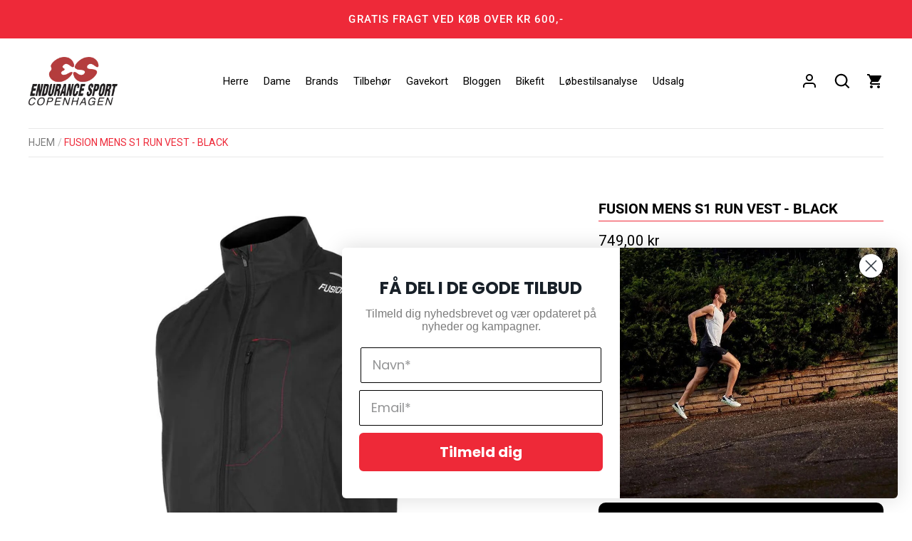

--- FILE ---
content_type: text/html; charset=utf-8
request_url: https://endurancesport.dk/products/fusion-mens-s1-run-vest-black
body_size: 31011
content:
<!doctype html>
<html class="no-js" lang="da">
    <head>
      
      <!-- Google Tag Manager -->
<script>(function(w,d,s,l,i){w[l]=w[l]||[];w[l].push({'gtm.start':
new Date().getTime(),event:'gtm.js'});var f=d.getElementsByTagName(s)[0],
j=d.createElement(s),dl=l!='dataLayer'?'&l='+l:'';j.async=true;j.src=
'https://www.googletagmanager.com/gtm.js?id='+i+dl;f.parentNode.insertBefore(j,f);
})(window,document,'script','dataLayer','GTM-TXC4D2G');</script>
<!-- End Google Tag Manager -->
      
<!-- Start of Booster Apps Seo-0.1-->
<title>Fusion Mens S1 Run Vest - Black | Endurance Sport</title><meta name="description" content="Fusion Mens S1 Run Vest - Black Fusion Mens S1 Run Vest er en vind og vandafvisende løbe vest som er holder dig tør på løbeturen. Denne komfortable løbevest fra Fusion Danmark som producere deres produkter i Europa og er miljøvenligt OEKO-TEX® certificeret metervare. Udover Fusion Danmark passer på miljøet med bæredygt" /><script type="application/ld+json">
  {
    "@context": "https://schema.org",
    "@type": "Organization",
    "name": "Endurance Sport",
    "url": "https://endurancesport.dk",
    "description": "Endurance Sport er din triatlon- og løbebutik i København ✓ Udforsk vores udvalg af premium brands som Hoka, Fusion, Saysky, On Running, Sailfish m.fl. ✓","image": "https://cdn.shopify.com/s/files/1/0607/0432/5862/files/endurancesport-logo-black_250x.png?v=1637326403",
      "logo": "https://cdn.shopify.com/s/files/1/0607/0432/5862/files/endurancesport-logo-black_250x.png?v=1637326403","sameAs": ["https://facebook.com/https://www.facebook.com/EnduranceSport/", "https://instagram.com/https://www.instagram.com/endurancesportdk/?hl=da"],
    "telephone": "33 23 01 17",
    "address": {
      "@type": "PostalAddress",
      "streetAddress": "Gammel Kongevej 110",
      "addressLocality": "Frederiksberg C",
      "addressRegion": "",
      "postalCode": "1850",
      "addressCountry": "Danmark"
    }
  }
</script>

<script type="application/ld+json">
  {
    "@context": "https://schema.org",
    "@type": "WebSite",
    "name": "Endurance Sport",
    "url": "https://endurancesport.dk",
    "potentialAction": {
      "@type": "SearchAction",
      "query-input": "required name=query",
      "target": "https://endurancesport.dk/search?q={query}"
    }
  }
</script><script type="application/ld+json">
  {
    "@context": "https://schema.org",
    "@type": "Product",
    "name": "Fusion Mens S1 Run Vest - Black",
    "brand": {"@type": "Brand","name": "Fusion"},
    "sku": "51-SH-SV-0013-BLK-S",
    "mpn": "8400780050059",
    "description": "Fusion Mens S1 Run Vest - Black\nFusion Mens S1 Run Vest er en vind og vandafvisende løbe vest som er holder dig tør på løbeturen.\nDenne komfortable løbevest fra Fusion Danmark som producere deres produkter i Europa og er miljøvenligt OEKO-TEX® certificeret metervare. Udover Fusion Danmark passer på miljøet med bæredygtige produkter, er materialerne ekstremt komfortabel of udviklet til dig som sætter pris på løbetøj i høj kvalitet -og funktionalitet. \nSøger du en løbetrøje til S1 Run Vest ? Anbefaler vi C3 Merino LS. Du har også mulighed for at udforske Fusion Recharge kollektion ved at\nklikke her.\n \nPRODUKTBESKRIVELSE\n\n\n\nVindtæt og vandafvisende OEKO-TEX® certificeret metervare, Made in the UK\nBruges uden på langærmet trøje som ekstra beskyttelse i dårligt vejr\nReflekser på for- og bagside af skuldre og nederst på bagsiden\nBrystlomme til telefon og nøgler\nBlød og svedtransporterende inderside på krave\nProduceret i Europa på FUSION.FACTORY\n\nMATERIALE \u0026amp; TEMPERATUR-ZONE\nVævet. 100% polyester. Vandafvisende DWR yderside\n5 til 15 grader\n\n\n\nSPECIFIKATIONER\n\nWIND PROTECTION★★★★★\nRAINFALL PROTECTION★★★★\nLIGHTWEIGHT★★★\nCOMPRESSION LEVEL★\nTIGHT FIT★★\nCARE GUIDE\n\nVask dit sportstøj før første brug, gerne med klar eddike i skyllemiddels bakken – det bevarer farverne godt\nVær yderst forsigtig når du tager dit sportstøj på. Træk ikke hårdt i stof eller sømme\nUmiddelbart efter brug, sørg for at dit sportstøj bliver hængt til tørre eller vasket\nVask dit sportstøj ved højest 30 grader celcius, med vaskemiddel uden blege- og blødgøringsmiddel\nVask dit sportstøj med ret-siden ud og lynlåse lukket\nBrug aldrig skyllemiddel, det ødelægger svedtransporten i dit sportstøj\nHæng dit sportstøj til tørre, brug aldrig tørretumbler. Varmen ødelægger stof, elastikker og sømme\nVær opmærksom på at spidse genstande, skulder­stroppe på rygsække, bæltetasker og lignende, samt velcro lukkesystemer kan lave skader på dit sportstøj\n\n \n",
    "url": "https://endurancesport.dk/products/fusion-mens-s1-run-vest-black","image": "https://endurancesport.dk/cdn/shop/products/Mens_S1_run_vest_0013_Black_Front_WEB_1000x.jpg?v=1636022370","itemCondition": "https://schema.org/NewCondition",
    "offers": [{
          "@type": "Offer","price": "749.00","priceCurrency": "DKK",
          "itemCondition": "https://schema.org/NewCondition",
          "url": "https://endurancesport.dk/products/fusion-mens-s1-run-vest-black?variant=41995223007462",
          "sku": "51-SH-SV-0013-BLK-S",
          "mpn": "8400780050059",
          "availability" : "https://schema.org/InStock",
          "priceValidUntil": "2026-02-18","gtin13": "8400780050059"},{
          "@type": "Offer","price": "749.00","priceCurrency": "DKK",
          "itemCondition": "https://schema.org/NewCondition",
          "url": "https://endurancesport.dk/products/fusion-mens-s1-run-vest-black?variant=41995223040230",
          "sku": "51-SH-SV-0013-BLK-M",
          "mpn": "8400780050066",
          "availability" : "https://schema.org/InStock",
          "priceValidUntil": "2026-02-18","gtin13": "8400780050066"},{
          "@type": "Offer","price": "749.00","priceCurrency": "DKK",
          "itemCondition": "https://schema.org/NewCondition",
          "url": "https://endurancesport.dk/products/fusion-mens-s1-run-vest-black?variant=41995223072998",
          "sku": "51-SH-SV-0013-BLK-L",
          "mpn": "8400780050073",
          "availability" : "https://schema.org/InStock",
          "priceValidUntil": "2026-02-18","gtin13": "8400780050073"},{
          "@type": "Offer","price": "749.00","priceCurrency": "DKK",
          "itemCondition": "https://schema.org/NewCondition",
          "url": "https://endurancesport.dk/products/fusion-mens-s1-run-vest-black?variant=41995223105766",
          "sku": "51-SH-SV-0013-BLK-XL",
          "mpn": "8400780050080",
          "availability" : "https://schema.org/InStock",
          "priceValidUntil": "2026-02-18","gtin13": "8400780050080"},{
          "@type": "Offer","price": "749.00","priceCurrency": "DKK",
          "itemCondition": "https://schema.org/NewCondition",
          "url": "https://endurancesport.dk/products/fusion-mens-s1-run-vest-black?variant=41995223138534",
          "sku": "51-SH-SV-0013-BLK-XXL",
          "mpn": "8400780050097",
          "availability" : "https://schema.org/InStock",
          "priceValidUntil": "2026-02-18","gtin13": "8400780050097"}]}
</script>
<!-- end of Booster Apps SEO -->

      <script defer id="Cookiebot" src="https://consent.cookiebot.com/uc.js" data-cbid="ebc7a2d6-4ccf-4087-9b91-7d21fcbf5ba6" data-blockingmode="auto" type="text/javascript" defer></script>
<!-- starapps_core_start -->
<!-- This code is automatically managed by StarApps Studio -->
<!-- Please contact support@starapps.studio for any help -->
<!-- File location: snippets/starapps-core.liquid -->




<script type="application/json" sa-language-info="true" data-no-instant="true">{"current_language":"da", "default_language":"da", "money_format":"{{amount_with_comma_separator}} kr"}</script>

    
<script type="text/javascript" src="https://cdn.starapps.studio/apps/vsk/endurancesport/script-31781-1638794872.js?shop=endurancesport.myshopify.com" async></script>
<!-- starapps_core_end -->


        <link href="https://fonts.googleapis.com" rel="preconnect">
        <link crossorigin href="https://fonts.gstatic.com" rel="preconnect">

        <link rel="stylesheet" media="print" onload="this.onload=null;this.removeAttribute('media');" href="https://fonts.googleapis.com/css2?family=Roboto:wght@100;300;500;700&display=swap">
       <!-- <link href="https://fonts.googleapis.com/css2?family=Roboto:wght@100;300;500;700&display=swap" rel="stylesheet"> -->
        <!-- Alchemy 4.1.2 -->

        <link rel="preload" href="//endurancesport.dk/cdn/shop/t/16/assets/styles.css?v=21782152596004400771764238786" as="style">
        <meta charset="utf-8" />
<meta name="viewport" content="width=device-width,initial-scale=1.0" />
<meta http-equiv="X-UA-Compatible" content="IE=edge">

<link rel="preconnect" href="https://cdn.shopify.com" crossorigin>
<link rel="preconnect" href="https://fonts.shopify.com" crossorigin>
<link rel="preconnect" href="https://monorail-edge.shopifysvc.com"><link rel="preload" as="font" href="//endurancesport.dk/cdn/fonts/roboto/roboto_n4.2019d890f07b1852f56ce63ba45b2db45d852cba.woff2" type="font/woff2" crossorigin><link rel="preload" as="font" href="//endurancesport.dk/cdn/fonts/roboto/roboto_n7.f38007a10afbbde8976c4056bfe890710d51dec2.woff2" type="font/woff2" crossorigin><link rel="preload" as="font" href="//endurancesport.dk/cdn/fonts/roboto/roboto_i4.57ce898ccda22ee84f49e6b57ae302250655e2d4.woff2" type="font/woff2" crossorigin><link rel="preload" as="font" href="//endurancesport.dk/cdn/fonts/roboto/roboto_i7.7ccaf9410746f2c53340607c42c43f90a9005937.woff2" type="font/woff2" crossorigin><link rel="preload" as="font" href="//endurancesport.dk/cdn/fonts/roboto/roboto_n4.2019d890f07b1852f56ce63ba45b2db45d852cba.woff2" type="font/woff2" crossorigin><link rel="preload" as="font" href="//endurancesport.dk/cdn/fonts/roboto/roboto_n4.2019d890f07b1852f56ce63ba45b2db45d852cba.woff2" type="font/woff2" crossorigin><link rel="preload" as="font" href="//endurancesport.dk/cdn/fonts/roboto/roboto_n4.2019d890f07b1852f56ce63ba45b2db45d852cba.woff2" type="font/woff2" crossorigin><link rel="preload" href="//endurancesport.dk/cdn/shop/t/16/assets/vendor.js?v=183947770546404153301647635350" defer as="script">
<link rel="preload" href="//endurancesport.dk/cdn/shop/t/16/assets/theme.min.js?v=141908453918883564111647934707" defer as="script"><link rel="canonical" href="https://endurancesport.dk/products/fusion-mens-s1-run-vest-black" /><link rel="shortcut icon" href="//endurancesport.dk/cdn/shop/files/endurancesport-logo-black.png?v=1637326403" type="image/png" />

        <meta name="theme-color" content="#000000">

        

        <meta property="og:site_name" content="Endurance Sport">
<meta property="og:url" content="https://endurancesport.dk/products/fusion-mens-s1-run-vest-black">
<meta property="og:title" content="Fusion Mens S1 Run Vest - Black">
<meta property="og:type" content="product">
<meta property="og:description" content="Fusion Mens S1 Run Vest - Black Fusion Mens S1 Run Vest er en vind og vandafvisende løbe vest som er holder dig tør på løbeturen. Denne komfortable løbevest fra Fusion Danmark som producere deres produkter i Europa og er miljøvenligt OEKO-TEX® certificeret metervare. Udover Fusion Danmark passer på miljøet med bæredygt"><meta property="og:image" content="http://endurancesport.dk/cdn/shop/products/Mens_S1_run_vest_0013_Black_Front_WEB_1200x1200.jpg?v=1636022370">
  <meta property="og:image:secure_url" content="https://endurancesport.dk/cdn/shop/products/Mens_S1_run_vest_0013_Black_Front_WEB_1200x1200.jpg?v=1636022370">
  <meta property="og:image:width" content="1000">
  <meta property="og:image:height" content="1000"><meta property="og:price:amount" content="749,00">
  <meta property="og:price:currency" content="DKK"><meta name="twitter:card" content="summary_large_image">
<meta name="twitter:title" content="Fusion Mens S1 Run Vest - Black">
<meta name="twitter:description" content="Fusion Mens S1 Run Vest - Black Fusion Mens S1 Run Vest er en vind og vandafvisende løbe vest som er holder dig tør på løbeturen. Denne komfortable løbevest fra Fusion Danmark som producere deres produkter i Europa og er miljøvenligt OEKO-TEX® certificeret metervare. Udover Fusion Danmark passer på miljøet med bæredygt">

        <link href="//endurancesport.dk/cdn/shop/t/16/assets/styles.css?v=21782152596004400771764238786" rel="stylesheet" type="text/css" media="all" />
        <script type='text/javascript' src='/apps/wlm/js/wlm-1.1.js?v=2.0'></script>


 
 









<style type="text/css">.wlm-message-pnf{text-align:center}#wlm-pwd-form{padding:30px 0;text-align:center}#wlm-wrapper{display:inline-block}#wlm-pwd-error{display:none;color:#FB8077;text-align:left;margin-top:10px;font-size:1.3rem}#wlm-pwd-error.wlm-error{border:1px solid #FB8077}#wlm-pwd-form-button{display:inline-block !important;height:auto !important;padding:8px 15px !important;background:black;border-radius:0 !important;color:#fff !important;text-decoration:none !important;vertical-align:top}.wlm-instantclick-fix,.wlm-item-selector{position:absolute;z-index:-999;display:none;height:0;width:0;font-size:0;line-height:0}#wlm-pwd-msg{margin-bottom:20px;text-align:left}#wlm-pwd-msg>p{margin-top:0;margin-bottom:0}.wlm-form-holder{display:flex}#wlm-pwd{border-color:black;border-width:1px;border-right:0;padding:0 10px}#wlm-pwd:focus-visible{outline:0}</style>

















<script type='text/javascript'>

wlm.navigateByLocation();

wlm.jq(document).ready(function(){
wlm.removeLinks();
});
</script>


<script>window.performance && window.performance.mark && window.performance.mark('shopify.content_for_header.start');</script><meta name="google-site-verification" content="xEPGJixqVwGfHh9vtmK_C1U0GZjZRN1ZuHbfrAcC8oQ">
<meta name="facebook-domain-verification" content="6s318fuy22kzhz93tnuaunghagodwx">
<meta id="shopify-digital-wallet" name="shopify-digital-wallet" content="/60704325862/digital_wallets/dialog">
<link rel="alternate" type="application/json+oembed" href="https://endurancesport.dk/products/fusion-mens-s1-run-vest-black.oembed">
<script async="async" src="/checkouts/internal/preloads.js?locale=da-DK"></script>
<script id="shopify-features" type="application/json">{"accessToken":"9a9028865c9d67d6e1dad1e48074271e","betas":["rich-media-storefront-analytics"],"domain":"endurancesport.dk","predictiveSearch":true,"shopId":60704325862,"locale":"da"}</script>
<script>var Shopify = Shopify || {};
Shopify.shop = "endurancesport.myshopify.com";
Shopify.locale = "da";
Shopify.currency = {"active":"DKK","rate":"1.0"};
Shopify.country = "DK";
Shopify.theme = {"name":"Webamp - PageSpeed","id":131351576806,"schema_name":"Alchemy","schema_version":"4.1.2","theme_store_id":657,"role":"main"};
Shopify.theme.handle = "null";
Shopify.theme.style = {"id":null,"handle":null};
Shopify.cdnHost = "endurancesport.dk/cdn";
Shopify.routes = Shopify.routes || {};
Shopify.routes.root = "/";</script>
<script type="module">!function(o){(o.Shopify=o.Shopify||{}).modules=!0}(window);</script>
<script>!function(o){function n(){var o=[];function n(){o.push(Array.prototype.slice.apply(arguments))}return n.q=o,n}var t=o.Shopify=o.Shopify||{};t.loadFeatures=n(),t.autoloadFeatures=n()}(window);</script>
<script id="shop-js-analytics" type="application/json">{"pageType":"product"}</script>
<script defer="defer" async type="module" src="//endurancesport.dk/cdn/shopifycloud/shop-js/modules/v2/client.init-shop-cart-sync_C8w7Thf0.da.esm.js"></script>
<script defer="defer" async type="module" src="//endurancesport.dk/cdn/shopifycloud/shop-js/modules/v2/chunk.common_hABmsQwT.esm.js"></script>
<script type="module">
  await import("//endurancesport.dk/cdn/shopifycloud/shop-js/modules/v2/client.init-shop-cart-sync_C8w7Thf0.da.esm.js");
await import("//endurancesport.dk/cdn/shopifycloud/shop-js/modules/v2/chunk.common_hABmsQwT.esm.js");

  window.Shopify.SignInWithShop?.initShopCartSync?.({"fedCMEnabled":true,"windoidEnabled":true});

</script>
<script id="__st">var __st={"a":60704325862,"offset":3600,"reqid":"9b3b9940-00e7-4bb7-b22c-41cd4fbc2b87-1768831429","pageurl":"endurancesport.dk\/products\/fusion-mens-s1-run-vest-black","u":"8ab835b9a29c","p":"product","rtyp":"product","rid":7431707820262};</script>
<script>window.ShopifyPaypalV4VisibilityTracking = true;</script>
<script id="captcha-bootstrap">!function(){'use strict';const t='contact',e='account',n='new_comment',o=[[t,t],['blogs',n],['comments',n],[t,'customer']],c=[[e,'customer_login'],[e,'guest_login'],[e,'recover_customer_password'],[e,'create_customer']],r=t=>t.map((([t,e])=>`form[action*='/${t}']:not([data-nocaptcha='true']) input[name='form_type'][value='${e}']`)).join(','),a=t=>()=>t?[...document.querySelectorAll(t)].map((t=>t.form)):[];function s(){const t=[...o],e=r(t);return a(e)}const i='password',u='form_key',d=['recaptcha-v3-token','g-recaptcha-response','h-captcha-response',i],f=()=>{try{return window.sessionStorage}catch{return}},m='__shopify_v',_=t=>t.elements[u];function p(t,e,n=!1){try{const o=window.sessionStorage,c=JSON.parse(o.getItem(e)),{data:r}=function(t){const{data:e,action:n}=t;return t[m]||n?{data:e,action:n}:{data:t,action:n}}(c);for(const[e,n]of Object.entries(r))t.elements[e]&&(t.elements[e].value=n);n&&o.removeItem(e)}catch(o){console.error('form repopulation failed',{error:o})}}const l='form_type',E='cptcha';function T(t){t.dataset[E]=!0}const w=window,h=w.document,L='Shopify',v='ce_forms',y='captcha';let A=!1;((t,e)=>{const n=(g='f06e6c50-85a8-45c8-87d0-21a2b65856fe',I='https://cdn.shopify.com/shopifycloud/storefront-forms-hcaptcha/ce_storefront_forms_captcha_hcaptcha.v1.5.2.iife.js',D={infoText:'Beskyttet af hCaptcha',privacyText:'Beskyttelse af persondata',termsText:'Vilkår'},(t,e,n)=>{const o=w[L][v],c=o.bindForm;if(c)return c(t,g,e,D).then(n);var r;o.q.push([[t,g,e,D],n]),r=I,A||(h.body.append(Object.assign(h.createElement('script'),{id:'captcha-provider',async:!0,src:r})),A=!0)});var g,I,D;w[L]=w[L]||{},w[L][v]=w[L][v]||{},w[L][v].q=[],w[L][y]=w[L][y]||{},w[L][y].protect=function(t,e){n(t,void 0,e),T(t)},Object.freeze(w[L][y]),function(t,e,n,w,h,L){const[v,y,A,g]=function(t,e,n){const i=e?o:[],u=t?c:[],d=[...i,...u],f=r(d),m=r(i),_=r(d.filter((([t,e])=>n.includes(e))));return[a(f),a(m),a(_),s()]}(w,h,L),I=t=>{const e=t.target;return e instanceof HTMLFormElement?e:e&&e.form},D=t=>v().includes(t);t.addEventListener('submit',(t=>{const e=I(t);if(!e)return;const n=D(e)&&!e.dataset.hcaptchaBound&&!e.dataset.recaptchaBound,o=_(e),c=g().includes(e)&&(!o||!o.value);(n||c)&&t.preventDefault(),c&&!n&&(function(t){try{if(!f())return;!function(t){const e=f();if(!e)return;const n=_(t);if(!n)return;const o=n.value;o&&e.removeItem(o)}(t);const e=Array.from(Array(32),(()=>Math.random().toString(36)[2])).join('');!function(t,e){_(t)||t.append(Object.assign(document.createElement('input'),{type:'hidden',name:u})),t.elements[u].value=e}(t,e),function(t,e){const n=f();if(!n)return;const o=[...t.querySelectorAll(`input[type='${i}']`)].map((({name:t})=>t)),c=[...d,...o],r={};for(const[a,s]of new FormData(t).entries())c.includes(a)||(r[a]=s);n.setItem(e,JSON.stringify({[m]:1,action:t.action,data:r}))}(t,e)}catch(e){console.error('failed to persist form',e)}}(e),e.submit())}));const S=(t,e)=>{t&&!t.dataset[E]&&(n(t,e.some((e=>e===t))),T(t))};for(const o of['focusin','change'])t.addEventListener(o,(t=>{const e=I(t);D(e)&&S(e,y())}));const B=e.get('form_key'),M=e.get(l),P=B&&M;t.addEventListener('DOMContentLoaded',(()=>{const t=y();if(P)for(const e of t)e.elements[l].value===M&&p(e,B);[...new Set([...A(),...v().filter((t=>'true'===t.dataset.shopifyCaptcha))])].forEach((e=>S(e,t)))}))}(h,new URLSearchParams(w.location.search),n,t,e,['guest_login'])})(!0,!0)}();</script>
<script integrity="sha256-4kQ18oKyAcykRKYeNunJcIwy7WH5gtpwJnB7kiuLZ1E=" data-source-attribution="shopify.loadfeatures" defer="defer" src="//endurancesport.dk/cdn/shopifycloud/storefront/assets/storefront/load_feature-a0a9edcb.js" crossorigin="anonymous"></script>
<script data-source-attribution="shopify.dynamic_checkout.dynamic.init">var Shopify=Shopify||{};Shopify.PaymentButton=Shopify.PaymentButton||{isStorefrontPortableWallets:!0,init:function(){window.Shopify.PaymentButton.init=function(){};var t=document.createElement("script");t.src="https://endurancesport.dk/cdn/shopifycloud/portable-wallets/latest/portable-wallets.da.js",t.type="module",document.head.appendChild(t)}};
</script>
<script data-source-attribution="shopify.dynamic_checkout.buyer_consent">
  function portableWalletsHideBuyerConsent(e){var t=document.getElementById("shopify-buyer-consent"),n=document.getElementById("shopify-subscription-policy-button");t&&n&&(t.classList.add("hidden"),t.setAttribute("aria-hidden","true"),n.removeEventListener("click",e))}function portableWalletsShowBuyerConsent(e){var t=document.getElementById("shopify-buyer-consent"),n=document.getElementById("shopify-subscription-policy-button");t&&n&&(t.classList.remove("hidden"),t.removeAttribute("aria-hidden"),n.addEventListener("click",e))}window.Shopify?.PaymentButton&&(window.Shopify.PaymentButton.hideBuyerConsent=portableWalletsHideBuyerConsent,window.Shopify.PaymentButton.showBuyerConsent=portableWalletsShowBuyerConsent);
</script>
<script>
  function portableWalletsCleanup(e){e&&e.src&&console.error("Failed to load portable wallets script "+e.src);var t=document.querySelectorAll("shopify-accelerated-checkout .shopify-payment-button__skeleton, shopify-accelerated-checkout-cart .wallet-cart-button__skeleton"),e=document.getElementById("shopify-buyer-consent");for(let e=0;e<t.length;e++)t[e].remove();e&&e.remove()}function portableWalletsNotLoadedAsModule(e){e instanceof ErrorEvent&&"string"==typeof e.message&&e.message.includes("import.meta")&&"string"==typeof e.filename&&e.filename.includes("portable-wallets")&&(window.removeEventListener("error",portableWalletsNotLoadedAsModule),window.Shopify.PaymentButton.failedToLoad=e,"loading"===document.readyState?document.addEventListener("DOMContentLoaded",window.Shopify.PaymentButton.init):window.Shopify.PaymentButton.init())}window.addEventListener("error",portableWalletsNotLoadedAsModule);
</script>

<script type="module" src="https://endurancesport.dk/cdn/shopifycloud/portable-wallets/latest/portable-wallets.da.js" onError="portableWalletsCleanup(this)" crossorigin="anonymous"></script>
<script nomodule>
  document.addEventListener("DOMContentLoaded", portableWalletsCleanup);
</script>

<link id="shopify-accelerated-checkout-styles" rel="stylesheet" media="screen" href="https://endurancesport.dk/cdn/shopifycloud/portable-wallets/latest/accelerated-checkout-backwards-compat.css" crossorigin="anonymous">
<style id="shopify-accelerated-checkout-cart">
        #shopify-buyer-consent {
  margin-top: 1em;
  display: inline-block;
  width: 100%;
}

#shopify-buyer-consent.hidden {
  display: none;
}

#shopify-subscription-policy-button {
  background: none;
  border: none;
  padding: 0;
  text-decoration: underline;
  font-size: inherit;
  cursor: pointer;
}

#shopify-subscription-policy-button::before {
  box-shadow: none;
}

      </style>
<script id="sections-script" data-sections="product-recommendations" defer="defer" src="//endurancesport.dk/cdn/shop/t/16/compiled_assets/scripts.js?v=4829"></script>
<script>window.performance && window.performance.mark && window.performance.mark('shopify.content_for_header.end');</script>

        <script>
    document.documentElement.className = document.documentElement.className.replace('no-js', 'js');
    window.theme = window.theme || {};
    theme.money_format = "{{amount_with_comma_separator}} kr";
    theme.money_container = '.theme-money';
    window.lazySizesConfig = window.lazySizesConfig || {
      expFactor: 2.0
    };
    theme.strings = {
      previous: "Tidligere",
      next: "Næste",
      close: "Luk",
      imageSlider: "Billeder",
      addressError: "Der opstod en fejl ved at slå op på adressen",
      addressNoResults: "Ingen resultater for denne adresse",
      addressQueryLimit: "Du har overskredet brugsgrænse for Google API. Overvej at opgradere til en  \u003ca href=\"https:\/\/developers.google.com\/maps\/premium\/usage-limits\"\u003ePremium Plan\u003c\/a\u003e.",
      authError: "Der opstod et problem med at godkende din Google Maps API-nøgle.",
      priceNonExistent: "Ikke Tilgængelig",
      buttonDefault: "Tilføj til Kurv",
      buttonNoStock: "Udsolgt",
      buttonNoVariant: "Ikke Tilgængelig",
      onlyXLeft: "[[ quantity ]] på lager",
      products_product_unit_price_separator: " \/ ",
      productsListingFrom: "Fra",
      searchResultsPages: "Sider",
      searchSeeAll: "Vis alle",
      cartTermsConfirmation: "Du skal acceptere vilkårene og betingelserne, før du fortsætter.",
      addingToCart: "Tilføjelse",
      addedToCart: "Lagt"
    };
    theme.routes = {
      search_url: '/search',
      cart_url: '/cart',
      cart_add_url: '/cart/add'
    };
    theme.settings = {
      enable_search: true,
      page_use_contrast_logo: false,
      prod_block_image_ratio: '1'
    };
    theme.enableOverlapTransition = false;

    theme.checkForBannerBehindHeader = () => {
      const bodyClasses = document.body.classList;
      const bannerCandidate = document.querySelector('.main-content > .banner-candidate:first-child');
      const isCustomerArea = bodyClasses.contains('template-customer-area');
      bodyClasses.remove('has-banner', 'has-text-banner', 'no-banner', 'show-contrast-logo', 'header-overlapping');

      if ((bannerCandidate && !bannerCandidate.querySelector('.spaced-section-sm')) || isCustomerArea) {
        if (document.querySelector('.pageheader__contents--overlap')) {
          bodyClasses.add('header-overlapping');
        }
        if (bannerCandidate && bannerCandidate.querySelector('.banner--no-image') || isCustomerArea) {
          bodyClasses.add('has-text-banner');
          if (theme.settings.page_use_contrast_logo) {
            bodyClasses.add('show-contrast-logo');
          }
        } else {
          bodyClasses.add('has-banner');
        }
      } else {
        bodyClasses.add('no-banner');
      }
    }
  </script>
 
  
  
 <!-- BEGIN app block: shopify://apps/klaviyo-email-marketing-sms/blocks/klaviyo-onsite-embed/2632fe16-c075-4321-a88b-50b567f42507 -->












  <script async src="https://static.klaviyo.com/onsite/js/Yt4asG/klaviyo.js?company_id=Yt4asG"></script>
  <script>!function(){if(!window.klaviyo){window._klOnsite=window._klOnsite||[];try{window.klaviyo=new Proxy({},{get:function(n,i){return"push"===i?function(){var n;(n=window._klOnsite).push.apply(n,arguments)}:function(){for(var n=arguments.length,o=new Array(n),w=0;w<n;w++)o[w]=arguments[w];var t="function"==typeof o[o.length-1]?o.pop():void 0,e=new Promise((function(n){window._klOnsite.push([i].concat(o,[function(i){t&&t(i),n(i)}]))}));return e}}})}catch(n){window.klaviyo=window.klaviyo||[],window.klaviyo.push=function(){var n;(n=window._klOnsite).push.apply(n,arguments)}}}}();</script>

  
    <script id="viewed_product">
      if (item == null) {
        var _learnq = _learnq || [];

        var MetafieldReviews = null
        var MetafieldYotpoRating = null
        var MetafieldYotpoCount = null
        var MetafieldLooxRating = null
        var MetafieldLooxCount = null
        var okendoProduct = null
        var okendoProductReviewCount = null
        var okendoProductReviewAverageValue = null
        try {
          // The following fields are used for Customer Hub recently viewed in order to add reviews.
          // This information is not part of __kla_viewed. Instead, it is part of __kla_viewed_reviewed_items
          MetafieldReviews = {};
          MetafieldYotpoRating = null
          MetafieldYotpoCount = null
          MetafieldLooxRating = null
          MetafieldLooxCount = null

          okendoProduct = null
          // If the okendo metafield is not legacy, it will error, which then requires the new json formatted data
          if (okendoProduct && 'error' in okendoProduct) {
            okendoProduct = null
          }
          okendoProductReviewCount = okendoProduct ? okendoProduct.reviewCount : null
          okendoProductReviewAverageValue = okendoProduct ? okendoProduct.reviewAverageValue : null
        } catch (error) {
          console.error('Error in Klaviyo onsite reviews tracking:', error);
        }

        var item = {
          Name: "Fusion Mens S1 Run Vest - Black",
          ProductID: 7431707820262,
          Categories: ["Alle produkter - våddragter og cykler","Alle varer","Alt Løbetøj","B2B: EY Parthenon","Best Selling","EY branded sportswear","Fusion","Fusion","Herre","Jakker \u0026 Veste","Løb","Løbetøj"],
          ImageURL: "https://endurancesport.dk/cdn/shop/products/Mens_S1_run_vest_0013_Black_Front_WEB_grande.jpg?v=1636022370",
          URL: "https://endurancesport.dk/products/fusion-mens-s1-run-vest-black",
          Brand: "Fusion",
          Price: "749,00 kr",
          Value: "749,00",
          CompareAtPrice: "0,00 kr"
        };
        _learnq.push(['track', 'Viewed Product', item]);
        _learnq.push(['trackViewedItem', {
          Title: item.Name,
          ItemId: item.ProductID,
          Categories: item.Categories,
          ImageUrl: item.ImageURL,
          Url: item.URL,
          Metadata: {
            Brand: item.Brand,
            Price: item.Price,
            Value: item.Value,
            CompareAtPrice: item.CompareAtPrice
          },
          metafields:{
            reviews: MetafieldReviews,
            yotpo:{
              rating: MetafieldYotpoRating,
              count: MetafieldYotpoCount,
            },
            loox:{
              rating: MetafieldLooxRating,
              count: MetafieldLooxCount,
            },
            okendo: {
              rating: okendoProductReviewAverageValue,
              count: okendoProductReviewCount,
            }
          }
        }]);
      }
    </script>
  




  <script>
    window.klaviyoReviewsProductDesignMode = false
  </script>







<!-- END app block --><script src="https://cdn.shopify.com/extensions/019b20db-86ea-7f60-a5ac-efd39c1e2d01/appointment-booking-appointo-87/assets/appointo_bundle.js" type="text/javascript" defer="defer"></script>
<link href="https://monorail-edge.shopifysvc.com" rel="dns-prefetch">
<script>(function(){if ("sendBeacon" in navigator && "performance" in window) {try {var session_token_from_headers = performance.getEntriesByType('navigation')[0].serverTiming.find(x => x.name == '_s').description;} catch {var session_token_from_headers = undefined;}var session_cookie_matches = document.cookie.match(/_shopify_s=([^;]*)/);var session_token_from_cookie = session_cookie_matches && session_cookie_matches.length === 2 ? session_cookie_matches[1] : "";var session_token = session_token_from_headers || session_token_from_cookie || "";function handle_abandonment_event(e) {var entries = performance.getEntries().filter(function(entry) {return /monorail-edge.shopifysvc.com/.test(entry.name);});if (!window.abandonment_tracked && entries.length === 0) {window.abandonment_tracked = true;var currentMs = Date.now();var navigation_start = performance.timing.navigationStart;var payload = {shop_id: 60704325862,url: window.location.href,navigation_start,duration: currentMs - navigation_start,session_token,page_type: "product"};window.navigator.sendBeacon("https://monorail-edge.shopifysvc.com/v1/produce", JSON.stringify({schema_id: "online_store_buyer_site_abandonment/1.1",payload: payload,metadata: {event_created_at_ms: currentMs,event_sent_at_ms: currentMs}}));}}window.addEventListener('pagehide', handle_abandonment_event);}}());</script>
<script id="web-pixels-manager-setup">(function e(e,d,r,n,o){if(void 0===o&&(o={}),!Boolean(null===(a=null===(i=window.Shopify)||void 0===i?void 0:i.analytics)||void 0===a?void 0:a.replayQueue)){var i,a;window.Shopify=window.Shopify||{};var t=window.Shopify;t.analytics=t.analytics||{};var s=t.analytics;s.replayQueue=[],s.publish=function(e,d,r){return s.replayQueue.push([e,d,r]),!0};try{self.performance.mark("wpm:start")}catch(e){}var l=function(){var e={modern:/Edge?\/(1{2}[4-9]|1[2-9]\d|[2-9]\d{2}|\d{4,})\.\d+(\.\d+|)|Firefox\/(1{2}[4-9]|1[2-9]\d|[2-9]\d{2}|\d{4,})\.\d+(\.\d+|)|Chrom(ium|e)\/(9{2}|\d{3,})\.\d+(\.\d+|)|(Maci|X1{2}).+ Version\/(15\.\d+|(1[6-9]|[2-9]\d|\d{3,})\.\d+)([,.]\d+|)( \(\w+\)|)( Mobile\/\w+|) Safari\/|Chrome.+OPR\/(9{2}|\d{3,})\.\d+\.\d+|(CPU[ +]OS|iPhone[ +]OS|CPU[ +]iPhone|CPU IPhone OS|CPU iPad OS)[ +]+(15[._]\d+|(1[6-9]|[2-9]\d|\d{3,})[._]\d+)([._]\d+|)|Android:?[ /-](13[3-9]|1[4-9]\d|[2-9]\d{2}|\d{4,})(\.\d+|)(\.\d+|)|Android.+Firefox\/(13[5-9]|1[4-9]\d|[2-9]\d{2}|\d{4,})\.\d+(\.\d+|)|Android.+Chrom(ium|e)\/(13[3-9]|1[4-9]\d|[2-9]\d{2}|\d{4,})\.\d+(\.\d+|)|SamsungBrowser\/([2-9]\d|\d{3,})\.\d+/,legacy:/Edge?\/(1[6-9]|[2-9]\d|\d{3,})\.\d+(\.\d+|)|Firefox\/(5[4-9]|[6-9]\d|\d{3,})\.\d+(\.\d+|)|Chrom(ium|e)\/(5[1-9]|[6-9]\d|\d{3,})\.\d+(\.\d+|)([\d.]+$|.*Safari\/(?![\d.]+ Edge\/[\d.]+$))|(Maci|X1{2}).+ Version\/(10\.\d+|(1[1-9]|[2-9]\d|\d{3,})\.\d+)([,.]\d+|)( \(\w+\)|)( Mobile\/\w+|) Safari\/|Chrome.+OPR\/(3[89]|[4-9]\d|\d{3,})\.\d+\.\d+|(CPU[ +]OS|iPhone[ +]OS|CPU[ +]iPhone|CPU IPhone OS|CPU iPad OS)[ +]+(10[._]\d+|(1[1-9]|[2-9]\d|\d{3,})[._]\d+)([._]\d+|)|Android:?[ /-](13[3-9]|1[4-9]\d|[2-9]\d{2}|\d{4,})(\.\d+|)(\.\d+|)|Mobile Safari.+OPR\/([89]\d|\d{3,})\.\d+\.\d+|Android.+Firefox\/(13[5-9]|1[4-9]\d|[2-9]\d{2}|\d{4,})\.\d+(\.\d+|)|Android.+Chrom(ium|e)\/(13[3-9]|1[4-9]\d|[2-9]\d{2}|\d{4,})\.\d+(\.\d+|)|Android.+(UC? ?Browser|UCWEB|U3)[ /]?(15\.([5-9]|\d{2,})|(1[6-9]|[2-9]\d|\d{3,})\.\d+)\.\d+|SamsungBrowser\/(5\.\d+|([6-9]|\d{2,})\.\d+)|Android.+MQ{2}Browser\/(14(\.(9|\d{2,})|)|(1[5-9]|[2-9]\d|\d{3,})(\.\d+|))(\.\d+|)|K[Aa][Ii]OS\/(3\.\d+|([4-9]|\d{2,})\.\d+)(\.\d+|)/},d=e.modern,r=e.legacy,n=navigator.userAgent;return n.match(d)?"modern":n.match(r)?"legacy":"unknown"}(),u="modern"===l?"modern":"legacy",c=(null!=n?n:{modern:"",legacy:""})[u],f=function(e){return[e.baseUrl,"/wpm","/b",e.hashVersion,"modern"===e.buildTarget?"m":"l",".js"].join("")}({baseUrl:d,hashVersion:r,buildTarget:u}),m=function(e){var d=e.version,r=e.bundleTarget,n=e.surface,o=e.pageUrl,i=e.monorailEndpoint;return{emit:function(e){var a=e.status,t=e.errorMsg,s=(new Date).getTime(),l=JSON.stringify({metadata:{event_sent_at_ms:s},events:[{schema_id:"web_pixels_manager_load/3.1",payload:{version:d,bundle_target:r,page_url:o,status:a,surface:n,error_msg:t},metadata:{event_created_at_ms:s}}]});if(!i)return console&&console.warn&&console.warn("[Web Pixels Manager] No Monorail endpoint provided, skipping logging."),!1;try{return self.navigator.sendBeacon.bind(self.navigator)(i,l)}catch(e){}var u=new XMLHttpRequest;try{return u.open("POST",i,!0),u.setRequestHeader("Content-Type","text/plain"),u.send(l),!0}catch(e){return console&&console.warn&&console.warn("[Web Pixels Manager] Got an unhandled error while logging to Monorail."),!1}}}}({version:r,bundleTarget:l,surface:e.surface,pageUrl:self.location.href,monorailEndpoint:e.monorailEndpoint});try{o.browserTarget=l,function(e){var d=e.src,r=e.async,n=void 0===r||r,o=e.onload,i=e.onerror,a=e.sri,t=e.scriptDataAttributes,s=void 0===t?{}:t,l=document.createElement("script"),u=document.querySelector("head"),c=document.querySelector("body");if(l.async=n,l.src=d,a&&(l.integrity=a,l.crossOrigin="anonymous"),s)for(var f in s)if(Object.prototype.hasOwnProperty.call(s,f))try{l.dataset[f]=s[f]}catch(e){}if(o&&l.addEventListener("load",o),i&&l.addEventListener("error",i),u)u.appendChild(l);else{if(!c)throw new Error("Did not find a head or body element to append the script");c.appendChild(l)}}({src:f,async:!0,onload:function(){if(!function(){var e,d;return Boolean(null===(d=null===(e=window.Shopify)||void 0===e?void 0:e.analytics)||void 0===d?void 0:d.initialized)}()){var d=window.webPixelsManager.init(e)||void 0;if(d){var r=window.Shopify.analytics;r.replayQueue.forEach((function(e){var r=e[0],n=e[1],o=e[2];d.publishCustomEvent(r,n,o)})),r.replayQueue=[],r.publish=d.publishCustomEvent,r.visitor=d.visitor,r.initialized=!0}}},onerror:function(){return m.emit({status:"failed",errorMsg:"".concat(f," has failed to load")})},sri:function(e){var d=/^sha384-[A-Za-z0-9+/=]+$/;return"string"==typeof e&&d.test(e)}(c)?c:"",scriptDataAttributes:o}),m.emit({status:"loading"})}catch(e){m.emit({status:"failed",errorMsg:(null==e?void 0:e.message)||"Unknown error"})}}})({shopId: 60704325862,storefrontBaseUrl: "https://endurancesport.dk",extensionsBaseUrl: "https://extensions.shopifycdn.com/cdn/shopifycloud/web-pixels-manager",monorailEndpoint: "https://monorail-edge.shopifysvc.com/unstable/produce_batch",surface: "storefront-renderer",enabledBetaFlags: ["2dca8a86"],webPixelsConfigList: [{"id":"3386671448","configuration":"{\"accountID\":\"Yt4asG\",\"webPixelConfig\":\"eyJlbmFibGVBZGRlZFRvQ2FydEV2ZW50cyI6IHRydWV9\"}","eventPayloadVersion":"v1","runtimeContext":"STRICT","scriptVersion":"524f6c1ee37bacdca7657a665bdca589","type":"APP","apiClientId":123074,"privacyPurposes":["ANALYTICS","MARKETING"],"dataSharingAdjustments":{"protectedCustomerApprovalScopes":["read_customer_address","read_customer_email","read_customer_name","read_customer_personal_data","read_customer_phone"]}},{"id":"955941208","configuration":"{\"config\":\"{\\\"pixel_id\\\":\\\"AW-603363244\\\",\\\"target_country\\\":\\\"DK\\\",\\\"gtag_events\\\":[{\\\"type\\\":\\\"search\\\",\\\"action_label\\\":\\\"AW-603363244\\\/a01QCJ-bmL8DEKyv2p8C\\\"},{\\\"type\\\":\\\"begin_checkout\\\",\\\"action_label\\\":\\\"AW-603363244\\\/sT9SCJybmL8DEKyv2p8C\\\"},{\\\"type\\\":\\\"view_item\\\",\\\"action_label\\\":[\\\"AW-603363244\\\/y5aICJ6amL8DEKyv2p8C\\\",\\\"MC-86FXD9XV63\\\"]},{\\\"type\\\":\\\"purchase\\\",\\\"action_label\\\":[\\\"AW-603363244\\\/FW3NCJuamL8DEKyv2p8C\\\",\\\"MC-86FXD9XV63\\\"]},{\\\"type\\\":\\\"page_view\\\",\\\"action_label\\\":[\\\"AW-603363244\\\/wzGOCJiamL8DEKyv2p8C\\\",\\\"MC-86FXD9XV63\\\"]},{\\\"type\\\":\\\"add_payment_info\\\",\\\"action_label\\\":\\\"AW-603363244\\\/sFhUCKKbmL8DEKyv2p8C\\\"},{\\\"type\\\":\\\"add_to_cart\\\",\\\"action_label\\\":\\\"AW-603363244\\\/DS3lCJmbmL8DEKyv2p8C\\\"}],\\\"enable_monitoring_mode\\\":false}\"}","eventPayloadVersion":"v1","runtimeContext":"OPEN","scriptVersion":"b2a88bafab3e21179ed38636efcd8a93","type":"APP","apiClientId":1780363,"privacyPurposes":[],"dataSharingAdjustments":{"protectedCustomerApprovalScopes":["read_customer_address","read_customer_email","read_customer_name","read_customer_personal_data","read_customer_phone"]}},{"id":"270008664","configuration":"{\"pixel_id\":\"1414847605345785\",\"pixel_type\":\"facebook_pixel\",\"metaapp_system_user_token\":\"-\"}","eventPayloadVersion":"v1","runtimeContext":"OPEN","scriptVersion":"ca16bc87fe92b6042fbaa3acc2fbdaa6","type":"APP","apiClientId":2329312,"privacyPurposes":["ANALYTICS","MARKETING","SALE_OF_DATA"],"dataSharingAdjustments":{"protectedCustomerApprovalScopes":["read_customer_address","read_customer_email","read_customer_name","read_customer_personal_data","read_customer_phone"]}},{"id":"172654936","eventPayloadVersion":"v1","runtimeContext":"LAX","scriptVersion":"1","type":"CUSTOM","privacyPurposes":["ANALYTICS"],"name":"Google Analytics tag (migrated)"},{"id":"shopify-app-pixel","configuration":"{}","eventPayloadVersion":"v1","runtimeContext":"STRICT","scriptVersion":"0450","apiClientId":"shopify-pixel","type":"APP","privacyPurposes":["ANALYTICS","MARKETING"]},{"id":"shopify-custom-pixel","eventPayloadVersion":"v1","runtimeContext":"LAX","scriptVersion":"0450","apiClientId":"shopify-pixel","type":"CUSTOM","privacyPurposes":["ANALYTICS","MARKETING"]}],isMerchantRequest: false,initData: {"shop":{"name":"Endurance Sport","paymentSettings":{"currencyCode":"DKK"},"myshopifyDomain":"endurancesport.myshopify.com","countryCode":"DK","storefrontUrl":"https:\/\/endurancesport.dk"},"customer":null,"cart":null,"checkout":null,"productVariants":[{"price":{"amount":749.0,"currencyCode":"DKK"},"product":{"title":"Fusion Mens S1 Run Vest - Black","vendor":"Fusion","id":"7431707820262","untranslatedTitle":"Fusion Mens S1 Run Vest - Black","url":"\/products\/fusion-mens-s1-run-vest-black","type":"Vest"},"id":"41995223007462","image":{"src":"\/\/endurancesport.dk\/cdn\/shop\/products\/Mens_S1_run_vest_0013_Black_Front_WEB.jpg?v=1636022370"},"sku":"51-SH-SV-0013-BLK-S","title":"S","untranslatedTitle":"S"},{"price":{"amount":749.0,"currencyCode":"DKK"},"product":{"title":"Fusion Mens S1 Run Vest - Black","vendor":"Fusion","id":"7431707820262","untranslatedTitle":"Fusion Mens S1 Run Vest - Black","url":"\/products\/fusion-mens-s1-run-vest-black","type":"Vest"},"id":"41995223040230","image":{"src":"\/\/endurancesport.dk\/cdn\/shop\/products\/Mens_S1_run_vest_0013_Black_Front_WEB.jpg?v=1636022370"},"sku":"51-SH-SV-0013-BLK-M","title":"M","untranslatedTitle":"M"},{"price":{"amount":749.0,"currencyCode":"DKK"},"product":{"title":"Fusion Mens S1 Run Vest - Black","vendor":"Fusion","id":"7431707820262","untranslatedTitle":"Fusion Mens S1 Run Vest - Black","url":"\/products\/fusion-mens-s1-run-vest-black","type":"Vest"},"id":"41995223072998","image":{"src":"\/\/endurancesport.dk\/cdn\/shop\/products\/Mens_S1_run_vest_0013_Black_Front_WEB.jpg?v=1636022370"},"sku":"51-SH-SV-0013-BLK-L","title":"L","untranslatedTitle":"L"},{"price":{"amount":749.0,"currencyCode":"DKK"},"product":{"title":"Fusion Mens S1 Run Vest - Black","vendor":"Fusion","id":"7431707820262","untranslatedTitle":"Fusion Mens S1 Run Vest - Black","url":"\/products\/fusion-mens-s1-run-vest-black","type":"Vest"},"id":"41995223105766","image":{"src":"\/\/endurancesport.dk\/cdn\/shop\/products\/Mens_S1_run_vest_0013_Black_Front_WEB.jpg?v=1636022370"},"sku":"51-SH-SV-0013-BLK-XL","title":"XL","untranslatedTitle":"XL"},{"price":{"amount":749.0,"currencyCode":"DKK"},"product":{"title":"Fusion Mens S1 Run Vest - Black","vendor":"Fusion","id":"7431707820262","untranslatedTitle":"Fusion Mens S1 Run Vest - Black","url":"\/products\/fusion-mens-s1-run-vest-black","type":"Vest"},"id":"41995223138534","image":{"src":"\/\/endurancesport.dk\/cdn\/shop\/products\/Mens_S1_run_vest_0013_Black_Front_WEB.jpg?v=1636022370"},"sku":"51-SH-SV-0013-BLK-XXL","title":"XXL","untranslatedTitle":"XXL"}],"purchasingCompany":null},},"https://endurancesport.dk/cdn","fcfee988w5aeb613cpc8e4bc33m6693e112",{"modern":"","legacy":""},{"shopId":"60704325862","storefrontBaseUrl":"https:\/\/endurancesport.dk","extensionBaseUrl":"https:\/\/extensions.shopifycdn.com\/cdn\/shopifycloud\/web-pixels-manager","surface":"storefront-renderer","enabledBetaFlags":"[\"2dca8a86\"]","isMerchantRequest":"false","hashVersion":"fcfee988w5aeb613cpc8e4bc33m6693e112","publish":"custom","events":"[[\"page_viewed\",{}],[\"product_viewed\",{\"productVariant\":{\"price\":{\"amount\":749.0,\"currencyCode\":\"DKK\"},\"product\":{\"title\":\"Fusion Mens S1 Run Vest - Black\",\"vendor\":\"Fusion\",\"id\":\"7431707820262\",\"untranslatedTitle\":\"Fusion Mens S1 Run Vest - Black\",\"url\":\"\/products\/fusion-mens-s1-run-vest-black\",\"type\":\"Vest\"},\"id\":\"41995223007462\",\"image\":{\"src\":\"\/\/endurancesport.dk\/cdn\/shop\/products\/Mens_S1_run_vest_0013_Black_Front_WEB.jpg?v=1636022370\"},\"sku\":\"51-SH-SV-0013-BLK-S\",\"title\":\"S\",\"untranslatedTitle\":\"S\"}}]]"});</script><script>
  window.ShopifyAnalytics = window.ShopifyAnalytics || {};
  window.ShopifyAnalytics.meta = window.ShopifyAnalytics.meta || {};
  window.ShopifyAnalytics.meta.currency = 'DKK';
  var meta = {"product":{"id":7431707820262,"gid":"gid:\/\/shopify\/Product\/7431707820262","vendor":"Fusion","type":"Vest","handle":"fusion-mens-s1-run-vest-black","variants":[{"id":41995223007462,"price":74900,"name":"Fusion Mens S1 Run Vest - Black - S","public_title":"S","sku":"51-SH-SV-0013-BLK-S"},{"id":41995223040230,"price":74900,"name":"Fusion Mens S1 Run Vest - Black - M","public_title":"M","sku":"51-SH-SV-0013-BLK-M"},{"id":41995223072998,"price":74900,"name":"Fusion Mens S1 Run Vest - Black - L","public_title":"L","sku":"51-SH-SV-0013-BLK-L"},{"id":41995223105766,"price":74900,"name":"Fusion Mens S1 Run Vest - Black - XL","public_title":"XL","sku":"51-SH-SV-0013-BLK-XL"},{"id":41995223138534,"price":74900,"name":"Fusion Mens S1 Run Vest - Black - XXL","public_title":"XXL","sku":"51-SH-SV-0013-BLK-XXL"}],"remote":false},"page":{"pageType":"product","resourceType":"product","resourceId":7431707820262,"requestId":"9b3b9940-00e7-4bb7-b22c-41cd4fbc2b87-1768831429"}};
  for (var attr in meta) {
    window.ShopifyAnalytics.meta[attr] = meta[attr];
  }
</script>
<script class="analytics">
  (function () {
    var customDocumentWrite = function(content) {
      var jquery = null;

      if (window.jQuery) {
        jquery = window.jQuery;
      } else if (window.Checkout && window.Checkout.$) {
        jquery = window.Checkout.$;
      }

      if (jquery) {
        jquery('body').append(content);
      }
    };

    var hasLoggedConversion = function(token) {
      if (token) {
        return document.cookie.indexOf('loggedConversion=' + token) !== -1;
      }
      return false;
    }

    var setCookieIfConversion = function(token) {
      if (token) {
        var twoMonthsFromNow = new Date(Date.now());
        twoMonthsFromNow.setMonth(twoMonthsFromNow.getMonth() + 2);

        document.cookie = 'loggedConversion=' + token + '; expires=' + twoMonthsFromNow;
      }
    }

    var trekkie = window.ShopifyAnalytics.lib = window.trekkie = window.trekkie || [];
    if (trekkie.integrations) {
      return;
    }
    trekkie.methods = [
      'identify',
      'page',
      'ready',
      'track',
      'trackForm',
      'trackLink'
    ];
    trekkie.factory = function(method) {
      return function() {
        var args = Array.prototype.slice.call(arguments);
        args.unshift(method);
        trekkie.push(args);
        return trekkie;
      };
    };
    for (var i = 0; i < trekkie.methods.length; i++) {
      var key = trekkie.methods[i];
      trekkie[key] = trekkie.factory(key);
    }
    trekkie.load = function(config) {
      trekkie.config = config || {};
      trekkie.config.initialDocumentCookie = document.cookie;
      var first = document.getElementsByTagName('script')[0];
      var script = document.createElement('script');
      script.type = 'text/javascript';
      script.onerror = function(e) {
        var scriptFallback = document.createElement('script');
        scriptFallback.type = 'text/javascript';
        scriptFallback.onerror = function(error) {
                var Monorail = {
      produce: function produce(monorailDomain, schemaId, payload) {
        var currentMs = new Date().getTime();
        var event = {
          schema_id: schemaId,
          payload: payload,
          metadata: {
            event_created_at_ms: currentMs,
            event_sent_at_ms: currentMs
          }
        };
        return Monorail.sendRequest("https://" + monorailDomain + "/v1/produce", JSON.stringify(event));
      },
      sendRequest: function sendRequest(endpointUrl, payload) {
        // Try the sendBeacon API
        if (window && window.navigator && typeof window.navigator.sendBeacon === 'function' && typeof window.Blob === 'function' && !Monorail.isIos12()) {
          var blobData = new window.Blob([payload], {
            type: 'text/plain'
          });

          if (window.navigator.sendBeacon(endpointUrl, blobData)) {
            return true;
          } // sendBeacon was not successful

        } // XHR beacon

        var xhr = new XMLHttpRequest();

        try {
          xhr.open('POST', endpointUrl);
          xhr.setRequestHeader('Content-Type', 'text/plain');
          xhr.send(payload);
        } catch (e) {
          console.log(e);
        }

        return false;
      },
      isIos12: function isIos12() {
        return window.navigator.userAgent.lastIndexOf('iPhone; CPU iPhone OS 12_') !== -1 || window.navigator.userAgent.lastIndexOf('iPad; CPU OS 12_') !== -1;
      }
    };
    Monorail.produce('monorail-edge.shopifysvc.com',
      'trekkie_storefront_load_errors/1.1',
      {shop_id: 60704325862,
      theme_id: 131351576806,
      app_name: "storefront",
      context_url: window.location.href,
      source_url: "//endurancesport.dk/cdn/s/trekkie.storefront.cd680fe47e6c39ca5d5df5f0a32d569bc48c0f27.min.js"});

        };
        scriptFallback.async = true;
        scriptFallback.src = '//endurancesport.dk/cdn/s/trekkie.storefront.cd680fe47e6c39ca5d5df5f0a32d569bc48c0f27.min.js';
        first.parentNode.insertBefore(scriptFallback, first);
      };
      script.async = true;
      script.src = '//endurancesport.dk/cdn/s/trekkie.storefront.cd680fe47e6c39ca5d5df5f0a32d569bc48c0f27.min.js';
      first.parentNode.insertBefore(script, first);
    };
    trekkie.load(
      {"Trekkie":{"appName":"storefront","development":false,"defaultAttributes":{"shopId":60704325862,"isMerchantRequest":null,"themeId":131351576806,"themeCityHash":"6851441780271084753","contentLanguage":"da","currency":"DKK","eventMetadataId":"37927d17-0365-46b0-bd04-02e6fbcd723c"},"isServerSideCookieWritingEnabled":true,"monorailRegion":"shop_domain","enabledBetaFlags":["65f19447"]},"Session Attribution":{},"S2S":{"facebookCapiEnabled":true,"source":"trekkie-storefront-renderer","apiClientId":580111}}
    );

    var loaded = false;
    trekkie.ready(function() {
      if (loaded) return;
      loaded = true;

      window.ShopifyAnalytics.lib = window.trekkie;

      var originalDocumentWrite = document.write;
      document.write = customDocumentWrite;
      try { window.ShopifyAnalytics.merchantGoogleAnalytics.call(this); } catch(error) {};
      document.write = originalDocumentWrite;

      window.ShopifyAnalytics.lib.page(null,{"pageType":"product","resourceType":"product","resourceId":7431707820262,"requestId":"9b3b9940-00e7-4bb7-b22c-41cd4fbc2b87-1768831429","shopifyEmitted":true});

      var match = window.location.pathname.match(/checkouts\/(.+)\/(thank_you|post_purchase)/)
      var token = match? match[1]: undefined;
      if (!hasLoggedConversion(token)) {
        setCookieIfConversion(token);
        window.ShopifyAnalytics.lib.track("Viewed Product",{"currency":"DKK","variantId":41995223007462,"productId":7431707820262,"productGid":"gid:\/\/shopify\/Product\/7431707820262","name":"Fusion Mens S1 Run Vest - Black - S","price":"749.00","sku":"51-SH-SV-0013-BLK-S","brand":"Fusion","variant":"S","category":"Vest","nonInteraction":true,"remote":false},undefined,undefined,{"shopifyEmitted":true});
      window.ShopifyAnalytics.lib.track("monorail:\/\/trekkie_storefront_viewed_product\/1.1",{"currency":"DKK","variantId":41995223007462,"productId":7431707820262,"productGid":"gid:\/\/shopify\/Product\/7431707820262","name":"Fusion Mens S1 Run Vest - Black - S","price":"749.00","sku":"51-SH-SV-0013-BLK-S","brand":"Fusion","variant":"S","category":"Vest","nonInteraction":true,"remote":false,"referer":"https:\/\/endurancesport.dk\/products\/fusion-mens-s1-run-vest-black"});
      }
    });


        var eventsListenerScript = document.createElement('script');
        eventsListenerScript.async = true;
        eventsListenerScript.src = "//endurancesport.dk/cdn/shopifycloud/storefront/assets/shop_events_listener-3da45d37.js";
        document.getElementsByTagName('head')[0].appendChild(eventsListenerScript);

})();</script>
  <script>
  if (!window.ga || (window.ga && typeof window.ga !== 'function')) {
    window.ga = function ga() {
      (window.ga.q = window.ga.q || []).push(arguments);
      if (window.Shopify && window.Shopify.analytics && typeof window.Shopify.analytics.publish === 'function') {
        window.Shopify.analytics.publish("ga_stub_called", {}, {sendTo: "google_osp_migration"});
      }
      console.error("Shopify's Google Analytics stub called with:", Array.from(arguments), "\nSee https://help.shopify.com/manual/promoting-marketing/pixels/pixel-migration#google for more information.");
    };
    if (window.Shopify && window.Shopify.analytics && typeof window.Shopify.analytics.publish === 'function') {
      window.Shopify.analytics.publish("ga_stub_initialized", {}, {sendTo: "google_osp_migration"});
    }
  }
</script>
<script
  defer
  src="https://endurancesport.dk/cdn/shopifycloud/perf-kit/shopify-perf-kit-3.0.4.min.js"
  data-application="storefront-renderer"
  data-shop-id="60704325862"
  data-render-region="gcp-us-east1"
  data-page-type="product"
  data-theme-instance-id="131351576806"
  data-theme-name="Alchemy"
  data-theme-version="4.1.2"
  data-monorail-region="shop_domain"
  data-resource-timing-sampling-rate="10"
  data-shs="true"
  data-shs-beacon="true"
  data-shs-export-with-fetch="true"
  data-shs-logs-sample-rate="1"
  data-shs-beacon-endpoint="https://endurancesport.dk/api/collect"
></script>
</head>
  
  <!-- Google Tag Manager (noscript) -->
<noscript><iframe src="https://www.googletagmanager.com/ns.html?id=GTM-TXC4D2G"
height="0" width="0" style="display:none;visibility:hidden"></iframe></noscript>
<!-- End Google Tag Manager (noscript) --><body class="template-product" id="fusion-mens-s1-run-vest-black"><a class="skip-link visually-hidden" href="#main">Hop til indhold</a>
            <div id="shopify-section-announcement" class="shopify-section"><style>
      .announcement {
        background-color: #ee2939;
        color: #ffffff;
      }
    </style>
    <div class="announcement" data-cc-animate><div class="announcement__inner">GRATIS FRAGT VED KØB OVER KR 600,-</div></div>
</div>
            <div id="shopify-section-header" class="shopify-section section-header"><style data-shopify>
.js .section-header {
      position: -webkit-sticky;
      position: sticky;
    }.scrolled-down .pageheader .logo__image { max-width: 94px; }
        @media (max-width: 767px) {
          .scrolled-down .pageheader .logo__image { max-width: 81px; }
        }.js .section-header { height: 120px; }
    .js .scrolled-down .section-header { height: 107px; }
    .js .banner-candidate:first-child,
    .js .template-customer-area .banner { margin-top: -120px; }
    .js .banner-candidate:first-child .spaced-section,
    .js .banner-candidate:first-child .spaced-section-sm,
    .js .banner-candidate:first-child .banner-image .overlay { padding-top: 120px; }
    @media (min-width: 768px) {
      .js .banner-candidate:first-child .banner-image.fixed-height .innest {
        margin-bottom: 0px;
      }
    }.header-overlapping .banner-candidate:first-child .banner:not(.banner--no-breadcrumb),
        .header-overlapping.template-customer-area .banner {
          padding-top: 145px;
        }
        .header-overlapping .banner-candidate:first-child .breadcrumbs {
          margin-top: 24px
        }
        @media (min-width: 768px) {
          .header-overlapping .banner-candidate:first-child .banner:not(.banner--no-breadcrumb),
          .header-overlapping.template-customer-area .banner {
            padding-top: 175px;
          }
        }.no-banner .pageheader__layout::before {
    border-bottom: 1px solid #cccccc;
  }
  .no-banner .pageheader__contents .tier-appeared, .pageheader__contents .nav-rows::before {
    border-top: none !important;
  }
  .pageheader__contents--inline--visible.pageheader__contents--inline--left-logo .header-items,
  .pageheader__contents--inline--visible.pageheader__contents--inline--left-logo .logo {
    flex-basis: 132px !important;
  }
  .pageheader__contents--inline--left-logo:not(.pageheader__contents--inline--visible) .site-control__inline-links .nav-row {
    min-width: calc(100vw - 364px);
  }
  .pageheader .logo__image { max-width: 125px; }
</style>
<div data-section-type="header">
  <div id="pageheader" class="pageheader" data-cc-animate>
    <header class="pageheader__contents
      pageheader__contents--sticky
      pageheader__contents--overlap
      pageheader__contents--inline
      pageheader__contents--inline--left-logo
      "
      data-nav-inline="true"
      id="pageheader__contents">

      <div class="pageheader__layout">
        <div class="container">
        <div class="header-left"><div class="site-control__inline-links">
              <div class="nav-row multi-level-nav reveal-on-hover" role="navigation" aria-label="Primær navigation">
                <div class="tier-1">
                  <ul><li class=" contains-children contains-mega-menu">
                        <a href="/collections/herre" class=" has-children" aria-haspopup="true">Herre</a><ul 
                            class="nav-columns nav-columns--count-5
                             nav-columns--count-3-or-more 
                            
                            nav-columns--cta-count-0"
                          ><li class=" contains-children">
                                <a href="/collections/lobetoj" class="has-children column-title" aria-haspopup="true">
                                  Løbetøj
<span class="arr arr--small"><svg xmlns="http://www.w3.org/2000/svg" width="100" height="100" viewBox="0 0 24 24" fill="none" stroke="currentColor" stroke-width="2" stroke-linecap="square" stroke-linejoin="arcs"><path d="M5 12h13M12 5l7 7-7 7"/></svg>
</span></a><ul><li class="">
                                        <a href="/collections/tights">Løbetights</a>
                                      </li><li class="">
                                        <a href="/collections/bukser">Løbebukser</a>
                                      </li><li class="">
                                        <a href="/collections/shorts">Løbeshorts</a>
                                      </li><li class="">
                                        <a href="/collections/t-shirts-singletter">T-Shirts & singletter</a>
                                      </li><li class="">
                                        <a href="/collections/langaermede">Langærmede</a>
                                      </li><li class="">
                                        <a href="/collections/jakker-veste">Løbejakker & Løbeveste</a>
                                      </li><li class="">
                                        <a href="/collections/stromper">Løbestrømper</a>
                                      </li><li class="">
                                        <a href="/collections/baselayer-undertoj">Baselayer & undertøj</a>
                                      </li><li class="">
                                        <a href="/collections/hovedbeklaedning-handsker">Hovedbeklædning og handsker</a>
                                      </li></ul></li><li class=" contains-children">
                                <a href="/collections/lobesko-herre/Herre" class="has-children column-title" aria-haspopup="true">
                                  Løbesko
<span class="arr arr--small"><svg xmlns="http://www.w3.org/2000/svg" width="100" height="100" viewBox="0 0 24 24" fill="none" stroke="currentColor" stroke-width="2" stroke-linecap="square" stroke-linejoin="arcs"><path d="M5 12h13M12 5l7 7-7 7"/></svg>
</span></a><ul><li class="">
                                        <a href="/collections/neutral">Neutral</a>
                                      </li><li class="">
                                        <a href="/collections/stabil">Stabil</a>
                                      </li><li class="">
                                        <a href="/collections/trail">Trail</a>
                                      </li></ul></li><li class=" contains-children">
                                <a href="/collections/cykeltoj" class="has-children column-title" aria-haspopup="true">
                                  Cykling
<span class="arr arr--small"><svg xmlns="http://www.w3.org/2000/svg" width="100" height="100" viewBox="0 0 24 24" fill="none" stroke="currentColor" stroke-width="2" stroke-linecap="square" stroke-linejoin="arcs"><path d="M5 12h13M12 5l7 7-7 7"/></svg>
</span></a><ul><li class="">
                                        <a href="/collections/cykling-jakker-veste-herre">Cykeljakker og cykelveste</a>
                                      </li><li class="">
                                        <a href="/collections/cykeltrojer">Cykeltrøjer</a>
                                      </li><li class="">
                                        <a href="/collections/cykelbukser">Cykelbukser</a>
                                      </li><li class="">
                                        <a href="/collections/cykelstromper">Cykelstrømper</a>
                                      </li><li class="">
                                        <a href="/collections/baselayer-undertoj">Baselayer & undertøj</a>
                                      </li><li class="">
                                        <a href="/collections/tilbehor-cykling">Tilbehør Cykling</a>
                                      </li><li class="">
                                        <a href="/collections/cykelsko">Cykelsko</a>
                                      </li><li class="">
                                        <a href="/collections/cykler">Cykler</a>
                                      </li><li class="">
                                        <a href="/collections/tilbehor-cykler">Tilbehør til Cykler</a>
                                      </li><li class="">
                                        <a href="/collections/drikkesystemer-1">Drikkesystemer</a>
                                      </li><li class="">
                                        <a href="/collections/hjul-1">Hjul</a>
                                      </li><li class="">
                                        <a href="/collections/hjelme-1">Hjelme</a>
                                      </li></ul></li><li class=" contains-children">
                                <a href="/collections/triatlon-1" class="has-children column-title" aria-haspopup="true">
                                  Triatlon herre
<span class="arr arr--small"><svg xmlns="http://www.w3.org/2000/svg" width="100" height="100" viewBox="0 0 24 24" fill="none" stroke="currentColor" stroke-width="2" stroke-linecap="square" stroke-linejoin="arcs"><path d="M5 12h13M12 5l7 7-7 7"/></svg>
</span></a><ul><li class="">
                                        <a href="/collections/tri-tights">Tri-tights</a>
                                      </li><li class="">
                                        <a href="/collections/tri-toppe">Tri-toppe</a>
                                      </li><li class="">
                                        <a href="/collections/tri-suits">Tri-suits</a>
                                      </li><li class="">
                                        <a href="/collections/tilbehor-tri">Tilbehør tri</a>
                                      </li><li class="">
                                        <a href="/collections/vaddragter">Våddragter</a>
                                      </li><li class="">
                                        <a href="/collections/svommetoj">Svømmetøj</a>
                                      </li><li class="">
                                        <a href="/collections/svommeudstyr-pooltoys">Svømmeudstyr & pool-toys</a>
                                      </li><li class="">
                                        <a href="/collections/svommebriller">Svømmebriller</a>
                                      </li></ul></li><li class=" contains-children">
                                <a href="/collections/lifestyle" class="has-children column-title" aria-haspopup="true">
                                  Lifestyle
<span class="arr arr--small"><svg xmlns="http://www.w3.org/2000/svg" width="100" height="100" viewBox="0 0 24 24" fill="none" stroke="currentColor" stroke-width="2" stroke-linecap="square" stroke-linejoin="arcs"><path d="M5 12h13M12 5l7 7-7 7"/></svg>
</span></a><ul><li class="">
                                        <a href="/collections/waterproof">Waterproof</a>
                                      </li><li class="">
                                        <a href="/collections/training">Training</a>
                                      </li><li class="">
                                        <a href="/collections/sneakers">Sneakers</a>
                                      </li></ul></li></ul></li><li class=" contains-children contains-mega-menu">
                        <a href="/collections/dame" class=" has-children" aria-haspopup="true">Dame</a><ul 
                            class="nav-columns nav-columns--count-5
                             nav-columns--count-3-or-more 
                            
                            nav-columns--cta-count-0"
                          ><li class=" contains-children">
                                <a href="/collections/lobetoj-dame" class="has-children column-title" aria-haspopup="true">
                                  Løbetøj
<span class="arr arr--small"><svg xmlns="http://www.w3.org/2000/svg" width="100" height="100" viewBox="0 0 24 24" fill="none" stroke="currentColor" stroke-width="2" stroke-linecap="square" stroke-linejoin="arcs"><path d="M5 12h13M12 5l7 7-7 7"/></svg>
</span></a><ul><li class="">
                                        <a href="/collections/lobetights-dame">Løbetights</a>
                                      </li><li class="">
                                        <a href="/collections/bukser-dame">Løbebukser</a>
                                      </li><li class="">
                                        <a href="/collections/shorts-dame-1">Løbeshorts</a>
                                      </li><li class="">
                                        <a href="/collections/bh">Sports-bh</a>
                                      </li><li class="">
                                        <a href="/collections/t-shirts-singletter-dame">T-shirts & singletter</a>
                                      </li><li class="">
                                        <a href="/collections/langaermede-dame">Langærmede</a>
                                      </li><li class="">
                                        <a href="/collections/jakker-veste-dame">Løbejakker & Løbeveste</a>
                                      </li><li class="">
                                        <a href="/collections/stromper">Løbestrømper</a>
                                      </li><li class="">
                                        <a href="/collections/baselayer-undertoj-dame">Baselayer & undertøj</a>
                                      </li><li class="">
                                        <a href="/collections/hovedbeklaedning-handsker">Hovedbeklædning & handsker</a>
                                      </li></ul></li><li class=" contains-children">
                                <a href="/collections/lobesko-damer" class="has-children column-title" aria-haspopup="true">
                                  Løbesko
<span class="arr arr--small"><svg xmlns="http://www.w3.org/2000/svg" width="100" height="100" viewBox="0 0 24 24" fill="none" stroke="currentColor" stroke-width="2" stroke-linecap="square" stroke-linejoin="arcs"><path d="M5 12h13M12 5l7 7-7 7"/></svg>
</span></a><ul><li class="">
                                        <a href="/collections/neutral-dame">Neutral</a>
                                      </li><li class="">
                                        <a href="/collections/stabil-dame">Stabil</a>
                                      </li><li class="">
                                        <a href="/collections/trail-dame">Trail</a>
                                      </li></ul></li><li class=" contains-children">
                                <a href="/collections/cykeltoj/Dame" class="has-children column-title" aria-haspopup="true">
                                  Cykling
<span class="arr arr--small"><svg xmlns="http://www.w3.org/2000/svg" width="100" height="100" viewBox="0 0 24 24" fill="none" stroke="currentColor" stroke-width="2" stroke-linecap="square" stroke-linejoin="arcs"><path d="M5 12h13M12 5l7 7-7 7"/></svg>
</span></a><ul><li class="">
                                        <a href="/collections/cykling-jakker-veste-dame">Cykeljakker & cykelveste</a>
                                      </li><li class="">
                                        <a href="/collections/cykeltrojer-dame">Cykeltrøjer</a>
                                      </li><li class="">
                                        <a href="/collections/cykelbukser-dame-1">Cykelbukser</a>
                                      </li><li class="">
                                        <a href="/collections/cykelstromper">Cykelstrømper</a>
                                      </li><li class="">
                                        <a href="/collections/baselayer-undertoj-dame">Baselayer & undertøj</a>
                                      </li><li class="">
                                        <a href="/collections/tilbehor-cykling">Tilbehør cykling</a>
                                      </li><li class="">
                                        <a href="/collections/cykelsko-dame">Cykelsko</a>
                                      </li><li class="">
                                        <a href="/collections/cykler">Cykler</a>
                                      </li><li class="">
                                        <a href="/collections/tilbehor-cykler">Tilbehør til Cykler</a>
                                      </li><li class="">
                                        <a href="/collections/drikkesystemer-1">Drikkesystemer</a>
                                      </li><li class="">
                                        <a href="/collections/hjul-1">Hjul</a>
                                      </li><li class="">
                                        <a href="/collections/hjelme-1">Hjelme</a>
                                      </li></ul></li><li class=" contains-children">
                                <a href="/collections/triatlon" class="has-children column-title" aria-haspopup="true">
                                  Triatlon dame
<span class="arr arr--small"><svg xmlns="http://www.w3.org/2000/svg" width="100" height="100" viewBox="0 0 24 24" fill="none" stroke="currentColor" stroke-width="2" stroke-linecap="square" stroke-linejoin="arcs"><path d="M5 12h13M12 5l7 7-7 7"/></svg>
</span></a><ul><li class="">
                                        <a href="/collections/tri-toj-dame">Alt tri-tøj</a>
                                      </li><li class="">
                                        <a href="/collections/tri-tights-dame">Tri-tights</a>
                                      </li><li class="">
                                        <a href="/collections/tri-toppe-dame">Tri-toppe</a>
                                      </li><li class="">
                                        <a href="/collections/tri-suits-dame">Tri-suits</a>
                                      </li><li class="">
                                        <a href="/collections/tilbehor-tri">tilbehør tri</a>
                                      </li><li class="">
                                        <a href="/collections/vaddragter-dame">Våddragter</a>
                                      </li><li class="">
                                        <a href="/collections/svommetoj-dame">Svømmetøj</a>
                                      </li><li class="">
                                        <a href="/collections/svommeudstyr-pooltoys">Svømmeudstyr & pool-toys</a>
                                      </li><li class="">
                                        <a href="/collections/svommebriller">Svømmebriller</a>
                                      </li></ul></li><li class=" contains-children">
                                <a href="/collections/lifestyle-dame" class="has-children column-title" aria-haspopup="true">
                                  Lifestyle
<span class="arr arr--small"><svg xmlns="http://www.w3.org/2000/svg" width="100" height="100" viewBox="0 0 24 24" fill="none" stroke="currentColor" stroke-width="2" stroke-linecap="square" stroke-linejoin="arcs"><path d="M5 12h13M12 5l7 7-7 7"/></svg>
</span></a><ul><li class="">
                                        <a href="/collections/waterproof-dame">Waterproof</a>
                                      </li><li class="">
                                        <a href="/collections/training-dame">Training</a>
                                      </li><li class="">
                                        <a href="/collections/sneakers-dame">Sneakers</a>
                                      </li></ul></li></ul></li><li class=" contains-children">
                        <a href="/collections" class=" has-children" aria-haspopup="true">Brands</a><ul 
                            class="nav-rows"
                          ><li class="">
                                <a href="/collections/airofit" class="" >
                                  Airofit
</a></li><li class="">
                                <a href="https://endurancesport.dk/collections/argon-18" class="" >
                                  Argon 18
</a></li><li class="">
                                <a href="/collections/aquasphere" class="" >
                                  AquaSphere
</a></li><li class="">
                                <a href="/collections/bontrager" class="" >
                                  Bontrager
</a></li><li class="">
                                <a href="/collections/blueseventy" class="" >
                                  Blueseventy
</a></li><li class="">
                                <a href="/collections/brooks" class="" >
                                  Brooks
</a></li><li class="">
                                <a href="/collections/feetures" class="" >
                                  Feetures
</a></li><li class="">
                                <a href="/collections/felt" class="" >
                                  Felt
</a></li><li class="">
                                <a href="/collections/formthotics" class="" >
                                  Formthotics
</a></li><li class="">
                                <a href="/collections/fusion" class="" >
                                  Fusion
</a></li><li class="">
                                <a href="/collections/goodr" class="" >
                                  Goodr
</a></li><li class="">
                                <a href="/collections/gripgrab" class="" >
                                  GripGrab
</a></li><li class="">
                                <a href="/collections/high5" class="" >
                                  High5
</a></li><li class="">
                                <a href="/collections/hoka-one-one" class="" >
                                  Hoka One One
</a></li><li class="">
                                <a href="/collections/look" class="" >
                                  Look
</a></li><li class="">
                                <a href="/collections/maurten" class="" >
                                  Maurten
</a></li><li class="">
                                <a href="https://endurancesport.dk/collections/megamo" class="" >
                                  Megamo
</a></li><li class="">
                                <a href="/collections/miiego" class="" >
                                  Miiego
</a></li><li class="">
                                <a href="/collections/muc-off" class="" >
                                  Muc-Off
</a></li><li class="">
                                <a href="/collections/new-balance" class="" >
                                  New Balance
</a></li><li class="">
                                <a href="/collections/oakley" class="" >
                                  Oakley
</a></li><li class="">
                                <a href="/collections/oglam" class="" >
                                  Oglam
</a></li><li class="">
                                <a href="/collections/on" class="" >
                                  On
</a></li><li class="">
                                <a href="/collections/orbiloc" class="" >
                                  Orbiloc
</a></li><li class="">
                                <a href="/collections/pure-lime" class="" >
                                  Pure Lime
</a></li><li class="">
                                <a href="/collections/sailfish" class="" >
                                  Sailfish
</a></li><li class="">
                                <a href="/collections/saucony" class="" >
                                  Saucony
</a></li><li class="">
                                <a href="/collections/saysky" class="" >
                                  Saysky
</a></li><li class="">
                                <a href="/collections/speedo" class="" >
                                  Speedo
</a></li><li class="">
                                <a href="/collections/trek" class="" >
                                  Trek
</a></li><li class="">
                                <a href="/collections/wahoo" class="" >
                                  Wahoo
</a></li><li class="">
                                <a href="/collections/xlab-1" class="" >
                                  Xlab
</a></li><li class="">
                                <a href="/collections/x-bionic" class="" >
                                  X-Bionic
</a></li><li class="">
                                <a href="/collections/2xu" class="" >
                                  2XU
</a></li></ul></li><li class=" contains-children">
                        <a href="/collections/tilbehor" class=" has-children" aria-haspopup="true">Tilbehør</a><ul 
                            class="nav-rows"
                          ><li class="">
                                <a href="/collections/solbriller-1" class="" >
                                  Solbriller
</a></li><li class="">
                                <a href="/collections/energiprodukter" class="" >
                                  Energiprodukter
</a></li><li class="">
                                <a href="/collections/rygsaekke-og-tasker" class="" >
                                  Rygsække og Tasker
</a></li><li class="">
                                <a href="/collections/elektronik-1" class="" >
                                  Elektronik
</a></li></ul></li><li class="">
                        <a href="https://endurancesport.dk/collections/gavekort-1" class=" " >Gavekort</a></li><li class="">
                        <a href="/blogs/nyheder" class=" " >Bloggen</a></li><li class="">
                        <a href="/pages/bikefit" class=" " >Bikefit</a></li><li class="">
                        <a href="/pages/lobestilsanalyse" class=" " >Løbestilsanalyse</a></li><li class="">
                        <a href="https://endurancesport.dk/collections/udsalg-udsalg" class=" " >Udsalg</a></li></ul>
                  
                </div>
              </div>
            </div><details class="main-menu-wrapper" id="main-menu-disclosure">
            <summary tabindex="-1">
              <a href="#" class="main-menu-toggle" aria-controls="main-menu" aria-label="Menu">
                <div class="icon-burger">
                  <span class="line line-1"></span>
                  <span class="line line-2"></span>
                  <span class="line line-3"></span>
                </div>
                <span class="main-menu-toggle__text main-menu-toggle__text--menu">Menu</span>
                <span class="main-menu-toggle__text main-menu-toggle__text--close">Luk</span>
                <span class="main-menu-toggle__text main-menu-toggle__text--back">Tidligere</span>
              </a>
            </summary>
            <div id="main-menu">
              <div class="main-menu-inner">
                <div class="main-menu-panel-wrapper">
                  <nav class="main-menu-panel" id="main-menu-panel" aria-label="Primær navigation">
                    <ul class="main-menu-links"><li class="main-menu-list-item has-children">
                          <a class="main-menu-link" href="/collections/herre" aria-haspopup="true" aria-controls="main-menu-panel-1">Herre<span class="child-indicator"><svg xmlns="http://www.w3.org/2000/svg" width="100" height="100" viewBox="0 0 24 24" fill="none" stroke="currentColor" stroke-width="2" stroke-linecap="square" stroke-linejoin="arcs"><path d="M5 12h13M12 5l7 7-7 7"/></svg>
</span></a><noscript>
                              <div class="main-menu-panel main-menu-panel--child">
                                <ul class="main-menu-links"><li class="main-menu-list-item">
                                      <a class="main-menu-link" href="/collections/lobetoj">Løbetøj</a><div class="main-menu-panel main-menu-panel--child">
                                          <ul class="main-menu-links"><li>
                                                <a class="main-menu-link" href="/collections/tights">Løbetights</a>
                                              </li><li>
                                                <a class="main-menu-link" href="/collections/bukser">Løbebukser</a>
                                              </li><li>
                                                <a class="main-menu-link" href="/collections/shorts">Løbeshorts</a>
                                              </li><li>
                                                <a class="main-menu-link" href="/collections/t-shirts-singletter">T-Shirts & singletter</a>
                                              </li><li>
                                                <a class="main-menu-link" href="/collections/langaermede">Langærmede</a>
                                              </li><li>
                                                <a class="main-menu-link" href="/collections/jakker-veste">Løbejakker & Løbeveste</a>
                                              </li><li>
                                                <a class="main-menu-link" href="/collections/stromper">Løbestrømper</a>
                                              </li><li>
                                                <a class="main-menu-link" href="/collections/baselayer-undertoj">Baselayer & undertøj</a>
                                              </li><li>
                                                <a class="main-menu-link" href="/collections/hovedbeklaedning-handsker">Hovedbeklædning og handsker</a>
                                              </li></ul>
                                        </div></li><li class="main-menu-list-item">
                                      <a class="main-menu-link" href="/collections/lobesko-herre/Herre">Løbesko</a><div class="main-menu-panel main-menu-panel--child">
                                          <ul class="main-menu-links"><li>
                                                <a class="main-menu-link" href="/collections/neutral">Neutral</a>
                                              </li><li>
                                                <a class="main-menu-link" href="/collections/stabil">Stabil</a>
                                              </li><li>
                                                <a class="main-menu-link" href="/collections/trail">Trail</a>
                                              </li></ul>
                                        </div></li><li class="main-menu-list-item">
                                      <a class="main-menu-link" href="/collections/cykeltoj">Cykling</a><div class="main-menu-panel main-menu-panel--child">
                                          <ul class="main-menu-links"><li>
                                                <a class="main-menu-link" href="/collections/cykling-jakker-veste-herre">Cykeljakker og cykelveste</a>
                                              </li><li>
                                                <a class="main-menu-link" href="/collections/cykeltrojer">Cykeltrøjer</a>
                                              </li><li>
                                                <a class="main-menu-link" href="/collections/cykelbukser">Cykelbukser</a>
                                              </li><li>
                                                <a class="main-menu-link" href="/collections/cykelstromper">Cykelstrømper</a>
                                              </li><li>
                                                <a class="main-menu-link" href="/collections/baselayer-undertoj">Baselayer & undertøj</a>
                                              </li><li>
                                                <a class="main-menu-link" href="/collections/tilbehor-cykling">Tilbehør Cykling</a>
                                              </li><li>
                                                <a class="main-menu-link" href="/collections/cykelsko">Cykelsko</a>
                                              </li><li>
                                                <a class="main-menu-link" href="/collections/cykler">Cykler</a>
                                              </li><li>
                                                <a class="main-menu-link" href="/collections/tilbehor-cykler">Tilbehør til Cykler</a>
                                              </li><li>
                                                <a class="main-menu-link" href="/collections/drikkesystemer-1">Drikkesystemer</a>
                                              </li><li>
                                                <a class="main-menu-link" href="/collections/hjul-1">Hjul</a>
                                              </li><li>
                                                <a class="main-menu-link" href="/collections/hjelme-1">Hjelme</a>
                                              </li></ul>
                                        </div></li><li class="main-menu-list-item">
                                      <a class="main-menu-link" href="/collections/triatlon-1">Triatlon herre</a><div class="main-menu-panel main-menu-panel--child">
                                          <ul class="main-menu-links"><li>
                                                <a class="main-menu-link" href="/collections/tri-tights">Tri-tights</a>
                                              </li><li>
                                                <a class="main-menu-link" href="/collections/tri-toppe">Tri-toppe</a>
                                              </li><li>
                                                <a class="main-menu-link" href="/collections/tri-suits">Tri-suits</a>
                                              </li><li>
                                                <a class="main-menu-link" href="/collections/tilbehor-tri">Tilbehør tri</a>
                                              </li><li>
                                                <a class="main-menu-link" href="/collections/vaddragter">Våddragter</a>
                                              </li><li>
                                                <a class="main-menu-link" href="/collections/svommetoj">Svømmetøj</a>
                                              </li><li>
                                                <a class="main-menu-link" href="/collections/svommeudstyr-pooltoys">Svømmeudstyr & pool-toys</a>
                                              </li><li>
                                                <a class="main-menu-link" href="/collections/svommebriller">Svømmebriller</a>
                                              </li></ul>
                                        </div></li><li class="main-menu-list-item">
                                      <a class="main-menu-link" href="/collections/lifestyle">Lifestyle</a><div class="main-menu-panel main-menu-panel--child">
                                          <ul class="main-menu-links"><li>
                                                <a class="main-menu-link" href="/collections/waterproof">Waterproof</a>
                                              </li><li>
                                                <a class="main-menu-link" href="/collections/training">Training</a>
                                              </li><li>
                                                <a class="main-menu-link" href="/collections/sneakers">Sneakers</a>
                                              </li></ul>
                                        </div></li></ul>
                              </div>
                            </noscript></li><li class="main-menu-list-item has-children">
                          <a class="main-menu-link" href="/collections/dame" aria-haspopup="true" aria-controls="main-menu-panel-2">Dame<span class="child-indicator"><svg xmlns="http://www.w3.org/2000/svg" width="100" height="100" viewBox="0 0 24 24" fill="none" stroke="currentColor" stroke-width="2" stroke-linecap="square" stroke-linejoin="arcs"><path d="M5 12h13M12 5l7 7-7 7"/></svg>
</span></a><noscript>
                              <div class="main-menu-panel main-menu-panel--child">
                                <ul class="main-menu-links"><li class="main-menu-list-item">
                                      <a class="main-menu-link" href="/collections/lobetoj-dame">Løbetøj</a><div class="main-menu-panel main-menu-panel--child">
                                          <ul class="main-menu-links"><li>
                                                <a class="main-menu-link" href="/collections/lobetights-dame">Løbetights</a>
                                              </li><li>
                                                <a class="main-menu-link" href="/collections/bukser-dame">Løbebukser</a>
                                              </li><li>
                                                <a class="main-menu-link" href="/collections/shorts-dame-1">Løbeshorts</a>
                                              </li><li>
                                                <a class="main-menu-link" href="/collections/bh">Sports-bh</a>
                                              </li><li>
                                                <a class="main-menu-link" href="/collections/t-shirts-singletter-dame">T-shirts & singletter</a>
                                              </li><li>
                                                <a class="main-menu-link" href="/collections/langaermede-dame">Langærmede</a>
                                              </li><li>
                                                <a class="main-menu-link" href="/collections/jakker-veste-dame">Løbejakker & Løbeveste</a>
                                              </li><li>
                                                <a class="main-menu-link" href="/collections/stromper">Løbestrømper</a>
                                              </li><li>
                                                <a class="main-menu-link" href="/collections/baselayer-undertoj-dame">Baselayer & undertøj</a>
                                              </li><li>
                                                <a class="main-menu-link" href="/collections/hovedbeklaedning-handsker">Hovedbeklædning & handsker</a>
                                              </li></ul>
                                        </div></li><li class="main-menu-list-item">
                                      <a class="main-menu-link" href="/collections/lobesko-damer">Løbesko</a><div class="main-menu-panel main-menu-panel--child">
                                          <ul class="main-menu-links"><li>
                                                <a class="main-menu-link" href="/collections/neutral-dame">Neutral</a>
                                              </li><li>
                                                <a class="main-menu-link" href="/collections/stabil-dame">Stabil</a>
                                              </li><li>
                                                <a class="main-menu-link" href="/collections/trail-dame">Trail</a>
                                              </li></ul>
                                        </div></li><li class="main-menu-list-item">
                                      <a class="main-menu-link" href="/collections/cykeltoj/Dame">Cykling</a><div class="main-menu-panel main-menu-panel--child">
                                          <ul class="main-menu-links"><li>
                                                <a class="main-menu-link" href="/collections/cykling-jakker-veste-dame">Cykeljakker & cykelveste</a>
                                              </li><li>
                                                <a class="main-menu-link" href="/collections/cykeltrojer-dame">Cykeltrøjer</a>
                                              </li><li>
                                                <a class="main-menu-link" href="/collections/cykelbukser-dame-1">Cykelbukser</a>
                                              </li><li>
                                                <a class="main-menu-link" href="/collections/cykelstromper">Cykelstrømper</a>
                                              </li><li>
                                                <a class="main-menu-link" href="/collections/baselayer-undertoj-dame">Baselayer & undertøj</a>
                                              </li><li>
                                                <a class="main-menu-link" href="/collections/tilbehor-cykling">Tilbehør cykling</a>
                                              </li><li>
                                                <a class="main-menu-link" href="/collections/cykelsko-dame">Cykelsko</a>
                                              </li><li>
                                                <a class="main-menu-link" href="/collections/cykler">Cykler</a>
                                              </li><li>
                                                <a class="main-menu-link" href="/collections/tilbehor-cykler">Tilbehør til Cykler</a>
                                              </li><li>
                                                <a class="main-menu-link" href="/collections/drikkesystemer-1">Drikkesystemer</a>
                                              </li><li>
                                                <a class="main-menu-link" href="/collections/hjul-1">Hjul</a>
                                              </li><li>
                                                <a class="main-menu-link" href="/collections/hjelme-1">Hjelme</a>
                                              </li></ul>
                                        </div></li><li class="main-menu-list-item">
                                      <a class="main-menu-link" href="/collections/triatlon">Triatlon dame</a><div class="main-menu-panel main-menu-panel--child">
                                          <ul class="main-menu-links"><li>
                                                <a class="main-menu-link" href="/collections/tri-toj-dame">Alt tri-tøj</a>
                                              </li><li>
                                                <a class="main-menu-link" href="/collections/tri-tights-dame">Tri-tights</a>
                                              </li><li>
                                                <a class="main-menu-link" href="/collections/tri-toppe-dame">Tri-toppe</a>
                                              </li><li>
                                                <a class="main-menu-link" href="/collections/tri-suits-dame">Tri-suits</a>
                                              </li><li>
                                                <a class="main-menu-link" href="/collections/tilbehor-tri">tilbehør tri</a>
                                              </li><li>
                                                <a class="main-menu-link" href="/collections/vaddragter-dame">Våddragter</a>
                                              </li><li>
                                                <a class="main-menu-link" href="/collections/svommetoj-dame">Svømmetøj</a>
                                              </li><li>
                                                <a class="main-menu-link" href="/collections/svommeudstyr-pooltoys">Svømmeudstyr & pool-toys</a>
                                              </li><li>
                                                <a class="main-menu-link" href="/collections/svommebriller">Svømmebriller</a>
                                              </li></ul>
                                        </div></li><li class="main-menu-list-item">
                                      <a class="main-menu-link" href="/collections/lifestyle-dame">Lifestyle</a><div class="main-menu-panel main-menu-panel--child">
                                          <ul class="main-menu-links"><li>
                                                <a class="main-menu-link" href="/collections/waterproof-dame">Waterproof</a>
                                              </li><li>
                                                <a class="main-menu-link" href="/collections/training-dame">Training</a>
                                              </li><li>
                                                <a class="main-menu-link" href="/collections/sneakers-dame">Sneakers</a>
                                              </li></ul>
                                        </div></li></ul>
                              </div>
                            </noscript></li><li class="main-menu-list-item has-children">
                          <a class="main-menu-link" href="/collections" aria-haspopup="true" aria-controls="main-menu-panel-3">Brands<span class="child-indicator"><svg xmlns="http://www.w3.org/2000/svg" width="100" height="100" viewBox="0 0 24 24" fill="none" stroke="currentColor" stroke-width="2" stroke-linecap="square" stroke-linejoin="arcs"><path d="M5 12h13M12 5l7 7-7 7"/></svg>
</span></a><noscript>
                              <div class="main-menu-panel main-menu-panel--child">
                                <ul class="main-menu-links"><li class="main-menu-list-item">
                                      <a class="main-menu-link" href="/collections/airofit">Airofit</a></li><li class="main-menu-list-item">
                                      <a class="main-menu-link" href="https://endurancesport.dk/collections/argon-18">Argon 18</a></li><li class="main-menu-list-item">
                                      <a class="main-menu-link" href="/collections/aquasphere">AquaSphere</a></li><li class="main-menu-list-item">
                                      <a class="main-menu-link" href="/collections/bontrager">Bontrager</a></li><li class="main-menu-list-item">
                                      <a class="main-menu-link" href="/collections/blueseventy">Blueseventy</a></li><li class="main-menu-list-item">
                                      <a class="main-menu-link" href="/collections/brooks">Brooks</a></li><li class="main-menu-list-item">
                                      <a class="main-menu-link" href="/collections/feetures">Feetures</a></li><li class="main-menu-list-item">
                                      <a class="main-menu-link" href="/collections/felt">Felt</a></li><li class="main-menu-list-item">
                                      <a class="main-menu-link" href="/collections/formthotics">Formthotics</a></li><li class="main-menu-list-item">
                                      <a class="main-menu-link" href="/collections/fusion">Fusion</a></li><li class="main-menu-list-item">
                                      <a class="main-menu-link" href="/collections/goodr">Goodr</a></li><li class="main-menu-list-item">
                                      <a class="main-menu-link" href="/collections/gripgrab">GripGrab</a></li><li class="main-menu-list-item">
                                      <a class="main-menu-link" href="/collections/high5">High5</a></li><li class="main-menu-list-item">
                                      <a class="main-menu-link" href="/collections/hoka-one-one">Hoka One One</a></li><li class="main-menu-list-item">
                                      <a class="main-menu-link" href="/collections/look">Look</a></li><li class="main-menu-list-item">
                                      <a class="main-menu-link" href="/collections/maurten">Maurten</a></li><li class="main-menu-list-item">
                                      <a class="main-menu-link" href="https://endurancesport.dk/collections/megamo">Megamo</a></li><li class="main-menu-list-item">
                                      <a class="main-menu-link" href="/collections/miiego">Miiego</a></li><li class="main-menu-list-item">
                                      <a class="main-menu-link" href="/collections/muc-off">Muc-Off</a></li><li class="main-menu-list-item">
                                      <a class="main-menu-link" href="/collections/new-balance">New Balance</a></li><li class="main-menu-list-item">
                                      <a class="main-menu-link" href="/collections/oakley">Oakley</a></li><li class="main-menu-list-item">
                                      <a class="main-menu-link" href="/collections/oglam">Oglam</a></li><li class="main-menu-list-item">
                                      <a class="main-menu-link" href="/collections/on">On</a></li><li class="main-menu-list-item">
                                      <a class="main-menu-link" href="/collections/orbiloc">Orbiloc</a></li><li class="main-menu-list-item">
                                      <a class="main-menu-link" href="/collections/pure-lime">Pure Lime</a></li><li class="main-menu-list-item">
                                      <a class="main-menu-link" href="/collections/sailfish">Sailfish</a></li><li class="main-menu-list-item">
                                      <a class="main-menu-link" href="/collections/saucony">Saucony</a></li><li class="main-menu-list-item">
                                      <a class="main-menu-link" href="/collections/saysky">Saysky</a></li><li class="main-menu-list-item">
                                      <a class="main-menu-link" href="/collections/speedo">Speedo</a></li><li class="main-menu-list-item">
                                      <a class="main-menu-link" href="/collections/trek">Trek</a></li><li class="main-menu-list-item">
                                      <a class="main-menu-link" href="/collections/wahoo">Wahoo</a></li><li class="main-menu-list-item">
                                      <a class="main-menu-link" href="/collections/xlab-1">Xlab</a></li><li class="main-menu-list-item">
                                      <a class="main-menu-link" href="/collections/x-bionic">X-Bionic</a></li><li class="main-menu-list-item">
                                      <a class="main-menu-link" href="/collections/2xu">2XU</a></li></ul>
                              </div>
                            </noscript></li><li class="main-menu-list-item has-children">
                          <a class="main-menu-link" href="/collections/tilbehor" aria-haspopup="true" aria-controls="main-menu-panel-4">Tilbehør<span class="child-indicator"><svg xmlns="http://www.w3.org/2000/svg" width="100" height="100" viewBox="0 0 24 24" fill="none" stroke="currentColor" stroke-width="2" stroke-linecap="square" stroke-linejoin="arcs"><path d="M5 12h13M12 5l7 7-7 7"/></svg>
</span></a><noscript>
                              <div class="main-menu-panel main-menu-panel--child">
                                <ul class="main-menu-links"><li class="main-menu-list-item">
                                      <a class="main-menu-link" href="/collections/solbriller-1">Solbriller</a></li><li class="main-menu-list-item">
                                      <a class="main-menu-link" href="/collections/energiprodukter">Energiprodukter</a></li><li class="main-menu-list-item">
                                      <a class="main-menu-link" href="/collections/rygsaekke-og-tasker">Rygsække og Tasker</a></li><li class="main-menu-list-item">
                                      <a class="main-menu-link" href="/collections/elektronik-1">Elektronik</a></li></ul>
                              </div>
                            </noscript></li><li class="main-menu-list-item">
                          <a class="main-menu-link" href="https://endurancesport.dk/collections/gavekort-1" >Gavekort</a></li><li class="main-menu-list-item">
                          <a class="main-menu-link" href="/blogs/nyheder" >Bloggen</a></li><li class="main-menu-list-item">
                          <a class="main-menu-link" href="/pages/bikefit" >Bikefit</a></li><li class="main-menu-list-item">
                          <a class="main-menu-link" href="/pages/lobestilsanalyse" >Løbestilsanalyse</a></li><li class="main-menu-list-item">
                          <a class="main-menu-link" href="https://endurancesport.dk/collections/udsalg-udsalg" >Udsalg</a></li><li class="main-menu-account-link main-menu-list-item">
                            <a class="main-menu-link" href="/account/login">Log ind</a>
                          </li></ul>
<div class="main-menu-section store-localization no-js-hidden">
                        <form method="post" action="/localization" id="localization_form_menu" accept-charset="UTF-8" class="selectors-form" enctype="multipart/form-data"><input type="hidden" name="form_type" value="localization" /><input type="hidden" name="utf8" value="✓" /><input type="hidden" name="_method" value="put" /><input type="hidden" name="return_to" value="/products/fusion-mens-s1-run-vest-black" /></form>
                      </div><div class="main-menu-section main-menu-section--socials">
                        


                      </div></nav><div class="main-menu-panel main-menu-panel--child main-menu-panel--inactive-right no-js-hidden" id="main-menu-panel-1" aria-hidden="true">
                        <div class="main-menu-breadcrumbs">
                          <span class="main-menu-breadcrumbs__item"><a class="main-menu-breadcrumbs__link" href="#main-menu-panel">Hjem</a></span>
                          <span class="main-menu-breadcrumbs__divider"><svg xmlns="http://www.w3.org/2000/svg" width="100" height="100" viewBox="0 0 24 24" fill="none" stroke="currentColor" stroke-width="2" stroke-linecap="square" stroke-linejoin="arcs"><path d="M5 12h13M12 5l7 7-7 7"/></svg>
</span>
                          <span class="main-menu-breadcrumbs__item">Herre</span>
                        </div>
                        <ul class="main-menu-links"><li class="main-menu-list-item has-children">
                              <a class="main-menu-link" href="/collections/lobetoj" aria-haspopup="true" aria-controls="main-menu-panel-1-1">Løbetøj<span class="child-indicator"><svg xmlns="http://www.w3.org/2000/svg" width="100" height="100" viewBox="0 0 24 24" fill="none" stroke="currentColor" stroke-width="2" stroke-linecap="square" stroke-linejoin="arcs"><path d="M5 12h13M12 5l7 7-7 7"/></svg>
</span></a>
                            </li><li class="main-menu-list-item has-children">
                              <a class="main-menu-link" href="/collections/lobesko-herre/Herre" aria-haspopup="true" aria-controls="main-menu-panel-1-2">Løbesko<span class="child-indicator"><svg xmlns="http://www.w3.org/2000/svg" width="100" height="100" viewBox="0 0 24 24" fill="none" stroke="currentColor" stroke-width="2" stroke-linecap="square" stroke-linejoin="arcs"><path d="M5 12h13M12 5l7 7-7 7"/></svg>
</span></a>
                            </li><li class="main-menu-list-item has-children">
                              <a class="main-menu-link" href="/collections/cykeltoj" aria-haspopup="true" aria-controls="main-menu-panel-1-3">Cykling<span class="child-indicator"><svg xmlns="http://www.w3.org/2000/svg" width="100" height="100" viewBox="0 0 24 24" fill="none" stroke="currentColor" stroke-width="2" stroke-linecap="square" stroke-linejoin="arcs"><path d="M5 12h13M12 5l7 7-7 7"/></svg>
</span></a>
                            </li><li class="main-menu-list-item has-children">
                              <a class="main-menu-link" href="/collections/triatlon-1" aria-haspopup="true" aria-controls="main-menu-panel-1-4">Triatlon herre<span class="child-indicator"><svg xmlns="http://www.w3.org/2000/svg" width="100" height="100" viewBox="0 0 24 24" fill="none" stroke="currentColor" stroke-width="2" stroke-linecap="square" stroke-linejoin="arcs"><path d="M5 12h13M12 5l7 7-7 7"/></svg>
</span></a>
                            </li><li class="main-menu-list-item has-children">
                              <a class="main-menu-link" href="/collections/lifestyle" aria-haspopup="true" aria-controls="main-menu-panel-1-5">Lifestyle<span class="child-indicator"><svg xmlns="http://www.w3.org/2000/svg" width="100" height="100" viewBox="0 0 24 24" fill="none" stroke="currentColor" stroke-width="2" stroke-linecap="square" stroke-linejoin="arcs"><path d="M5 12h13M12 5l7 7-7 7"/></svg>
</span></a>
                            </li></ul></div><div class="main-menu-panel main-menu-panel--child main-menu-panel--inactive-right no-js-hidden" id="main-menu-panel-1-1" aria-hidden="true">
                            <div class="main-menu-breadcrumbs">
                              <span class="main-menu-breadcrumbs__item"><a class="main-menu-breadcrumbs__link" href="#main-menu-panel">Hjem</a></span>
                              <span class="main-menu-breadcrumbs__divider"><svg xmlns="http://www.w3.org/2000/svg" width="100" height="100" viewBox="0 0 24 24" fill="none" stroke="currentColor" stroke-width="2" stroke-linecap="square" stroke-linejoin="arcs"><path d="M5 12h13M12 5l7 7-7 7"/></svg>
</span>
                              <span class="main-menu-breadcrumbs__item"><a class="main-menu-breadcrumbs__link" href="#main-menu-panel-1">Herre</a></span>
                              <span class="main-menu-breadcrumbs__divider"><svg xmlns="http://www.w3.org/2000/svg" width="100" height="100" viewBox="0 0 24 24" fill="none" stroke="currentColor" stroke-width="2" stroke-linecap="square" stroke-linejoin="arcs"><path d="M5 12h13M12 5l7 7-7 7"/></svg>
</span>
                              <span class="main-menu-breadcrumbs__item">Løbetøj</span>
                            </div>
                            <ul class="main-menu-links"><li >
                                  <a class="main-menu-link" href="/collections/tights">Løbetights</a>
                                </li><li >
                                  <a class="main-menu-link" href="/collections/bukser">Løbebukser</a>
                                </li><li >
                                  <a class="main-menu-link" href="/collections/shorts">Løbeshorts</a>
                                </li><li >
                                  <a class="main-menu-link" href="/collections/t-shirts-singletter">T-Shirts & singletter</a>
                                </li><li >
                                  <a class="main-menu-link" href="/collections/langaermede">Langærmede</a>
                                </li><li >
                                  <a class="main-menu-link" href="/collections/jakker-veste">Løbejakker & Løbeveste</a>
                                </li><li >
                                  <a class="main-menu-link" href="/collections/stromper">Løbestrømper</a>
                                </li><li >
                                  <a class="main-menu-link" href="/collections/baselayer-undertoj">Baselayer & undertøj</a>
                                </li><li >
                                  <a class="main-menu-link" href="/collections/hovedbeklaedning-handsker">Hovedbeklædning og handsker</a>
                                </li></ul>
                          </div><div class="main-menu-panel main-menu-panel--child main-menu-panel--inactive-right no-js-hidden" id="main-menu-panel-1-2" aria-hidden="true">
                            <div class="main-menu-breadcrumbs">
                              <span class="main-menu-breadcrumbs__item"><a class="main-menu-breadcrumbs__link" href="#main-menu-panel">Hjem</a></span>
                              <span class="main-menu-breadcrumbs__divider"><svg xmlns="http://www.w3.org/2000/svg" width="100" height="100" viewBox="0 0 24 24" fill="none" stroke="currentColor" stroke-width="2" stroke-linecap="square" stroke-linejoin="arcs"><path d="M5 12h13M12 5l7 7-7 7"/></svg>
</span>
                              <span class="main-menu-breadcrumbs__item"><a class="main-menu-breadcrumbs__link" href="#main-menu-panel-1">Herre</a></span>
                              <span class="main-menu-breadcrumbs__divider"><svg xmlns="http://www.w3.org/2000/svg" width="100" height="100" viewBox="0 0 24 24" fill="none" stroke="currentColor" stroke-width="2" stroke-linecap="square" stroke-linejoin="arcs"><path d="M5 12h13M12 5l7 7-7 7"/></svg>
</span>
                              <span class="main-menu-breadcrumbs__item">Løbesko</span>
                            </div>
                            <ul class="main-menu-links"><li >
                                  <a class="main-menu-link" href="/collections/neutral">Neutral</a>
                                </li><li >
                                  <a class="main-menu-link" href="/collections/stabil">Stabil</a>
                                </li><li >
                                  <a class="main-menu-link" href="/collections/trail">Trail</a>
                                </li></ul>
                          </div><div class="main-menu-panel main-menu-panel--child main-menu-panel--inactive-right no-js-hidden" id="main-menu-panel-1-3" aria-hidden="true">
                            <div class="main-menu-breadcrumbs">
                              <span class="main-menu-breadcrumbs__item"><a class="main-menu-breadcrumbs__link" href="#main-menu-panel">Hjem</a></span>
                              <span class="main-menu-breadcrumbs__divider"><svg xmlns="http://www.w3.org/2000/svg" width="100" height="100" viewBox="0 0 24 24" fill="none" stroke="currentColor" stroke-width="2" stroke-linecap="square" stroke-linejoin="arcs"><path d="M5 12h13M12 5l7 7-7 7"/></svg>
</span>
                              <span class="main-menu-breadcrumbs__item"><a class="main-menu-breadcrumbs__link" href="#main-menu-panel-1">Herre</a></span>
                              <span class="main-menu-breadcrumbs__divider"><svg xmlns="http://www.w3.org/2000/svg" width="100" height="100" viewBox="0 0 24 24" fill="none" stroke="currentColor" stroke-width="2" stroke-linecap="square" stroke-linejoin="arcs"><path d="M5 12h13M12 5l7 7-7 7"/></svg>
</span>
                              <span class="main-menu-breadcrumbs__item">Cykling</span>
                            </div>
                            <ul class="main-menu-links"><li >
                                  <a class="main-menu-link" href="/collections/cykling-jakker-veste-herre">Cykeljakker og cykelveste</a>
                                </li><li >
                                  <a class="main-menu-link" href="/collections/cykeltrojer">Cykeltrøjer</a>
                                </li><li >
                                  <a class="main-menu-link" href="/collections/cykelbukser">Cykelbukser</a>
                                </li><li >
                                  <a class="main-menu-link" href="/collections/cykelstromper">Cykelstrømper</a>
                                </li><li >
                                  <a class="main-menu-link" href="/collections/baselayer-undertoj">Baselayer & undertøj</a>
                                </li><li >
                                  <a class="main-menu-link" href="/collections/tilbehor-cykling">Tilbehør Cykling</a>
                                </li><li >
                                  <a class="main-menu-link" href="/collections/cykelsko">Cykelsko</a>
                                </li><li >
                                  <a class="main-menu-link" href="/collections/cykler">Cykler</a>
                                </li><li >
                                  <a class="main-menu-link" href="/collections/tilbehor-cykler">Tilbehør til Cykler</a>
                                </li><li >
                                  <a class="main-menu-link" href="/collections/drikkesystemer-1">Drikkesystemer</a>
                                </li><li >
                                  <a class="main-menu-link" href="/collections/hjul-1">Hjul</a>
                                </li><li >
                                  <a class="main-menu-link" href="/collections/hjelme-1">Hjelme</a>
                                </li></ul>
                          </div><div class="main-menu-panel main-menu-panel--child main-menu-panel--inactive-right no-js-hidden" id="main-menu-panel-1-4" aria-hidden="true">
                            <div class="main-menu-breadcrumbs">
                              <span class="main-menu-breadcrumbs__item"><a class="main-menu-breadcrumbs__link" href="#main-menu-panel">Hjem</a></span>
                              <span class="main-menu-breadcrumbs__divider"><svg xmlns="http://www.w3.org/2000/svg" width="100" height="100" viewBox="0 0 24 24" fill="none" stroke="currentColor" stroke-width="2" stroke-linecap="square" stroke-linejoin="arcs"><path d="M5 12h13M12 5l7 7-7 7"/></svg>
</span>
                              <span class="main-menu-breadcrumbs__item"><a class="main-menu-breadcrumbs__link" href="#main-menu-panel-1">Herre</a></span>
                              <span class="main-menu-breadcrumbs__divider"><svg xmlns="http://www.w3.org/2000/svg" width="100" height="100" viewBox="0 0 24 24" fill="none" stroke="currentColor" stroke-width="2" stroke-linecap="square" stroke-linejoin="arcs"><path d="M5 12h13M12 5l7 7-7 7"/></svg>
</span>
                              <span class="main-menu-breadcrumbs__item">Triatlon herre</span>
                            </div>
                            <ul class="main-menu-links"><li >
                                  <a class="main-menu-link" href="/collections/tri-tights">Tri-tights</a>
                                </li><li >
                                  <a class="main-menu-link" href="/collections/tri-toppe">Tri-toppe</a>
                                </li><li >
                                  <a class="main-menu-link" href="/collections/tri-suits">Tri-suits</a>
                                </li><li >
                                  <a class="main-menu-link" href="/collections/tilbehor-tri">Tilbehør tri</a>
                                </li><li >
                                  <a class="main-menu-link" href="/collections/vaddragter">Våddragter</a>
                                </li><li >
                                  <a class="main-menu-link" href="/collections/svommetoj">Svømmetøj</a>
                                </li><li >
                                  <a class="main-menu-link" href="/collections/svommeudstyr-pooltoys">Svømmeudstyr & pool-toys</a>
                                </li><li >
                                  <a class="main-menu-link" href="/collections/svommebriller">Svømmebriller</a>
                                </li></ul>
                          </div><div class="main-menu-panel main-menu-panel--child main-menu-panel--inactive-right no-js-hidden" id="main-menu-panel-1-5" aria-hidden="true">
                            <div class="main-menu-breadcrumbs">
                              <span class="main-menu-breadcrumbs__item"><a class="main-menu-breadcrumbs__link" href="#main-menu-panel">Hjem</a></span>
                              <span class="main-menu-breadcrumbs__divider"><svg xmlns="http://www.w3.org/2000/svg" width="100" height="100" viewBox="0 0 24 24" fill="none" stroke="currentColor" stroke-width="2" stroke-linecap="square" stroke-linejoin="arcs"><path d="M5 12h13M12 5l7 7-7 7"/></svg>
</span>
                              <span class="main-menu-breadcrumbs__item"><a class="main-menu-breadcrumbs__link" href="#main-menu-panel-1">Herre</a></span>
                              <span class="main-menu-breadcrumbs__divider"><svg xmlns="http://www.w3.org/2000/svg" width="100" height="100" viewBox="0 0 24 24" fill="none" stroke="currentColor" stroke-width="2" stroke-linecap="square" stroke-linejoin="arcs"><path d="M5 12h13M12 5l7 7-7 7"/></svg>
</span>
                              <span class="main-menu-breadcrumbs__item">Lifestyle</span>
                            </div>
                            <ul class="main-menu-links"><li >
                                  <a class="main-menu-link" href="/collections/waterproof">Waterproof</a>
                                </li><li >
                                  <a class="main-menu-link" href="/collections/training">Training</a>
                                </li><li >
                                  <a class="main-menu-link" href="/collections/sneakers">Sneakers</a>
                                </li></ul>
                          </div><div class="main-menu-panel main-menu-panel--child main-menu-panel--inactive-right no-js-hidden" id="main-menu-panel-2" aria-hidden="true">
                        <div class="main-menu-breadcrumbs">
                          <span class="main-menu-breadcrumbs__item"><a class="main-menu-breadcrumbs__link" href="#main-menu-panel">Hjem</a></span>
                          <span class="main-menu-breadcrumbs__divider"><svg xmlns="http://www.w3.org/2000/svg" width="100" height="100" viewBox="0 0 24 24" fill="none" stroke="currentColor" stroke-width="2" stroke-linecap="square" stroke-linejoin="arcs"><path d="M5 12h13M12 5l7 7-7 7"/></svg>
</span>
                          <span class="main-menu-breadcrumbs__item">Dame</span>
                        </div>
                        <ul class="main-menu-links"><li class="main-menu-list-item has-children">
                              <a class="main-menu-link" href="/collections/lobetoj-dame" aria-haspopup="true" aria-controls="main-menu-panel-2-1">Løbetøj<span class="child-indicator"><svg xmlns="http://www.w3.org/2000/svg" width="100" height="100" viewBox="0 0 24 24" fill="none" stroke="currentColor" stroke-width="2" stroke-linecap="square" stroke-linejoin="arcs"><path d="M5 12h13M12 5l7 7-7 7"/></svg>
</span></a>
                            </li><li class="main-menu-list-item has-children">
                              <a class="main-menu-link" href="/collections/lobesko-damer" aria-haspopup="true" aria-controls="main-menu-panel-2-2">Løbesko<span class="child-indicator"><svg xmlns="http://www.w3.org/2000/svg" width="100" height="100" viewBox="0 0 24 24" fill="none" stroke="currentColor" stroke-width="2" stroke-linecap="square" stroke-linejoin="arcs"><path d="M5 12h13M12 5l7 7-7 7"/></svg>
</span></a>
                            </li><li class="main-menu-list-item has-children">
                              <a class="main-menu-link" href="/collections/cykeltoj/Dame" aria-haspopup="true" aria-controls="main-menu-panel-2-3">Cykling<span class="child-indicator"><svg xmlns="http://www.w3.org/2000/svg" width="100" height="100" viewBox="0 0 24 24" fill="none" stroke="currentColor" stroke-width="2" stroke-linecap="square" stroke-linejoin="arcs"><path d="M5 12h13M12 5l7 7-7 7"/></svg>
</span></a>
                            </li><li class="main-menu-list-item has-children">
                              <a class="main-menu-link" href="/collections/triatlon" aria-haspopup="true" aria-controls="main-menu-panel-2-4">Triatlon dame<span class="child-indicator"><svg xmlns="http://www.w3.org/2000/svg" width="100" height="100" viewBox="0 0 24 24" fill="none" stroke="currentColor" stroke-width="2" stroke-linecap="square" stroke-linejoin="arcs"><path d="M5 12h13M12 5l7 7-7 7"/></svg>
</span></a>
                            </li><li class="main-menu-list-item has-children">
                              <a class="main-menu-link" href="/collections/lifestyle-dame" aria-haspopup="true" aria-controls="main-menu-panel-2-5">Lifestyle<span class="child-indicator"><svg xmlns="http://www.w3.org/2000/svg" width="100" height="100" viewBox="0 0 24 24" fill="none" stroke="currentColor" stroke-width="2" stroke-linecap="square" stroke-linejoin="arcs"><path d="M5 12h13M12 5l7 7-7 7"/></svg>
</span></a>
                            </li></ul></div><div class="main-menu-panel main-menu-panel--child main-menu-panel--inactive-right no-js-hidden" id="main-menu-panel-2-1" aria-hidden="true">
                            <div class="main-menu-breadcrumbs">
                              <span class="main-menu-breadcrumbs__item"><a class="main-menu-breadcrumbs__link" href="#main-menu-panel">Hjem</a></span>
                              <span class="main-menu-breadcrumbs__divider"><svg xmlns="http://www.w3.org/2000/svg" width="100" height="100" viewBox="0 0 24 24" fill="none" stroke="currentColor" stroke-width="2" stroke-linecap="square" stroke-linejoin="arcs"><path d="M5 12h13M12 5l7 7-7 7"/></svg>
</span>
                              <span class="main-menu-breadcrumbs__item"><a class="main-menu-breadcrumbs__link" href="#main-menu-panel-2">Dame</a></span>
                              <span class="main-menu-breadcrumbs__divider"><svg xmlns="http://www.w3.org/2000/svg" width="100" height="100" viewBox="0 0 24 24" fill="none" stroke="currentColor" stroke-width="2" stroke-linecap="square" stroke-linejoin="arcs"><path d="M5 12h13M12 5l7 7-7 7"/></svg>
</span>
                              <span class="main-menu-breadcrumbs__item">Løbetøj</span>
                            </div>
                            <ul class="main-menu-links"><li >
                                  <a class="main-menu-link" href="/collections/lobetights-dame">Løbetights</a>
                                </li><li >
                                  <a class="main-menu-link" href="/collections/bukser-dame">Løbebukser</a>
                                </li><li >
                                  <a class="main-menu-link" href="/collections/shorts-dame-1">Løbeshorts</a>
                                </li><li >
                                  <a class="main-menu-link" href="/collections/bh">Sports-bh</a>
                                </li><li >
                                  <a class="main-menu-link" href="/collections/t-shirts-singletter-dame">T-shirts & singletter</a>
                                </li><li >
                                  <a class="main-menu-link" href="/collections/langaermede-dame">Langærmede</a>
                                </li><li >
                                  <a class="main-menu-link" href="/collections/jakker-veste-dame">Løbejakker & Løbeveste</a>
                                </li><li >
                                  <a class="main-menu-link" href="/collections/stromper">Løbestrømper</a>
                                </li><li >
                                  <a class="main-menu-link" href="/collections/baselayer-undertoj-dame">Baselayer & undertøj</a>
                                </li><li >
                                  <a class="main-menu-link" href="/collections/hovedbeklaedning-handsker">Hovedbeklædning & handsker</a>
                                </li></ul>
                          </div><div class="main-menu-panel main-menu-panel--child main-menu-panel--inactive-right no-js-hidden" id="main-menu-panel-2-2" aria-hidden="true">
                            <div class="main-menu-breadcrumbs">
                              <span class="main-menu-breadcrumbs__item"><a class="main-menu-breadcrumbs__link" href="#main-menu-panel">Hjem</a></span>
                              <span class="main-menu-breadcrumbs__divider"><svg xmlns="http://www.w3.org/2000/svg" width="100" height="100" viewBox="0 0 24 24" fill="none" stroke="currentColor" stroke-width="2" stroke-linecap="square" stroke-linejoin="arcs"><path d="M5 12h13M12 5l7 7-7 7"/></svg>
</span>
                              <span class="main-menu-breadcrumbs__item"><a class="main-menu-breadcrumbs__link" href="#main-menu-panel-2">Dame</a></span>
                              <span class="main-menu-breadcrumbs__divider"><svg xmlns="http://www.w3.org/2000/svg" width="100" height="100" viewBox="0 0 24 24" fill="none" stroke="currentColor" stroke-width="2" stroke-linecap="square" stroke-linejoin="arcs"><path d="M5 12h13M12 5l7 7-7 7"/></svg>
</span>
                              <span class="main-menu-breadcrumbs__item">Løbesko</span>
                            </div>
                            <ul class="main-menu-links"><li >
                                  <a class="main-menu-link" href="/collections/neutral-dame">Neutral</a>
                                </li><li >
                                  <a class="main-menu-link" href="/collections/stabil-dame">Stabil</a>
                                </li><li >
                                  <a class="main-menu-link" href="/collections/trail-dame">Trail</a>
                                </li></ul>
                          </div><div class="main-menu-panel main-menu-panel--child main-menu-panel--inactive-right no-js-hidden" id="main-menu-panel-2-3" aria-hidden="true">
                            <div class="main-menu-breadcrumbs">
                              <span class="main-menu-breadcrumbs__item"><a class="main-menu-breadcrumbs__link" href="#main-menu-panel">Hjem</a></span>
                              <span class="main-menu-breadcrumbs__divider"><svg xmlns="http://www.w3.org/2000/svg" width="100" height="100" viewBox="0 0 24 24" fill="none" stroke="currentColor" stroke-width="2" stroke-linecap="square" stroke-linejoin="arcs"><path d="M5 12h13M12 5l7 7-7 7"/></svg>
</span>
                              <span class="main-menu-breadcrumbs__item"><a class="main-menu-breadcrumbs__link" href="#main-menu-panel-2">Dame</a></span>
                              <span class="main-menu-breadcrumbs__divider"><svg xmlns="http://www.w3.org/2000/svg" width="100" height="100" viewBox="0 0 24 24" fill="none" stroke="currentColor" stroke-width="2" stroke-linecap="square" stroke-linejoin="arcs"><path d="M5 12h13M12 5l7 7-7 7"/></svg>
</span>
                              <span class="main-menu-breadcrumbs__item">Cykling</span>
                            </div>
                            <ul class="main-menu-links"><li >
                                  <a class="main-menu-link" href="/collections/cykling-jakker-veste-dame">Cykeljakker & cykelveste</a>
                                </li><li >
                                  <a class="main-menu-link" href="/collections/cykeltrojer-dame">Cykeltrøjer</a>
                                </li><li >
                                  <a class="main-menu-link" href="/collections/cykelbukser-dame-1">Cykelbukser</a>
                                </li><li >
                                  <a class="main-menu-link" href="/collections/cykelstromper">Cykelstrømper</a>
                                </li><li >
                                  <a class="main-menu-link" href="/collections/baselayer-undertoj-dame">Baselayer & undertøj</a>
                                </li><li >
                                  <a class="main-menu-link" href="/collections/tilbehor-cykling">Tilbehør cykling</a>
                                </li><li >
                                  <a class="main-menu-link" href="/collections/cykelsko-dame">Cykelsko</a>
                                </li><li >
                                  <a class="main-menu-link" href="/collections/cykler">Cykler</a>
                                </li><li >
                                  <a class="main-menu-link" href="/collections/tilbehor-cykler">Tilbehør til Cykler</a>
                                </li><li >
                                  <a class="main-menu-link" href="/collections/drikkesystemer-1">Drikkesystemer</a>
                                </li><li >
                                  <a class="main-menu-link" href="/collections/hjul-1">Hjul</a>
                                </li><li >
                                  <a class="main-menu-link" href="/collections/hjelme-1">Hjelme</a>
                                </li></ul>
                          </div><div class="main-menu-panel main-menu-panel--child main-menu-panel--inactive-right no-js-hidden" id="main-menu-panel-2-4" aria-hidden="true">
                            <div class="main-menu-breadcrumbs">
                              <span class="main-menu-breadcrumbs__item"><a class="main-menu-breadcrumbs__link" href="#main-menu-panel">Hjem</a></span>
                              <span class="main-menu-breadcrumbs__divider"><svg xmlns="http://www.w3.org/2000/svg" width="100" height="100" viewBox="0 0 24 24" fill="none" stroke="currentColor" stroke-width="2" stroke-linecap="square" stroke-linejoin="arcs"><path d="M5 12h13M12 5l7 7-7 7"/></svg>
</span>
                              <span class="main-menu-breadcrumbs__item"><a class="main-menu-breadcrumbs__link" href="#main-menu-panel-2">Dame</a></span>
                              <span class="main-menu-breadcrumbs__divider"><svg xmlns="http://www.w3.org/2000/svg" width="100" height="100" viewBox="0 0 24 24" fill="none" stroke="currentColor" stroke-width="2" stroke-linecap="square" stroke-linejoin="arcs"><path d="M5 12h13M12 5l7 7-7 7"/></svg>
</span>
                              <span class="main-menu-breadcrumbs__item">Triatlon dame</span>
                            </div>
                            <ul class="main-menu-links"><li >
                                  <a class="main-menu-link" href="/collections/tri-toj-dame">Alt tri-tøj</a>
                                </li><li >
                                  <a class="main-menu-link" href="/collections/tri-tights-dame">Tri-tights</a>
                                </li><li >
                                  <a class="main-menu-link" href="/collections/tri-toppe-dame">Tri-toppe</a>
                                </li><li >
                                  <a class="main-menu-link" href="/collections/tri-suits-dame">Tri-suits</a>
                                </li><li >
                                  <a class="main-menu-link" href="/collections/tilbehor-tri">tilbehør tri</a>
                                </li><li >
                                  <a class="main-menu-link" href="/collections/vaddragter-dame">Våddragter</a>
                                </li><li >
                                  <a class="main-menu-link" href="/collections/svommetoj-dame">Svømmetøj</a>
                                </li><li >
                                  <a class="main-menu-link" href="/collections/svommeudstyr-pooltoys">Svømmeudstyr & pool-toys</a>
                                </li><li >
                                  <a class="main-menu-link" href="/collections/svommebriller">Svømmebriller</a>
                                </li></ul>
                          </div><div class="main-menu-panel main-menu-panel--child main-menu-panel--inactive-right no-js-hidden" id="main-menu-panel-2-5" aria-hidden="true">
                            <div class="main-menu-breadcrumbs">
                              <span class="main-menu-breadcrumbs__item"><a class="main-menu-breadcrumbs__link" href="#main-menu-panel">Hjem</a></span>
                              <span class="main-menu-breadcrumbs__divider"><svg xmlns="http://www.w3.org/2000/svg" width="100" height="100" viewBox="0 0 24 24" fill="none" stroke="currentColor" stroke-width="2" stroke-linecap="square" stroke-linejoin="arcs"><path d="M5 12h13M12 5l7 7-7 7"/></svg>
</span>
                              <span class="main-menu-breadcrumbs__item"><a class="main-menu-breadcrumbs__link" href="#main-menu-panel-2">Dame</a></span>
                              <span class="main-menu-breadcrumbs__divider"><svg xmlns="http://www.w3.org/2000/svg" width="100" height="100" viewBox="0 0 24 24" fill="none" stroke="currentColor" stroke-width="2" stroke-linecap="square" stroke-linejoin="arcs"><path d="M5 12h13M12 5l7 7-7 7"/></svg>
</span>
                              <span class="main-menu-breadcrumbs__item">Lifestyle</span>
                            </div>
                            <ul class="main-menu-links"><li >
                                  <a class="main-menu-link" href="/collections/waterproof-dame">Waterproof</a>
                                </li><li >
                                  <a class="main-menu-link" href="/collections/training-dame">Training</a>
                                </li><li >
                                  <a class="main-menu-link" href="/collections/sneakers-dame">Sneakers</a>
                                </li></ul>
                          </div><div class="main-menu-panel main-menu-panel--child main-menu-panel--inactive-right no-js-hidden" id="main-menu-panel-3" aria-hidden="true">
                        <div class="main-menu-breadcrumbs">
                          <span class="main-menu-breadcrumbs__item"><a class="main-menu-breadcrumbs__link" href="#main-menu-panel">Hjem</a></span>
                          <span class="main-menu-breadcrumbs__divider"><svg xmlns="http://www.w3.org/2000/svg" width="100" height="100" viewBox="0 0 24 24" fill="none" stroke="currentColor" stroke-width="2" stroke-linecap="square" stroke-linejoin="arcs"><path d="M5 12h13M12 5l7 7-7 7"/></svg>
</span>
                          <span class="main-menu-breadcrumbs__item">Brands</span>
                        </div>
                        <ul class="main-menu-links"><li class="main-menu-list-item">
                              <a class="main-menu-link" href="/collections/airofit" >Airofit</a>
                            </li><li class="main-menu-list-item">
                              <a class="main-menu-link" href="https://endurancesport.dk/collections/argon-18" >Argon 18</a>
                            </li><li class="main-menu-list-item">
                              <a class="main-menu-link" href="/collections/aquasphere" >AquaSphere</a>
                            </li><li class="main-menu-list-item">
                              <a class="main-menu-link" href="/collections/bontrager" >Bontrager</a>
                            </li><li class="main-menu-list-item">
                              <a class="main-menu-link" href="/collections/blueseventy" >Blueseventy</a>
                            </li><li class="main-menu-list-item">
                              <a class="main-menu-link" href="/collections/brooks" >Brooks</a>
                            </li><li class="main-menu-list-item">
                              <a class="main-menu-link" href="/collections/feetures" >Feetures</a>
                            </li><li class="main-menu-list-item">
                              <a class="main-menu-link" href="/collections/felt" >Felt</a>
                            </li><li class="main-menu-list-item">
                              <a class="main-menu-link" href="/collections/formthotics" >Formthotics</a>
                            </li><li class="main-menu-list-item">
                              <a class="main-menu-link" href="/collections/fusion" >Fusion</a>
                            </li><li class="main-menu-list-item">
                              <a class="main-menu-link" href="/collections/goodr" >Goodr</a>
                            </li><li class="main-menu-list-item">
                              <a class="main-menu-link" href="/collections/gripgrab" >GripGrab</a>
                            </li><li class="main-menu-list-item">
                              <a class="main-menu-link" href="/collections/high5" >High5</a>
                            </li><li class="main-menu-list-item">
                              <a class="main-menu-link" href="/collections/hoka-one-one" >Hoka One One</a>
                            </li><li class="main-menu-list-item">
                              <a class="main-menu-link" href="/collections/look" >Look</a>
                            </li><li class="main-menu-list-item">
                              <a class="main-menu-link" href="/collections/maurten" >Maurten</a>
                            </li><li class="main-menu-list-item">
                              <a class="main-menu-link" href="https://endurancesport.dk/collections/megamo" >Megamo</a>
                            </li><li class="main-menu-list-item">
                              <a class="main-menu-link" href="/collections/miiego" >Miiego</a>
                            </li><li class="main-menu-list-item">
                              <a class="main-menu-link" href="/collections/muc-off" >Muc-Off</a>
                            </li><li class="main-menu-list-item">
                              <a class="main-menu-link" href="/collections/new-balance" >New Balance</a>
                            </li><li class="main-menu-list-item">
                              <a class="main-menu-link" href="/collections/oakley" >Oakley</a>
                            </li><li class="main-menu-list-item">
                              <a class="main-menu-link" href="/collections/oglam" >Oglam</a>
                            </li><li class="main-menu-list-item">
                              <a class="main-menu-link" href="/collections/on" >On</a>
                            </li><li class="main-menu-list-item">
                              <a class="main-menu-link" href="/collections/orbiloc" >Orbiloc</a>
                            </li><li class="main-menu-list-item">
                              <a class="main-menu-link" href="/collections/pure-lime" >Pure Lime</a>
                            </li><li class="main-menu-list-item">
                              <a class="main-menu-link" href="/collections/sailfish" >Sailfish</a>
                            </li><li class="main-menu-list-item">
                              <a class="main-menu-link" href="/collections/saucony" >Saucony</a>
                            </li><li class="main-menu-list-item">
                              <a class="main-menu-link" href="/collections/saysky" >Saysky</a>
                            </li><li class="main-menu-list-item">
                              <a class="main-menu-link" href="/collections/speedo" >Speedo</a>
                            </li><li class="main-menu-list-item">
                              <a class="main-menu-link" href="/collections/trek" >Trek</a>
                            </li><li class="main-menu-list-item">
                              <a class="main-menu-link" href="/collections/wahoo" >Wahoo</a>
                            </li><li class="main-menu-list-item">
                              <a class="main-menu-link" href="/collections/xlab-1" >Xlab</a>
                            </li><li class="main-menu-list-item">
                              <a class="main-menu-link" href="/collections/x-bionic" >X-Bionic</a>
                            </li><li class="main-menu-list-item">
                              <a class="main-menu-link" href="/collections/2xu" >2XU</a>
                            </li></ul></div><div class="main-menu-panel main-menu-panel--child main-menu-panel--inactive-right no-js-hidden" id="main-menu-panel-4" aria-hidden="true">
                        <div class="main-menu-breadcrumbs">
                          <span class="main-menu-breadcrumbs__item"><a class="main-menu-breadcrumbs__link" href="#main-menu-panel">Hjem</a></span>
                          <span class="main-menu-breadcrumbs__divider"><svg xmlns="http://www.w3.org/2000/svg" width="100" height="100" viewBox="0 0 24 24" fill="none" stroke="currentColor" stroke-width="2" stroke-linecap="square" stroke-linejoin="arcs"><path d="M5 12h13M12 5l7 7-7 7"/></svg>
</span>
                          <span class="main-menu-breadcrumbs__item">Tilbehør</span>
                        </div>
                        <ul class="main-menu-links"><li class="main-menu-list-item">
                              <a class="main-menu-link" href="/collections/solbriller-1" >Solbriller</a>
                            </li><li class="main-menu-list-item">
                              <a class="main-menu-link" href="/collections/energiprodukter" >Energiprodukter</a>
                            </li><li class="main-menu-list-item">
                              <a class="main-menu-link" href="/collections/rygsaekke-og-tasker" >Rygsække og Tasker</a>
                            </li><li class="main-menu-list-item">
                              <a class="main-menu-link" href="/collections/elektronik-1" >Elektronik</a>
                            </li></ul></div></div>
              </div>
            </div>
          </details>
        </div>

        <div class="logo logo--image" itemscope itemtype="http://schema.org/Organization">
          <meta itemprop="name" content="Endurance Sport"><a href="/" class="logo__image has-contrast-image" itemprop="url">
              <img src="//endurancesport.dk/cdn/shop/files/endurancesport-logo-black_250x.png?v=1637326403" width="200" height="108" alt="" itemprop="logo"><img class="logo__contrast-image" src="//endurancesport.dk/cdn/shop/files/endurancesport-logo-white_250x.png?v=1637326570" width="200" height="108" alt="" itemprop="logo"></a><a class="logo__text hidden" href="/" itemprop="url">Endurance Sport</a></div>

        <div class="header-items"><div class="header-items__item store-localization hide-until-lg no-js-hidden">
                <form method="post" action="/localization" id="localization_form_header" accept-charset="UTF-8" class="selectors-form" enctype="multipart/form-data"><input type="hidden" name="form_type" value="localization" /><input type="hidden" name="utf8" value="✓" /><input type="hidden" name="_method" value="put" /><input type="hidden" name="return_to" value="/products/fusion-mens-s1-run-vest-black" /></form>
              </div><span class="header-items__item header-items__account-link desktop-only">
                <a href="/account" aria-label="Log ind">
                  <span class="cart-link--icon cart-link--icon__account"><svg width="24px" height="24px" aria-hidden="true" focusable="false" role="presentation" viewBox="0 0 24 24">
  <path d="M20 21v-2a4 4 0 0 0-4-4H8a4 4 0 0 0-4 4v2"/>
  <circle cx="12" cy="7" r="4"/>
</svg>
</span>
                </a>
              </span><span class="header-items__item header-items__search-link">
              <a href="/search" class="header-search-toggle" aria-label="Søg">
                <svg width="24px" height="24px" viewBox="-2 -2 34 34" version="1.1" xmlns="http://www.w3.org/2000/svg" xmlns:xlink="http://www.w3.org/1999/xlink">
  <title>Search</title>
  <g stroke="none" fill="currentColor" fill-rule="nonzero">
    <path d="M29.6,27.4 L22.9,20.7 C24.6,18.6 25.6,15.9 25.6,13 C25.6,6.1 20,0.5 13.1,0.5 C6.2,0.5 0.5,6.1 0.5,13 C0.5,19.9 6.1,25.5 13,25.5 C15.9,25.5 18.6,24.5 20.7,22.8 L27.4,29.5 L29.6,27.4 Z M3.5,13 C3.5,7.8 7.8,3.5 13,3.5 C18.2,3.5 22.5,7.8 22.5,13 C22.5,18.2 18.2,22.5 13,22.5 C7.8,22.5 3.5,18.2 3.5,13 Z"></path>
  </g>
</svg>

              </a>
            </span><span class="header-items__item header-items__cart-link">
            <a href="/cart" aria-label="Kurv">
              <span class="cart-link--icon"><!--
<svg width="24px" height="24px" viewBox="0 -2 37 35" version="1.1" xmlns="http://www.w3.org/2000/svg" xmlns:xlink="http://www.w3.org/1999/xlink">
  <g transform="translate(0.500000, 0.500000)" stroke="none" fill="currentColor" fill-rule="nonzero">
    <path d="M0.2,11 L9.5,29 L26.4,29 L35.7,11 L0.2,11 Z M24.5,26 L11.5,26 L4.8,14 L31.2,14 L24.5,26 L24.5,26 Z M18.5,3 C22.7,3 25.5,6.3 25.5,8.5 L28.5,8.5 C28.5,4.5 24.2,0 18.5,0 C12.8,0 8.5,4.5 8.5,8.5 L11.5,8.5 C11.5,6.3 14.3,3 18.5,3 Z"></path>
  </g>
</svg> -->

<svg width="24" height="24" viewBox="0 0 24 24" fill="currentColor" fill-rule="nonzero" xmlns="http://www.w3.org/2000/svg">
  <path d="M7 18C5.9 18 5.01 18.9 5.01 20C5.01 21.1 5.9 22 7 22C8.1 22 9 21.1 9 20C9 18.9 8.1 18 7 18ZM1 2V4H3L6.6 11.59L5.25 14.04C5.09 14.32 5 14.65 5 15C5 16.1 5.9 17 7 17H19V15H7.42C7.28 15 7.17 14.89 7.17 14.75L7.2 14.63L8.1 13H15.55C16.3 13 16.96 12.59 17.3 11.97L20.88 5.48C20.96 5.34 21 5.17 21 5C21 4.45 20.55 4 20 4H5.21L4.27 2H1ZM17 18C15.9 18 15.01 18.9 15.01 20C15.01 21.1 15.9 22 17 22C18.1 22 19 21.1 19 20C19 18.9 18.1 18 17 18Z"/>
  </svg>
  
</span>
              
            </a>
          </span>
        </div>
        <div class="bg-overlay"></div>
        </div>
      </div>
    </header>
  </div><div class="header-search side-drawer no-js-hidden">
      <button type="button" class="side-drawer__close-btn" aria-label="Luk"><svg xmlns="http://www.w3.org/2000/svg" width="24" height="24" viewBox="0 0 24 24" fill="none" stroke="currentColor" stroke-width="2" stroke-linecap="round" stroke-linejoin="round" class="feather feather-x"><title>Close</title><line x1="18" y1="6" x2="6" y2="18"></line><line x1="6" y1="6" x2="18" y2="18"></line></svg></button>

      <div class="header-search__content">
        <h2 class="">Søg</h2>
        <form method="get" action="/search" autocomplete="off">
          <input type="hidden" name="type" value="product">
          <input type="hidden" name="options[prefix]" value="last">
          <div class="input-and-button-row">
            <div class="input-and-button-row__input-wrapper input-with-clear">
              <input class="input-and-button-row__input" type="search" name="q" placeholder="Søg..." aria-label="Søg..." autocomplete="off" data-previous-value="">
              <a class="input-with-clear__clear" href="#"><svg fill="currentColor" height="24" viewBox="0 0 24 24" width="24" xmlns="http://www.w3.org/2000/svg">
  <title>Close</title>
  <path d="M19 6.41L17.59 5 12 10.59 6.41 5 5 6.41 10.59 12 5 17.59 6.41 19 12 13.41 17.59 19 19 17.59 13.41 12z"/>
</svg></a>
            </div>
            <button class="button button--alt input-and-button-row__button" type="submit">Søg</button>
          </div>
        </form>
        <div class="header-search__results-wrapper"
            data-live-search-vendor="false"
            data-live-search-meta="false">
          <div class="header-search__placeholder"><div class="search-result search-result--placeholder">
                <div class="search-result__link">
                  <div class="search-result__image"></div>
                  <div class="search-result__detail"><div class="search-result__title"></div>
                    <div class="search-result__price"></div>
                  </div>
                </div>
              </div><div class="search-result search-result--placeholder">
                <div class="search-result__link">
                  <div class="search-result__image"></div>
                  <div class="search-result__detail"><div class="search-result__title"></div>
                    <div class="search-result__price"></div>
                  </div>
                </div>
              </div><div class="search-result search-result--placeholder">
                <div class="search-result__link">
                  <div class="search-result__image"></div>
                  <div class="search-result__detail"><div class="search-result__title"></div>
                    <div class="search-result__price"></div>
                  </div>
                </div>
              </div><div class="search-result search-result--placeholder">
                <div class="search-result__link">
                  <div class="search-result__image"></div>
                  <div class="search-result__detail"><div class="search-result__title"></div>
                    <div class="search-result__price"></div>
                  </div>
                </div>
              </div><div class="search-result search-result--placeholder">
                <div class="search-result__link">
                  <div class="search-result__image"></div>
                  <div class="search-result__detail"><div class="search-result__title"></div>
                    <div class="search-result__price"></div>
                  </div>
                </div>
              </div></div>
          <div class="header-search__results"></div>
        </div><div class="nav header-search__nav"><h3 class="header-search__small-heading h6 meta">Navigation</h3><ul class="header-search__links"><li class="header-search__links__item"><a href="/collections/herre">Herre</a></li><li class="header-search__links__item"><a href="/collections/dame">Dame</a></li><li class="header-search__links__item"><a href="/collections">Brands</a></li><li class="header-search__links__item"><a href="/collections/tilbehor">Tilbehør</a></li><li class="header-search__links__item"><a href="https://endurancesport.dk/collections/gavekort-1">Gavekort</a></li><li class="header-search__links__item"><a href="/blogs/nyheder">Bloggen</a></li><li class="header-search__links__item"><a href="/pages/bikefit">Bikefit</a></li><li class="header-search__links__item"><a href="/pages/lobestilsanalyse">Løbestilsanalyse</a></li><li class="header-search__links__item"><a href="https://endurancesport.dk/collections/udsalg-udsalg">Udsalg</a></li></ul>
          </div>
        
      </div>
    </div></div>
</div>

            <main id="main"><div class="main-content">
                        
	  
		<wlm class="wlm-content">
		  <div id="shopify-section-template--15781153407206__main" class="shopify-section section-product">









    
    
    
    


<div class="spaced-section product" data-section-type="product" data-product-id="7431707820262" data-components="accordion,custom-select">
  <div class="container section-content"><!---->

<script type="application/ld+json">
  {
    "@context": "https://schema.org",
    "@type": "BreadcrumbList",
    "itemListElement": [
      {
        "@type": "ListItem",
        "position": 1,
        "name": "Hjem",
        "item": "https:\/\/endurancesport.dk\/"
      },{
          "@type": "ListItem",
          "position": 2,
          "name": "Fusion Mens S1 Run Vest - Black",
          "item": "https:\/\/endurancesport.dk\/products\/fusion-mens-s1-run-vest-black"
        }]
  }
</script>
<div class="breadcrumbs__container">
<nav class="breadcrumbs" aria-label="Brødkrumme">
  <ol class="breadcrumbs-list">
    <li class="breadcrumbs-list__item">
      <a class="breadcrumbs-list__link" href="/">Hjem</a> <span class="icon">/</span>
    </li><li class="breadcrumbs-list__item">
        <a class="breadcrumbs-list__link" href="/products/fusion-mens-s1-run-vest-black" aria-current="page">Fusion Mens S1 Run Vest - Black</a>
      </li></ol></nav>
</div>

<div class="product-grid">
      <div class="product-grid__images">
        <div class="product-photos product-photos--layout-under">
          <div class="main-wrapper" data-cc-animate data-cc-animate-delay="0.1s">
  <div class="main">
    
      <div class="product-media product-media--image"
         data-media-id="26776872321254"
         data-media-type="image"><a class="main-img-link main-img-link--lightbox"
           href="//endurancesport.dk/cdn/shop/products/Mens_S1_run_vest_0013_Black_Front_WEB.jpg?v=1636022370"
           data-enable-zoom="true"><div class="rimage-outer-wrapper" style="max-width: 1000px">
  <div class="rimage-wrapper lazyload--placeholder" style="padding-top:100.0%">
    
<img class="rimage__image lazyload fade-in"
      data-src="//endurancesport.dk/cdn/shop/products/Mens_S1_run_vest_0013_Black_Front_WEB_{width}x.jpg?v=1636022370"
      data-widths="[180, 220, 300, 360, 460, 540, 720, 900, 1080, 1296, 1512, 1728, 2048, 2450, 2700, 3000]"
      data-aspectratio="1.0"
      data-sizes="auto"
      alt="fusion Mens S run vest Black Front WEB"
      >


    <noscript><img src="//endurancesport.dk/cdn/shop/products/Mens_S1_run_vest_0013_Black_Front_WEB_1024x1024.jpg?v=1636022370" alt="fusion Mens S run vest Black Front WEB" class="rimage__image">
    </noscript>
  </div>
</div>
</a></div>
    
      <div class="product-media product-media--image"
         data-media-id="26776872354022"
         data-media-type="image"><a class="main-img-link main-img-link--lightbox"
           href="//endurancesport.dk/cdn/shop/products/s1vestsort1.jpg?v=1636022370"
           data-enable-zoom="true"><div class="rimage-outer-wrapper" style="max-width: 741px">
  <div class="rimage-wrapper lazyload--placeholder" style="padding-top:100.0%">
    
<img class="rimage__image lazyload fade-in"
      data-src="//endurancesport.dk/cdn/shop/products/s1vestsort1_{width}x.jpg?v=1636022370"
      data-widths="[180, 220, 300, 360, 460, 540, 720, 900, 1080, 1296, 1512, 1728, 2048, 2450, 2700, 3000]"
      data-aspectratio="1.0"
      data-sizes="auto"
      alt="s1vestsort1"
      >


    <noscript><img src="//endurancesport.dk/cdn/shop/products/s1vestsort1_1024x1024.jpg?v=1636022370" alt="s1vestsort1" class="rimage__image">
    </noscript>
  </div>
</div>
</a></div>
    
</div></div><div class="thumbnails-outer" data-cc-animate  data-cc-animate-delay="0.1s">
    <div class="thumbnails">
      <div class="thumbnails-inner"><a class="thumb active thumb--media-image"
            href="//endurancesport.dk/cdn/shop/products/Mens_S1_run_vest_0013_Black_Front_WEB.jpg?v=1636022370"
            title="fusion Mens S run vest Black Front WEB"
            data-media-type="image"
            data-media-id="26776872321254"><div class="rimage-outer-wrapper" style="max-width: 1000px">
  <div class="rimage-wrapper lazyload--placeholder" style="padding-top:100.0%">
    
<img class="rimage__image lazyload fade-in"
      data-src="//endurancesport.dk/cdn/shop/products/Mens_S1_run_vest_0013_Black_Front_WEB_{width}x.jpg?v=1636022370"
      data-widths="[180, 220, 300, 360, 460, 540, 720, 900, 1080, 1296, 1512, 1728, 2048, 2450, 2700, 3000]"
      data-aspectratio="1.0"
      data-sizes="auto"
      alt="fusion Mens S run vest Black Front WEB"
      >


    <noscript><img src="//endurancesport.dk/cdn/shop/products/Mens_S1_run_vest_0013_Black_Front_WEB_1024x1024.jpg?v=1636022370" alt="fusion Mens S run vest Black Front WEB" class="rimage__image">
    </noscript>
  </div>
</div>
</a><a class="thumb thumb--media-image"
            href="//endurancesport.dk/cdn/shop/products/s1vestsort1.jpg?v=1636022370"
            title="s1vestsort1"
            data-media-type="image"
            data-media-id="26776872354022"><div class="rimage-outer-wrapper" style="max-width: 741px">
  <div class="rimage-wrapper lazyload--placeholder" style="padding-top:100.0%">
    
<img class="rimage__image lazyload fade-in"
      data-src="//endurancesport.dk/cdn/shop/products/s1vestsort1_{width}x.jpg?v=1636022370"
      data-widths="[180, 220, 300, 360, 460, 540, 720, 900, 1080, 1296, 1512, 1728, 2048, 2450, 2700, 3000]"
      data-aspectratio="1.0"
      data-sizes="auto"
      alt="s1vestsort1"
      >


    <noscript><img src="//endurancesport.dk/cdn/shop/products/s1vestsort1_1024x1024.jpg?v=1636022370" alt="s1vestsort1" class="rimage__image">
    </noscript>
  </div>
</div>
</a><div class="load-all-thumbs-row spaced-row-top lightly-spaced-row-bottom">
            <a class="load-all-thumbs feature-link" href="#">Forstør billeder</a>
          </div></div>
    </div>

    <button class="thumbnails__prev"><svg height="24" viewBox="0 0 24 24" width="24" xmlns="http://www.w3.org/2000/svg">
  <title>Left</title>
  <path fill="currentColor" d="M15.41 16.09l-4.58-4.59 4.58-4.59L14 5.5l-6 6 6 6z"/>
</svg></button>
    <button class="thumbnails__next"><svg height="24" viewBox="0 0 24 24" width="24" xmlns="http://www.w3.org/2000/svg">
  <title>Right</title>
  <path fill="currentColor" d="M8.59 16.34l4.58-4.59-4.58-4.59L10 5.75l6 6-6 6z"/>
</svg></button>
  </div>
        </div>
      </div>
      <div class="product-grid__detail" data-cc-animate><div class="product-form-block product-title" >
                <h1 class="h2">Fusion Mens S1 Run Vest - Black</h1>
              </div><div class="product-form-block" >
                <div class="product-price product-price--large">
                  <span class="product-price__amount theme-money">749,00 kr</span>
                </div><form method="post" action="/cart/add" id="instalments-form-template--15781153407206__main" accept-charset="UTF-8" class="shopify-product-form" enctype="multipart/form-data"><input type="hidden" name="form_type" value="product" /><input type="hidden" name="utf8" value="✓" /><input type="hidden" name="id" value="41995223007462">
                  
<input type="hidden" name="product-id" value="7431707820262" /><input type="hidden" name="section-id" value="template--15781153407206__main" /></form><div class="product-policies">Inklusive moms.
<a href="/policies/shipping-policy">Levering</a> beregnes ved betaling.
</div></div><hr><hr><div class="product-form-block product-options no-js-hidden" data-show-availability="true" ><div class="option-selector" data-selector-type="dropdown"><label id="template--15781153407206__main-toj-str
-option">Tøj Str.</label>

<div class="cc-select no-js-hidden" id="template--15781153407206__main-toj-str
"><button class="cc-select__btn" type="button"
          aria-haspopup="listbox" aria-labelledby="template--15781153407206__main-toj-str
-label"
          >S<svg class="cc-select__icon" width="20" height="20" viewBox="0 0 24 24" fill="none" stroke-width="2" stroke-linecap="round" stroke-linejoin="round" aria-hidden="true"><polyline points="6 9 12 15 18 9"></polyline></svg>
  </button>
  <ul class="cc-select__listbox" role="listbox" tabindex="-1"
      aria-hidden="true" aria-activedescendant="template--15781153407206__main-toj-str
-opt0"><li class="cc-select__option js-option" id="template--15781153407206__main-toj-str
-opt-0" role="option"
          data-value="S"
          
           aria-selected="true">
        <span>S</span>
      </li><li class="cc-select__option js-option" id="template--15781153407206__main-toj-str
-opt-1" role="option"
          data-value="M"
          
          >
        <span>M</span>
      </li><li class="cc-select__option js-option" id="template--15781153407206__main-toj-str
-opt-2" role="option"
          data-value="L"
          
          >
        <span>L</span>
      </li><li class="cc-select__option js-option" id="template--15781153407206__main-toj-str
-opt-3" role="option"
          data-value="XL"
          
          >
        <span>XL</span>
      </li><li class="cc-select__option js-option" id="template--15781153407206__main-toj-str
-opt-4" role="option"
          data-value="XXL"
          
          >
        <span>XXL</span>
      </li></ul>
</div>
        </div></div>
<div class="product-form-block" ><form method="post" action="/cart/add" id="product-form-template--15781153407206__main" accept-charset="UTF-8" class="js-product-form" enctype="multipart/form-data" data-ajax-add-to-cart="true" data-enable-history-state="true"><input type="hidden" name="form_type" value="product" /><input type="hidden" name="utf8" value="✓" /><select class="variant-selector js-hidden" name="id" aria-label="Muligheder"><option value="41995223007462"
                                data-stock=""
                                
                                selected="selected">S</option><option value="41995223040230"
                                data-stock="out"
                                
                                >M</option><option value="41995223072998"
                                data-stock="out"
                                
                                >L</option><option value="41995223105766"
                                data-stock="out"
                                
                                >XL</option><option value="41995223138534"
                                data-stock=""
                                
                                >XXL</option></select>
                    
                    <div class="qty-wrapper qty-wrapper--with-payment-button"><div class="product-qty">
                          <label for="quantity-template--15781153407206__main">Antal</label><div class="qty-selector">
  <button class="textbutton minus-btn js-prod-qty no-js-hidden" type="button" data-direction="-">
    <span class="visually-hidden">–</span>
  </button>
  <input class="quantity" type="number" min="1" id="quantity-template--15781153407206__main" name="quantity" value="1">
  <button class="textbutton plus-btn js-prod-qty no-js-hidden" type="button" data-direction="+">
    <span class="visually-hidden">+</span>
  </button>
</div>

                        </div><div class="product-add">
                        <button class="red-btn button" name="add" id="add" type="submit">
                          Tilføj til Kurv
                        </button><div data-shopify="payment-button" class="shopify-payment-button"> <shopify-accelerated-checkout recommended="null" fallback="{&quot;supports_subs&quot;:true,&quot;supports_def_opts&quot;:true,&quot;name&quot;:&quot;buy_it_now&quot;,&quot;wallet_params&quot;:{}}" access-token="9a9028865c9d67d6e1dad1e48074271e" buyer-country="DK" buyer-locale="da" buyer-currency="DKK" variant-params="[{&quot;id&quot;:41995223007462,&quot;requiresShipping&quot;:true},{&quot;id&quot;:41995223040230,&quot;requiresShipping&quot;:true},{&quot;id&quot;:41995223072998,&quot;requiresShipping&quot;:true},{&quot;id&quot;:41995223105766,&quot;requiresShipping&quot;:true},{&quot;id&quot;:41995223138534,&quot;requiresShipping&quot;:true}]" shop-id="60704325862" enabled-flags="[&quot;ae0f5bf6&quot;]" > <div class="shopify-payment-button__button" role="button" disabled aria-hidden="true" style="background-color: transparent; border: none"> <div class="shopify-payment-button__skeleton">&nbsp;</div> </div> </shopify-accelerated-checkout> <small id="shopify-buyer-consent" class="hidden" aria-hidden="true" data-consent-type="subscription"> Denne vare er et tilbagevendende eller udskudt køb. Ved at fortsætte accepterer jeg <span id="shopify-subscription-policy-button">opsigelsespolitikken</span> og giver jer tilladelse til at debitere min betalingsmetode til de priser, med den hyppighed og på de datoer, der er angivet på denne side, indtil min ordre er klargjort, eller indtil jeg opsiger, såfremt dette er tilladt. </small> </div></div>
                    </div><input type="hidden" name="product-id" value="7431707820262" /><input type="hidden" name="section-id" value="template--15781153407206__main" /></form>

<div
  class="store-availability-container-outer"
  data-store-availability-container="7431707820262"
  data-section-url="/variants/VARIANT_ID/?section_id=store-availability"

  

  >
</div>



  
  
    <div class="backorder hidden">
      
    <p>
      <span class="backorder__variant">
        Fusion Mens S1 Run Vest - Black
        - S
      </span>
      er på bestilling og sendes så snart den er tilbage på lager
    </p>
  
    </div>
  


</div>
                <div class="product-form-block" >
<div class="cc-accordion" data-allow-multi-open="false">
<details class="cc-accordion-item is-open" open>
  <summary class="cc-accordion-item__title">Beskrivelse</summary>
  <div class="cc-accordion-item__panel">
    <div class="cc-accordion-item__content rte"><h1><span style="font-size: 80%;"><strong>Fusion Mens S1 Run Vest - Black</strong></span></h1>
<p>Fusion Mens S1 Run Vest er en vind og vandafvisende løbe vest som er holder dig tør på løbeturen.</p>
<p><span style="font-weight: 400;">Denne komfortable løbevest fra Fusion Danmark som producere deres produkter i Europa og er miljøvenligt OEKO-TEX® certificeret metervare. Udover Fusion Danmark passer på miljøet med bæredygtige produkter, er materialerne ekstremt komfortabel of udviklet til dig som sætter pris på løbetøj i høj kvalitet -og funktionalitet. </span></p>
<p>Søger du en løbetrøje til S1 Run Vest ? Anbefaler vi<strong><a href="https://endurancesport.dk/vare/maend/loebetoej-herre/langaermet-herre/fusion-merino-c3-ls-herre/"> C3 Merino LS</a>. </strong>Du har også mulighed for at udforske Fusion Recharge kollektion ved at</p>
<p><strong><a href="https://endurancesport.dk/fusion-recharge/">klikke her</a>.</strong></p>
<p> </p>
<h2 class="label collapsible-trigger-btn collapsible-trigger-btn--borders"><span style="font-size: 80%;"><strong><span class="h3">PRODUKTBESKRIVELSE</span></strong></span></h2>
<div id="Product-content-1-4368145154115" class="collapsible-content collapsible-content--expanded" data-tab-type="features">
<div id="features" class="collapsible-content__inner rte">
<ul>
<li>Vindtæt og vandafvisende OEKO-TEX® certificeret metervare, Made in the UK</li>
<li>Bruges uden på langærmet trøje som ekstra beskyttelse i dårligt vejr</li>
<li>Reflekser på for- og bagside af skuldre og nederst på bagsiden</li>
<li>Brystlomme til telefon og nøgler</li>
<li>Blød og svedtransporterende inderside på krave</li>
<li>Produceret i Europa på FUSION.FACTORY</li>
</ul>
<h4>MATERIALE &amp; TEMPERATUR-ZONE</h4>
<p>Vævet. 100% polyester. Vandafvisende DWR yderside<br>
5 til 15 grader</p>
</div>
</div>
<div></div>
<h3><span style="font-size: 80%;"><strong>SPECIFIKATIONER</strong></span></h3>
<div>
<h4 class="product_extras--specs">WIND PROTECTION★★★★★</h4>
<h4 class="product_extras--specs">RAINFALL PROTECTION★★★★</h4>
<h4 class="product_extras--specs">LIGHTWEIGHT★★★</h4>
<h4 class="product_extras--specs">COMPRESSION LEVEL★</h4>
<h4 class="product_extras--specs">TIGHT FIT★★</h4>
<h4><span style="font-size: 80%;"><b>CARE GUIDE</b></span></h4>
<ul>
<li style="font-weight: 400;"><span style="font-weight: 400;">Vask dit sportstøj før første brug, gerne med klar eddike i skyllemiddels bakken – det bevarer farverne godt</span></li>
<li style="font-weight: 400;"><span style="font-weight: 400;">Vær yderst forsigtig når du tager dit sportstøj på. Træk ikke hårdt i stof eller sømme</span></li>
<li style="font-weight: 400;"><span style="font-weight: 400;">Umiddelbart efter brug, sørg for at dit sportstøj bliver hængt til tørre eller vasket</span></li>
<li style="font-weight: 400;"><span style="font-weight: 400;">Vask dit sportstøj ved højest 30 grader celcius, med vaskemiddel uden blege- og blødgøringsmiddel</span></li>
<li style="font-weight: 400;"><span style="font-weight: 400;">Vask dit sportstøj med ret-siden ud og lynlåse lukket</span></li>
<li style="font-weight: 400;"><span style="font-weight: 400;">Brug aldrig skyllemiddel, det ødelægger svedtransporten i dit sportstøj</span></li>
<li style="font-weight: 400;"><span style="font-weight: 400;">Hæng dit sportstøj til tørre, brug aldrig tørretumbler. Varmen ødelægger stof, elastikker og sømme</span></li>
<li style="font-weight: 400;"><span style="font-weight: 400;">Vær opmærksom på at spidse genstande, skulder­stroppe på rygsække, bæltetasker og lignende, samt velcro lukkesystemer kan lave skader på dit sportstøj</span></li>
</ul>
<p> </p>
</div></div>
  </div>
</details>
</div>

</div><div class="product-form-block product-share" >
                <div class="sharing social-links">
  <span class="sharing-label">Del</span>
  <ul class="sharing-list">
    <li class="facebook">
      <a class="sharing-link" target="_blank" rel="noopener" href="//www.facebook.com/sharer.php?u=https://endurancesport.dk/products/fusion-mens-s1-run-vest-black">
        <span aria-hidden="true"><svg width="10" height="20" viewBox="0 0 10 20" fill="none" xmlns="http://www.w3.org/2000/svg">
    <path d="M8.15069 3.29509H9.96237V0.139742C9.64981 0.0967442 8.57488 0 7.32299 0C4.7109 0 2.92154 1.643 2.92154 4.66274V7.44186H0.0390625V10.9693H2.92154V19.845H6.4556V10.9701H9.22149L9.66056 7.44269H6.45477V5.01251C6.4556 3.99297 6.73012 3.29509 8.15069 3.29509Z" fill="#EE2939"/>
    </svg>
    </span>
        <span class="visually-hidden">Del</span>
      </a>
    </li>
    <li class="twitter">
      <a class="sharing-link" target="_blank" rel="noopener" href="//twitter.com/share?text=Fusion%20Mens%20S1%20Run%20Vest%20-%20Black&amp;url=https://endurancesport.dk/products/fusion-mens-s1-run-vest-black">
        <span aria-hidden="true"><svg width="48px" height="40px" viewBox="0 0 48 40" version="1.1" xmlns="http://www.w3.org/2000/svg" xmlns:xlink="http://www.w3.org/1999/xlink">
    <title>Twitter</title>
    <defs></defs>
    <g stroke="none" stroke-width="1" fill="none" fill-rule="evenodd">
        <g transform="translate(-240.000000, -299.000000)">
            <path d="M288,303.735283 C286.236309,304.538462 284.337383,305.081618 282.345483,305.324305 C284.379644,304.076201 285.940482,302.097147 286.675823,299.739617 C284.771263,300.895269 282.666667,301.736006 280.418384,302.18671 C278.626519,300.224991 276.065504,299 273.231203,299 C267.796443,299 263.387216,303.521488 263.387216,309.097508 C263.387216,309.88913 263.471738,310.657638 263.640782,311.397255 C255.456242,310.975442 248.201444,306.959552 243.341433,300.843265 C242.493397,302.339834 242.008804,304.076201 242.008804,305.925244 C242.008804,309.426869 243.747139,312.518238 246.389857,314.329722 C244.778306,314.280607 243.256911,313.821235 241.9271,313.070061 L241.9271,313.194294 C241.9271,318.08848 245.322064,322.17082 249.8299,323.095341 C249.004402,323.33225 248.133826,323.450704 247.235077,323.450704 C246.601162,323.450704 245.981335,323.390033 245.381229,323.271578 C246.634971,327.28169 250.269414,330.2026 254.580032,330.280607 C251.210424,332.99061 246.961789,334.605634 242.349709,334.605634 C241.555203,334.605634 240.769149,334.559408 240,334.466956 C244.358514,337.327194 249.53689,339 255.095615,339 C273.211481,339 283.114633,323.615385 283.114633,310.270495 C283.114633,309.831347 283.106181,309.392199 283.089276,308.961719 C285.013559,307.537378 286.684275,305.760563 288,303.735283" fill="currentColor"></path>
        </g>
        <g transform="translate(-1332.000000, -476.000000)"></g>
    </g>
</svg></span>
        <span class="visually-hidden">Tweet</span>
      </a>
    </li>
    
    <li class="pinterest">
      <a class="sharing-link" target="_blank" rel="noopener" href="//pinterest.com/pin/create/button/?url=https://endurancesport.dk/products/fusion-mens-s1-run-vest-black&amp;media=//endurancesport.dk/cdn/shop/products/Mens_S1_run_vest_0013_Black_Front_WEB_1024x1024.jpg?v=1636022370&amp;description=Fusion%20Mens%20S1%20Run%20Vest%20-%20Black">
        <span aria-hidden="true"><svg width="48px" height="48px" viewBox="0 0 48 48" version="1.1" xmlns="http://www.w3.org/2000/svg" xmlns:xlink="http://www.w3.org/1999/xlink">
    <title>Pinterest</title>
    <defs></defs>
    <g stroke="none" stroke-width="1" fill="none" fill-rule="evenodd">
        <g transform="translate(-407.000000, -295.000000)">
            <path d="M431.001411,295 C417.747575,295 407,305.744752 407,319.001411 C407,328.826072 412.910037,337.270594 421.368672,340.982007 C421.300935,339.308344 421.357382,337.293173 421.78356,335.469924 C422.246428,333.522491 424.871229,322.393897 424.871229,322.393897 C424.871229,322.393897 424.106368,320.861351 424.106368,318.59499 C424.106368,315.038808 426.169518,312.38296 428.73505,312.38296 C430.91674,312.38296 431.972306,314.022755 431.972306,315.987123 C431.972306,318.180102 430.572411,321.462515 429.852708,324.502205 C429.251543,327.050803 431.128418,329.125243 433.640325,329.125243 C438.187158,329.125243 441.249427,323.285765 441.249427,316.36532 C441.249427,311.10725 437.707356,307.170048 431.263891,307.170048 C423.985006,307.170048 419.449462,312.59746 419.449462,318.659905 C419.449462,320.754101 420.064738,322.227377 421.029988,323.367613 C421.475922,323.895396 421.535191,324.104251 421.374316,324.708238 C421.261422,325.145705 420.996119,326.21256 420.886047,326.633092 C420.725172,327.239901 420.23408,327.460046 419.686541,327.234256 C416.330746,325.865408 414.769977,322.193509 414.769977,318.064385 C414.769977,311.248368 420.519139,303.069148 431.921503,303.069148 C441.085729,303.069148 447.117128,309.704533 447.117128,316.819721 C447.117128,326.235138 441.884459,333.268478 434.165285,333.268478 C431.577174,333.268478 429.138649,331.868584 428.303228,330.279591 C428.303228,330.279591 426.908979,335.808608 426.615452,336.875463 C426.107426,338.724114 425.111131,340.575587 424.199506,342.014994 C426.358617,342.652849 428.63909,343 431.001411,343 C444.255248,343 455,332.255248 455,319.001411 C455,305.744752 444.255248,295 431.001411,295" fill="currentColor"></path>
        </g>
        <g transform="translate(-1499.000000, -472.000000)"></g>
    </g>
</svg></span>
        <span class="visually-hidden">Pin det</span>
      </a>
    </li>
    
  </ul>
</div>

              </div></div>
    </div></div>
</div>

<script type="application/ld+json">
{
  "@context": "http://schema.org/",
  "@type": "Product",
  "name": "Fusion Mens S1 Run Vest - Black",
  "url": "https:\/\/endurancesport.dk\/products\/fusion-mens-s1-run-vest-black","image": [
      "https:\/\/endurancesport.dk\/cdn\/shop\/products\/Mens_S1_run_vest_0013_Black_Front_WEB_1000x.jpg?v=1636022370"
    ],"description": "Fusion Mens S1 Run Vest - Black\nFusion Mens S1 Run Vest er en vind og vandafvisende løbe vest som er holder dig tør på løbeturen.\nDenne komfortable løbevest fra Fusion Danmark som producere deres produkter i Europa og er miljøvenligt OEKO-TEX® certificeret metervare. Udover Fusion Danmark passer på miljøet med bæredygtige produkter, er materialerne ekstremt komfortabel of udviklet til dig som sætter pris på løbetøj i høj kvalitet -og funktionalitet. \nSøger du en løbetrøje til S1 Run Vest ? Anbefaler vi C3 Merino LS. Du har også mulighed for at udforske Fusion Recharge kollektion ved at\nklikke her.\n \nPRODUKTBESKRIVELSE\n\n\n\nVindtæt og vandafvisende OEKO-TEX® certificeret metervare, Made in the UK\nBruges uden på langærmet trøje som ekstra beskyttelse i dårligt vejr\nReflekser på for- og bagside af skuldre og nederst på bagsiden\nBrystlomme til telefon og nøgler\nBlød og svedtransporterende inderside på krave\nProduceret i Europa på FUSION.FACTORY\n\nMATERIALE \u0026amp; TEMPERATUR-ZONE\nVævet. 100% polyester. Vandafvisende DWR yderside\n5 til 15 grader\n\n\n\nSPECIFIKATIONER\n\nWIND PROTECTION★★★★★\nRAINFALL PROTECTION★★★★\nLIGHTWEIGHT★★★\nCOMPRESSION LEVEL★\nTIGHT FIT★★\nCARE GUIDE\n\nVask dit sportstøj før første brug, gerne med klar eddike i skyllemiddels bakken – det bevarer farverne godt\nVær yderst forsigtig når du tager dit sportstøj på. Træk ikke hårdt i stof eller sømme\nUmiddelbart efter brug, sørg for at dit sportstøj bliver hængt til tørre eller vasket\nVask dit sportstøj ved højest 30 grader celcius, med vaskemiddel uden blege- og blødgøringsmiddel\nVask dit sportstøj med ret-siden ud og lynlåse lukket\nBrug aldrig skyllemiddel, det ødelægger svedtransporten i dit sportstøj\nHæng dit sportstøj til tørre, brug aldrig tørretumbler. Varmen ødelægger stof, elastikker og sømme\nVær opmærksom på at spidse genstande, skulder­stroppe på rygsække, bæltetasker og lignende, samt velcro lukkesystemer kan lave skader på dit sportstøj\n\n \n","sku": "51-SH-SV-0013-BLK-S","brand": {
    "@type": "Brand",
    "name": "Fusion"
  },
  
    "mpn": "8400780050059",
  
  "offers": [{
        "@type" : "Offer","sku": "51-SH-SV-0013-BLK-S","availability" : "http://schema.org/InStock",
        "price" : 749.0,
        "priceCurrency" : "DKK",
        "url" : "https:\/\/endurancesport.dk\/products\/fusion-mens-s1-run-vest-black?variant=41995223007462",
        "seller": {
          "@type": "Organization",
          "name": "Endurance Sport"
        }
      },
{
        "@type" : "Offer","sku": "51-SH-SV-0013-BLK-M","availability" : "http://schema.org/InStock",
        "price" : 749.0,
        "priceCurrency" : "DKK",
        "url" : "https:\/\/endurancesport.dk\/products\/fusion-mens-s1-run-vest-black?variant=41995223040230",
        "seller": {
          "@type": "Organization",
          "name": "Endurance Sport"
        }
      },
{
        "@type" : "Offer","sku": "51-SH-SV-0013-BLK-L","availability" : "http://schema.org/InStock",
        "price" : 749.0,
        "priceCurrency" : "DKK",
        "url" : "https:\/\/endurancesport.dk\/products\/fusion-mens-s1-run-vest-black?variant=41995223072998",
        "seller": {
          "@type": "Organization",
          "name": "Endurance Sport"
        }
      },
{
        "@type" : "Offer","sku": "51-SH-SV-0013-BLK-XL","availability" : "http://schema.org/InStock",
        "price" : 749.0,
        "priceCurrency" : "DKK",
        "url" : "https:\/\/endurancesport.dk\/products\/fusion-mens-s1-run-vest-black?variant=41995223105766",
        "seller": {
          "@type": "Organization",
          "name": "Endurance Sport"
        }
      },
{
        "@type" : "Offer","sku": "51-SH-SV-0013-BLK-XXL","availability" : "http://schema.org/InStock",
        "price" : 749.0,
        "priceCurrency" : "DKK",
        "url" : "https:\/\/endurancesport.dk\/products\/fusion-mens-s1-run-vest-black?variant=41995223138534",
        "seller": {
          "@type": "Organization",
          "name": "Endurance Sport"
        }
      }
]
}
</script>

<script type="application/json" id="ProductJson-7431707820262">{"id":7431707820262,"title":"Fusion Mens S1 Run Vest - Black","handle":"fusion-mens-s1-run-vest-black","description":"\u003ch1\u003e\u003cspan style=\"font-size: 80%;\"\u003e\u003cstrong\u003eFusion Mens S1 Run Vest - Black\u003c\/strong\u003e\u003c\/span\u003e\u003c\/h1\u003e\n\u003cp\u003eFusion Mens S1 Run Vest er en vind og vandafvisende løbe vest som er holder dig tør på løbeturen.\u003c\/p\u003e\n\u003cp\u003e\u003cspan style=\"font-weight: 400;\"\u003eDenne komfortable løbevest fra Fusion Danmark som producere deres produkter i Europa og er miljøvenligt OEKO-TEX® certificeret metervare. Udover Fusion Danmark passer på miljøet med bæredygtige produkter, er materialerne ekstremt komfortabel of udviklet til dig som sætter pris på løbetøj i høj kvalitet -og funktionalitet. \u003c\/span\u003e\u003c\/p\u003e\n\u003cp\u003eSøger du en løbetrøje til S1 Run Vest ? Anbefaler vi\u003cstrong\u003e\u003ca href=\"https:\/\/endurancesport.dk\/vare\/maend\/loebetoej-herre\/langaermet-herre\/fusion-merino-c3-ls-herre\/\"\u003e C3 Merino LS\u003c\/a\u003e. \u003c\/strong\u003eDu har også mulighed for at udforske Fusion Recharge kollektion ved at\u003c\/p\u003e\n\u003cp\u003e\u003cstrong\u003e\u003ca href=\"https:\/\/endurancesport.dk\/fusion-recharge\/\"\u003eklikke her\u003c\/a\u003e.\u003c\/strong\u003e\u003c\/p\u003e\n\u003cp\u003e \u003c\/p\u003e\n\u003ch2 class=\"label collapsible-trigger-btn collapsible-trigger-btn--borders\"\u003e\u003cspan style=\"font-size: 80%;\"\u003e\u003cstrong\u003e\u003cspan class=\"h3\"\u003ePRODUKTBESKRIVELSE\u003c\/span\u003e\u003c\/strong\u003e\u003c\/span\u003e\u003c\/h2\u003e\n\u003cdiv id=\"Product-content-1-4368145154115\" class=\"collapsible-content collapsible-content--expanded\" data-tab-type=\"features\"\u003e\n\u003cdiv id=\"features\" class=\"collapsible-content__inner rte\"\u003e\n\u003cul\u003e\n\u003cli\u003eVindtæt og vandafvisende OEKO-TEX® certificeret metervare, Made in the UK\u003c\/li\u003e\n\u003cli\u003eBruges uden på langærmet trøje som ekstra beskyttelse i dårligt vejr\u003c\/li\u003e\n\u003cli\u003eReflekser på for- og bagside af skuldre og nederst på bagsiden\u003c\/li\u003e\n\u003cli\u003eBrystlomme til telefon og nøgler\u003c\/li\u003e\n\u003cli\u003eBlød og svedtransporterende inderside på krave\u003c\/li\u003e\n\u003cli\u003eProduceret i Europa på FUSION.FACTORY\u003c\/li\u003e\n\u003c\/ul\u003e\n\u003ch4\u003eMATERIALE \u0026amp; TEMPERATUR-ZONE\u003c\/h4\u003e\n\u003cp\u003eVævet. 100% polyester. Vandafvisende DWR yderside\u003cbr\u003e\n5 til 15 grader\u003c\/p\u003e\n\u003c\/div\u003e\n\u003c\/div\u003e\n\u003cdiv\u003e\u003c\/div\u003e\n\u003ch3\u003e\u003cspan style=\"font-size: 80%;\"\u003e\u003cstrong\u003eSPECIFIKATIONER\u003c\/strong\u003e\u003c\/span\u003e\u003c\/h3\u003e\n\u003cdiv\u003e\n\u003ch4 class=\"product_extras--specs\"\u003eWIND PROTECTION★★★★★\u003c\/h4\u003e\n\u003ch4 class=\"product_extras--specs\"\u003eRAINFALL PROTECTION★★★★\u003c\/h4\u003e\n\u003ch4 class=\"product_extras--specs\"\u003eLIGHTWEIGHT★★★\u003c\/h4\u003e\n\u003ch4 class=\"product_extras--specs\"\u003eCOMPRESSION LEVEL★\u003c\/h4\u003e\n\u003ch4 class=\"product_extras--specs\"\u003eTIGHT FIT★★\u003c\/h4\u003e\n\u003ch4\u003e\u003cspan style=\"font-size: 80%;\"\u003e\u003cb\u003eCARE GUIDE\u003c\/b\u003e\u003c\/span\u003e\u003c\/h4\u003e\n\u003cul\u003e\n\u003cli style=\"font-weight: 400;\"\u003e\u003cspan style=\"font-weight: 400;\"\u003eVask dit sportstøj før første brug, gerne med klar eddike i skyllemiddels bakken – det bevarer farverne godt\u003c\/span\u003e\u003c\/li\u003e\n\u003cli style=\"font-weight: 400;\"\u003e\u003cspan style=\"font-weight: 400;\"\u003eVær yderst forsigtig når du tager dit sportstøj på. Træk ikke hårdt i stof eller sømme\u003c\/span\u003e\u003c\/li\u003e\n\u003cli style=\"font-weight: 400;\"\u003e\u003cspan style=\"font-weight: 400;\"\u003eUmiddelbart efter brug, sørg for at dit sportstøj bliver hængt til tørre eller vasket\u003c\/span\u003e\u003c\/li\u003e\n\u003cli style=\"font-weight: 400;\"\u003e\u003cspan style=\"font-weight: 400;\"\u003eVask dit sportstøj ved højest 30 grader celcius, med vaskemiddel uden blege- og blødgøringsmiddel\u003c\/span\u003e\u003c\/li\u003e\n\u003cli style=\"font-weight: 400;\"\u003e\u003cspan style=\"font-weight: 400;\"\u003eVask dit sportstøj med ret-siden ud og lynlåse lukket\u003c\/span\u003e\u003c\/li\u003e\n\u003cli style=\"font-weight: 400;\"\u003e\u003cspan style=\"font-weight: 400;\"\u003eBrug aldrig skyllemiddel, det ødelægger svedtransporten i dit sportstøj\u003c\/span\u003e\u003c\/li\u003e\n\u003cli style=\"font-weight: 400;\"\u003e\u003cspan style=\"font-weight: 400;\"\u003eHæng dit sportstøj til tørre, brug aldrig tørretumbler. Varmen ødelægger stof, elastikker og sømme\u003c\/span\u003e\u003c\/li\u003e\n\u003cli style=\"font-weight: 400;\"\u003e\u003cspan style=\"font-weight: 400;\"\u003eVær opmærksom på at spidse genstande, skulder­stroppe på rygsække, bæltetasker og lignende, samt velcro lukkesystemer kan lave skader på dit sportstøj\u003c\/span\u003e\u003c\/li\u003e\n\u003c\/ul\u003e\n\u003cp\u003e \u003c\/p\u003e\n\u003c\/div\u003e","published_at":"2021-10-22T15:42:21+02:00","created_at":"2021-11-04T11:39:22+01:00","vendor":"Fusion","type":"Vest","tags":["FUSION","herre","Jakker \u0026 Veste","løb","løbetøj"],"price":74900,"price_min":74900,"price_max":74900,"available":true,"price_varies":false,"compare_at_price":null,"compare_at_price_min":0,"compare_at_price_max":0,"compare_at_price_varies":false,"variants":[{"id":41995223007462,"title":"S","option1":"S","option2":null,"option3":null,"sku":"51-SH-SV-0013-BLK-S","requires_shipping":true,"taxable":true,"featured_image":{"id":34375973503206,"product_id":7431707820262,"position":1,"created_at":"2021-11-04T11:39:30+01:00","updated_at":"2021-11-04T11:39:30+01:00","alt":"fusion Mens S run vest Black Front WEB","width":1000,"height":1000,"src":"\/\/endurancesport.dk\/cdn\/shop\/products\/Mens_S1_run_vest_0013_Black_Front_WEB.jpg?v=1636022370","variant_ids":[41995223007462,41995223040230,41995223072998,41995223105766,41995223138534]},"available":true,"name":"Fusion Mens S1 Run Vest - Black - S","public_title":"S","options":["S"],"price":74900,"weight":0,"compare_at_price":null,"inventory_management":"shopify","barcode":"8400780050059","featured_media":{"alt":"fusion Mens S run vest Black Front WEB","id":26776872321254,"position":1,"preview_image":{"aspect_ratio":1.0,"height":1000,"width":1000,"src":"\/\/endurancesport.dk\/cdn\/shop\/products\/Mens_S1_run_vest_0013_Black_Front_WEB.jpg?v=1636022370"}},"requires_selling_plan":false,"selling_plan_allocations":[]},{"id":41995223040230,"title":"M","option1":"M","option2":null,"option3":null,"sku":"51-SH-SV-0013-BLK-M","requires_shipping":true,"taxable":true,"featured_image":{"id":34375973503206,"product_id":7431707820262,"position":1,"created_at":"2021-11-04T11:39:30+01:00","updated_at":"2021-11-04T11:39:30+01:00","alt":"fusion Mens S run vest Black Front WEB","width":1000,"height":1000,"src":"\/\/endurancesport.dk\/cdn\/shop\/products\/Mens_S1_run_vest_0013_Black_Front_WEB.jpg?v=1636022370","variant_ids":[41995223007462,41995223040230,41995223072998,41995223105766,41995223138534]},"available":true,"name":"Fusion Mens S1 Run Vest - Black - M","public_title":"M","options":["M"],"price":74900,"weight":0,"compare_at_price":null,"inventory_management":"shopify","barcode":"8400780050066","featured_media":{"alt":"fusion Mens S run vest Black Front WEB","id":26776872321254,"position":1,"preview_image":{"aspect_ratio":1.0,"height":1000,"width":1000,"src":"\/\/endurancesport.dk\/cdn\/shop\/products\/Mens_S1_run_vest_0013_Black_Front_WEB.jpg?v=1636022370"}},"requires_selling_plan":false,"selling_plan_allocations":[]},{"id":41995223072998,"title":"L","option1":"L","option2":null,"option3":null,"sku":"51-SH-SV-0013-BLK-L","requires_shipping":true,"taxable":true,"featured_image":{"id":34375973503206,"product_id":7431707820262,"position":1,"created_at":"2021-11-04T11:39:30+01:00","updated_at":"2021-11-04T11:39:30+01:00","alt":"fusion Mens S run vest Black Front WEB","width":1000,"height":1000,"src":"\/\/endurancesport.dk\/cdn\/shop\/products\/Mens_S1_run_vest_0013_Black_Front_WEB.jpg?v=1636022370","variant_ids":[41995223007462,41995223040230,41995223072998,41995223105766,41995223138534]},"available":true,"name":"Fusion Mens S1 Run Vest - Black - L","public_title":"L","options":["L"],"price":74900,"weight":0,"compare_at_price":null,"inventory_management":"shopify","barcode":"8400780050073","featured_media":{"alt":"fusion Mens S run vest Black Front WEB","id":26776872321254,"position":1,"preview_image":{"aspect_ratio":1.0,"height":1000,"width":1000,"src":"\/\/endurancesport.dk\/cdn\/shop\/products\/Mens_S1_run_vest_0013_Black_Front_WEB.jpg?v=1636022370"}},"requires_selling_plan":false,"selling_plan_allocations":[]},{"id":41995223105766,"title":"XL","option1":"XL","option2":null,"option3":null,"sku":"51-SH-SV-0013-BLK-XL","requires_shipping":true,"taxable":true,"featured_image":{"id":34375973503206,"product_id":7431707820262,"position":1,"created_at":"2021-11-04T11:39:30+01:00","updated_at":"2021-11-04T11:39:30+01:00","alt":"fusion Mens S run vest Black Front WEB","width":1000,"height":1000,"src":"\/\/endurancesport.dk\/cdn\/shop\/products\/Mens_S1_run_vest_0013_Black_Front_WEB.jpg?v=1636022370","variant_ids":[41995223007462,41995223040230,41995223072998,41995223105766,41995223138534]},"available":true,"name":"Fusion Mens S1 Run Vest - Black - XL","public_title":"XL","options":["XL"],"price":74900,"weight":0,"compare_at_price":null,"inventory_management":"shopify","barcode":"8400780050080","featured_media":{"alt":"fusion Mens S run vest Black Front WEB","id":26776872321254,"position":1,"preview_image":{"aspect_ratio":1.0,"height":1000,"width":1000,"src":"\/\/endurancesport.dk\/cdn\/shop\/products\/Mens_S1_run_vest_0013_Black_Front_WEB.jpg?v=1636022370"}},"requires_selling_plan":false,"selling_plan_allocations":[]},{"id":41995223138534,"title":"XXL","option1":"XXL","option2":null,"option3":null,"sku":"51-SH-SV-0013-BLK-XXL","requires_shipping":true,"taxable":true,"featured_image":{"id":34375973503206,"product_id":7431707820262,"position":1,"created_at":"2021-11-04T11:39:30+01:00","updated_at":"2021-11-04T11:39:30+01:00","alt":"fusion Mens S run vest Black Front WEB","width":1000,"height":1000,"src":"\/\/endurancesport.dk\/cdn\/shop\/products\/Mens_S1_run_vest_0013_Black_Front_WEB.jpg?v=1636022370","variant_ids":[41995223007462,41995223040230,41995223072998,41995223105766,41995223138534]},"available":true,"name":"Fusion Mens S1 Run Vest - Black - XXL","public_title":"XXL","options":["XXL"],"price":74900,"weight":0,"compare_at_price":null,"inventory_management":"shopify","barcode":"8400780050097","featured_media":{"alt":"fusion Mens S run vest Black Front WEB","id":26776872321254,"position":1,"preview_image":{"aspect_ratio":1.0,"height":1000,"width":1000,"src":"\/\/endurancesport.dk\/cdn\/shop\/products\/Mens_S1_run_vest_0013_Black_Front_WEB.jpg?v=1636022370"}},"requires_selling_plan":false,"selling_plan_allocations":[]}],"images":["\/\/endurancesport.dk\/cdn\/shop\/products\/Mens_S1_run_vest_0013_Black_Front_WEB.jpg?v=1636022370","\/\/endurancesport.dk\/cdn\/shop\/products\/s1vestsort1.jpg?v=1636022370"],"featured_image":"\/\/endurancesport.dk\/cdn\/shop\/products\/Mens_S1_run_vest_0013_Black_Front_WEB.jpg?v=1636022370","options":["Tøj Str."],"media":[{"alt":"fusion Mens S run vest Black Front WEB","id":26776872321254,"position":1,"preview_image":{"aspect_ratio":1.0,"height":1000,"width":1000,"src":"\/\/endurancesport.dk\/cdn\/shop\/products\/Mens_S1_run_vest_0013_Black_Front_WEB.jpg?v=1636022370"},"aspect_ratio":1.0,"height":1000,"media_type":"image","src":"\/\/endurancesport.dk\/cdn\/shop\/products\/Mens_S1_run_vest_0013_Black_Front_WEB.jpg?v=1636022370","width":1000},{"alt":"s1vestsort1","id":26776872354022,"position":2,"preview_image":{"aspect_ratio":1.0,"height":741,"width":741,"src":"\/\/endurancesport.dk\/cdn\/shop\/products\/s1vestsort1.jpg?v=1636022370"},"aspect_ratio":1.0,"height":741,"media_type":"image","src":"\/\/endurancesport.dk\/cdn\/shop\/products\/s1vestsort1.jpg?v=1636022370","width":741}],"requires_selling_plan":false,"selling_plan_groups":[],"content":"\u003ch1\u003e\u003cspan style=\"font-size: 80%;\"\u003e\u003cstrong\u003eFusion Mens S1 Run Vest - Black\u003c\/strong\u003e\u003c\/span\u003e\u003c\/h1\u003e\n\u003cp\u003eFusion Mens S1 Run Vest er en vind og vandafvisende løbe vest som er holder dig tør på løbeturen.\u003c\/p\u003e\n\u003cp\u003e\u003cspan style=\"font-weight: 400;\"\u003eDenne komfortable løbevest fra Fusion Danmark som producere deres produkter i Europa og er miljøvenligt OEKO-TEX® certificeret metervare. Udover Fusion Danmark passer på miljøet med bæredygtige produkter, er materialerne ekstremt komfortabel of udviklet til dig som sætter pris på løbetøj i høj kvalitet -og funktionalitet. \u003c\/span\u003e\u003c\/p\u003e\n\u003cp\u003eSøger du en løbetrøje til S1 Run Vest ? Anbefaler vi\u003cstrong\u003e\u003ca href=\"https:\/\/endurancesport.dk\/vare\/maend\/loebetoej-herre\/langaermet-herre\/fusion-merino-c3-ls-herre\/\"\u003e C3 Merino LS\u003c\/a\u003e. \u003c\/strong\u003eDu har også mulighed for at udforske Fusion Recharge kollektion ved at\u003c\/p\u003e\n\u003cp\u003e\u003cstrong\u003e\u003ca href=\"https:\/\/endurancesport.dk\/fusion-recharge\/\"\u003eklikke her\u003c\/a\u003e.\u003c\/strong\u003e\u003c\/p\u003e\n\u003cp\u003e \u003c\/p\u003e\n\u003ch2 class=\"label collapsible-trigger-btn collapsible-trigger-btn--borders\"\u003e\u003cspan style=\"font-size: 80%;\"\u003e\u003cstrong\u003e\u003cspan class=\"h3\"\u003ePRODUKTBESKRIVELSE\u003c\/span\u003e\u003c\/strong\u003e\u003c\/span\u003e\u003c\/h2\u003e\n\u003cdiv id=\"Product-content-1-4368145154115\" class=\"collapsible-content collapsible-content--expanded\" data-tab-type=\"features\"\u003e\n\u003cdiv id=\"features\" class=\"collapsible-content__inner rte\"\u003e\n\u003cul\u003e\n\u003cli\u003eVindtæt og vandafvisende OEKO-TEX® certificeret metervare, Made in the UK\u003c\/li\u003e\n\u003cli\u003eBruges uden på langærmet trøje som ekstra beskyttelse i dårligt vejr\u003c\/li\u003e\n\u003cli\u003eReflekser på for- og bagside af skuldre og nederst på bagsiden\u003c\/li\u003e\n\u003cli\u003eBrystlomme til telefon og nøgler\u003c\/li\u003e\n\u003cli\u003eBlød og svedtransporterende inderside på krave\u003c\/li\u003e\n\u003cli\u003eProduceret i Europa på FUSION.FACTORY\u003c\/li\u003e\n\u003c\/ul\u003e\n\u003ch4\u003eMATERIALE \u0026amp; TEMPERATUR-ZONE\u003c\/h4\u003e\n\u003cp\u003eVævet. 100% polyester. Vandafvisende DWR yderside\u003cbr\u003e\n5 til 15 grader\u003c\/p\u003e\n\u003c\/div\u003e\n\u003c\/div\u003e\n\u003cdiv\u003e\u003c\/div\u003e\n\u003ch3\u003e\u003cspan style=\"font-size: 80%;\"\u003e\u003cstrong\u003eSPECIFIKATIONER\u003c\/strong\u003e\u003c\/span\u003e\u003c\/h3\u003e\n\u003cdiv\u003e\n\u003ch4 class=\"product_extras--specs\"\u003eWIND PROTECTION★★★★★\u003c\/h4\u003e\n\u003ch4 class=\"product_extras--specs\"\u003eRAINFALL PROTECTION★★★★\u003c\/h4\u003e\n\u003ch4 class=\"product_extras--specs\"\u003eLIGHTWEIGHT★★★\u003c\/h4\u003e\n\u003ch4 class=\"product_extras--specs\"\u003eCOMPRESSION LEVEL★\u003c\/h4\u003e\n\u003ch4 class=\"product_extras--specs\"\u003eTIGHT FIT★★\u003c\/h4\u003e\n\u003ch4\u003e\u003cspan style=\"font-size: 80%;\"\u003e\u003cb\u003eCARE GUIDE\u003c\/b\u003e\u003c\/span\u003e\u003c\/h4\u003e\n\u003cul\u003e\n\u003cli style=\"font-weight: 400;\"\u003e\u003cspan style=\"font-weight: 400;\"\u003eVask dit sportstøj før første brug, gerne med klar eddike i skyllemiddels bakken – det bevarer farverne godt\u003c\/span\u003e\u003c\/li\u003e\n\u003cli style=\"font-weight: 400;\"\u003e\u003cspan style=\"font-weight: 400;\"\u003eVær yderst forsigtig når du tager dit sportstøj på. Træk ikke hårdt i stof eller sømme\u003c\/span\u003e\u003c\/li\u003e\n\u003cli style=\"font-weight: 400;\"\u003e\u003cspan style=\"font-weight: 400;\"\u003eUmiddelbart efter brug, sørg for at dit sportstøj bliver hængt til tørre eller vasket\u003c\/span\u003e\u003c\/li\u003e\n\u003cli style=\"font-weight: 400;\"\u003e\u003cspan style=\"font-weight: 400;\"\u003eVask dit sportstøj ved højest 30 grader celcius, med vaskemiddel uden blege- og blødgøringsmiddel\u003c\/span\u003e\u003c\/li\u003e\n\u003cli style=\"font-weight: 400;\"\u003e\u003cspan style=\"font-weight: 400;\"\u003eVask dit sportstøj med ret-siden ud og lynlåse lukket\u003c\/span\u003e\u003c\/li\u003e\n\u003cli style=\"font-weight: 400;\"\u003e\u003cspan style=\"font-weight: 400;\"\u003eBrug aldrig skyllemiddel, det ødelægger svedtransporten i dit sportstøj\u003c\/span\u003e\u003c\/li\u003e\n\u003cli style=\"font-weight: 400;\"\u003e\u003cspan style=\"font-weight: 400;\"\u003eHæng dit sportstøj til tørre, brug aldrig tørretumbler. Varmen ødelægger stof, elastikker og sømme\u003c\/span\u003e\u003c\/li\u003e\n\u003cli style=\"font-weight: 400;\"\u003e\u003cspan style=\"font-weight: 400;\"\u003eVær opmærksom på at spidse genstande, skulder­stroppe på rygsække, bæltetasker og lignende, samt velcro lukkesystemer kan lave skader på dit sportstøj\u003c\/span\u003e\u003c\/li\u003e\n\u003c\/ul\u003e\n\u003cp\u003e \u003c\/p\u003e\n\u003c\/div\u003e"}</script>


<script type='application/json' class='wcp_json_41995223007462 wcp_json_41995223040230 wcp_json_41995223072998 wcp_json_41995223105766 wcp_json_41995223138534 wcp_json_7431707820262 wcp_json' id='wcp_json_7431707820262' >


{"id":7431707820262,"title":"Fusion Mens S1 Run Vest - Black","handle":"fusion-mens-s1-run-vest-black","description":"\u003ch1\u003e\u003cspan style=\"font-size: 80%;\"\u003e\u003cstrong\u003eFusion Mens S1 Run Vest - Black\u003c\/strong\u003e\u003c\/span\u003e\u003c\/h1\u003e\n\u003cp\u003eFusion Mens S1 Run Vest er en vind og vandafvisende løbe vest som er holder dig tør på løbeturen.\u003c\/p\u003e\n\u003cp\u003e\u003cspan style=\"font-weight: 400;\"\u003eDenne komfortable løbevest fra Fusion Danmark som producere deres produkter i Europa og er miljøvenligt OEKO-TEX® certificeret metervare. Udover Fusion Danmark passer på miljøet med bæredygtige produkter, er materialerne ekstremt komfortabel of udviklet til dig som sætter pris på løbetøj i høj kvalitet -og funktionalitet. \u003c\/span\u003e\u003c\/p\u003e\n\u003cp\u003eSøger du en løbetrøje til S1 Run Vest ? Anbefaler vi\u003cstrong\u003e\u003ca href=\"https:\/\/endurancesport.dk\/vare\/maend\/loebetoej-herre\/langaermet-herre\/fusion-merino-c3-ls-herre\/\"\u003e C3 Merino LS\u003c\/a\u003e. \u003c\/strong\u003eDu har også mulighed for at udforske Fusion Recharge kollektion ved at\u003c\/p\u003e\n\u003cp\u003e\u003cstrong\u003e\u003ca href=\"https:\/\/endurancesport.dk\/fusion-recharge\/\"\u003eklikke her\u003c\/a\u003e.\u003c\/strong\u003e\u003c\/p\u003e\n\u003cp\u003e \u003c\/p\u003e\n\u003ch2 class=\"label collapsible-trigger-btn collapsible-trigger-btn--borders\"\u003e\u003cspan style=\"font-size: 80%;\"\u003e\u003cstrong\u003e\u003cspan class=\"h3\"\u003ePRODUKTBESKRIVELSE\u003c\/span\u003e\u003c\/strong\u003e\u003c\/span\u003e\u003c\/h2\u003e\n\u003cdiv id=\"Product-content-1-4368145154115\" class=\"collapsible-content collapsible-content--expanded\" data-tab-type=\"features\"\u003e\n\u003cdiv id=\"features\" class=\"collapsible-content__inner rte\"\u003e\n\u003cul\u003e\n\u003cli\u003eVindtæt og vandafvisende OEKO-TEX® certificeret metervare, Made in the UK\u003c\/li\u003e\n\u003cli\u003eBruges uden på langærmet trøje som ekstra beskyttelse i dårligt vejr\u003c\/li\u003e\n\u003cli\u003eReflekser på for- og bagside af skuldre og nederst på bagsiden\u003c\/li\u003e\n\u003cli\u003eBrystlomme til telefon og nøgler\u003c\/li\u003e\n\u003cli\u003eBlød og svedtransporterende inderside på krave\u003c\/li\u003e\n\u003cli\u003eProduceret i Europa på FUSION.FACTORY\u003c\/li\u003e\n\u003c\/ul\u003e\n\u003ch4\u003eMATERIALE \u0026amp; TEMPERATUR-ZONE\u003c\/h4\u003e\n\u003cp\u003eVævet. 100% polyester. Vandafvisende DWR yderside\u003cbr\u003e\n5 til 15 grader\u003c\/p\u003e\n\u003c\/div\u003e\n\u003c\/div\u003e\n\u003cdiv\u003e\u003c\/div\u003e\n\u003ch3\u003e\u003cspan style=\"font-size: 80%;\"\u003e\u003cstrong\u003eSPECIFIKATIONER\u003c\/strong\u003e\u003c\/span\u003e\u003c\/h3\u003e\n\u003cdiv\u003e\n\u003ch4 class=\"product_extras--specs\"\u003eWIND PROTECTION★★★★★\u003c\/h4\u003e\n\u003ch4 class=\"product_extras--specs\"\u003eRAINFALL PROTECTION★★★★\u003c\/h4\u003e\n\u003ch4 class=\"product_extras--specs\"\u003eLIGHTWEIGHT★★★\u003c\/h4\u003e\n\u003ch4 class=\"product_extras--specs\"\u003eCOMPRESSION LEVEL★\u003c\/h4\u003e\n\u003ch4 class=\"product_extras--specs\"\u003eTIGHT FIT★★\u003c\/h4\u003e\n\u003ch4\u003e\u003cspan style=\"font-size: 80%;\"\u003e\u003cb\u003eCARE GUIDE\u003c\/b\u003e\u003c\/span\u003e\u003c\/h4\u003e\n\u003cul\u003e\n\u003cli style=\"font-weight: 400;\"\u003e\u003cspan style=\"font-weight: 400;\"\u003eVask dit sportstøj før første brug, gerne med klar eddike i skyllemiddels bakken – det bevarer farverne godt\u003c\/span\u003e\u003c\/li\u003e\n\u003cli style=\"font-weight: 400;\"\u003e\u003cspan style=\"font-weight: 400;\"\u003eVær yderst forsigtig når du tager dit sportstøj på. Træk ikke hårdt i stof eller sømme\u003c\/span\u003e\u003c\/li\u003e\n\u003cli style=\"font-weight: 400;\"\u003e\u003cspan style=\"font-weight: 400;\"\u003eUmiddelbart efter brug, sørg for at dit sportstøj bliver hængt til tørre eller vasket\u003c\/span\u003e\u003c\/li\u003e\n\u003cli style=\"font-weight: 400;\"\u003e\u003cspan style=\"font-weight: 400;\"\u003eVask dit sportstøj ved højest 30 grader celcius, med vaskemiddel uden blege- og blødgøringsmiddel\u003c\/span\u003e\u003c\/li\u003e\n\u003cli style=\"font-weight: 400;\"\u003e\u003cspan style=\"font-weight: 400;\"\u003eVask dit sportstøj med ret-siden ud og lynlåse lukket\u003c\/span\u003e\u003c\/li\u003e\n\u003cli style=\"font-weight: 400;\"\u003e\u003cspan style=\"font-weight: 400;\"\u003eBrug aldrig skyllemiddel, det ødelægger svedtransporten i dit sportstøj\u003c\/span\u003e\u003c\/li\u003e\n\u003cli style=\"font-weight: 400;\"\u003e\u003cspan style=\"font-weight: 400;\"\u003eHæng dit sportstøj til tørre, brug aldrig tørretumbler. Varmen ødelægger stof, elastikker og sømme\u003c\/span\u003e\u003c\/li\u003e\n\u003cli style=\"font-weight: 400;\"\u003e\u003cspan style=\"font-weight: 400;\"\u003eVær opmærksom på at spidse genstande, skulder­stroppe på rygsække, bæltetasker og lignende, samt velcro lukkesystemer kan lave skader på dit sportstøj\u003c\/span\u003e\u003c\/li\u003e\n\u003c\/ul\u003e\n\u003cp\u003e \u003c\/p\u003e\n\u003c\/div\u003e","published_at":"2021-10-22T15:42:21+02:00","created_at":"2021-11-04T11:39:22+01:00","vendor":"Fusion","type":"Vest","tags":["FUSION","herre","Jakker \u0026 Veste","løb","løbetøj"],"price":74900,"price_min":74900,"price_max":74900,"available":true,"price_varies":false,"compare_at_price":null,"compare_at_price_min":0,"compare_at_price_max":0,"compare_at_price_varies":false,"variants":[{"id":41995223007462,"title":"S","option1":"S","option2":null,"option3":null,"sku":"51-SH-SV-0013-BLK-S","requires_shipping":true,"taxable":true,"featured_image":{"id":34375973503206,"product_id":7431707820262,"position":1,"created_at":"2021-11-04T11:39:30+01:00","updated_at":"2021-11-04T11:39:30+01:00","alt":"fusion Mens S run vest Black Front WEB","width":1000,"height":1000,"src":"\/\/endurancesport.dk\/cdn\/shop\/products\/Mens_S1_run_vest_0013_Black_Front_WEB.jpg?v=1636022370","variant_ids":[41995223007462,41995223040230,41995223072998,41995223105766,41995223138534]},"available":true,"name":"Fusion Mens S1 Run Vest - Black - S","public_title":"S","options":["S"],"price":74900,"weight":0,"compare_at_price":null,"inventory_management":"shopify","barcode":"8400780050059","featured_media":{"alt":"fusion Mens S run vest Black Front WEB","id":26776872321254,"position":1,"preview_image":{"aspect_ratio":1.0,"height":1000,"width":1000,"src":"\/\/endurancesport.dk\/cdn\/shop\/products\/Mens_S1_run_vest_0013_Black_Front_WEB.jpg?v=1636022370"}},"requires_selling_plan":false,"selling_plan_allocations":[]},{"id":41995223040230,"title":"M","option1":"M","option2":null,"option3":null,"sku":"51-SH-SV-0013-BLK-M","requires_shipping":true,"taxable":true,"featured_image":{"id":34375973503206,"product_id":7431707820262,"position":1,"created_at":"2021-11-04T11:39:30+01:00","updated_at":"2021-11-04T11:39:30+01:00","alt":"fusion Mens S run vest Black Front WEB","width":1000,"height":1000,"src":"\/\/endurancesport.dk\/cdn\/shop\/products\/Mens_S1_run_vest_0013_Black_Front_WEB.jpg?v=1636022370","variant_ids":[41995223007462,41995223040230,41995223072998,41995223105766,41995223138534]},"available":true,"name":"Fusion Mens S1 Run Vest - Black - M","public_title":"M","options":["M"],"price":74900,"weight":0,"compare_at_price":null,"inventory_management":"shopify","barcode":"8400780050066","featured_media":{"alt":"fusion Mens S run vest Black Front WEB","id":26776872321254,"position":1,"preview_image":{"aspect_ratio":1.0,"height":1000,"width":1000,"src":"\/\/endurancesport.dk\/cdn\/shop\/products\/Mens_S1_run_vest_0013_Black_Front_WEB.jpg?v=1636022370"}},"requires_selling_plan":false,"selling_plan_allocations":[]},{"id":41995223072998,"title":"L","option1":"L","option2":null,"option3":null,"sku":"51-SH-SV-0013-BLK-L","requires_shipping":true,"taxable":true,"featured_image":{"id":34375973503206,"product_id":7431707820262,"position":1,"created_at":"2021-11-04T11:39:30+01:00","updated_at":"2021-11-04T11:39:30+01:00","alt":"fusion Mens S run vest Black Front WEB","width":1000,"height":1000,"src":"\/\/endurancesport.dk\/cdn\/shop\/products\/Mens_S1_run_vest_0013_Black_Front_WEB.jpg?v=1636022370","variant_ids":[41995223007462,41995223040230,41995223072998,41995223105766,41995223138534]},"available":true,"name":"Fusion Mens S1 Run Vest - Black - L","public_title":"L","options":["L"],"price":74900,"weight":0,"compare_at_price":null,"inventory_management":"shopify","barcode":"8400780050073","featured_media":{"alt":"fusion Mens S run vest Black Front WEB","id":26776872321254,"position":1,"preview_image":{"aspect_ratio":1.0,"height":1000,"width":1000,"src":"\/\/endurancesport.dk\/cdn\/shop\/products\/Mens_S1_run_vest_0013_Black_Front_WEB.jpg?v=1636022370"}},"requires_selling_plan":false,"selling_plan_allocations":[]},{"id":41995223105766,"title":"XL","option1":"XL","option2":null,"option3":null,"sku":"51-SH-SV-0013-BLK-XL","requires_shipping":true,"taxable":true,"featured_image":{"id":34375973503206,"product_id":7431707820262,"position":1,"created_at":"2021-11-04T11:39:30+01:00","updated_at":"2021-11-04T11:39:30+01:00","alt":"fusion Mens S run vest Black Front WEB","width":1000,"height":1000,"src":"\/\/endurancesport.dk\/cdn\/shop\/products\/Mens_S1_run_vest_0013_Black_Front_WEB.jpg?v=1636022370","variant_ids":[41995223007462,41995223040230,41995223072998,41995223105766,41995223138534]},"available":true,"name":"Fusion Mens S1 Run Vest - Black - XL","public_title":"XL","options":["XL"],"price":74900,"weight":0,"compare_at_price":null,"inventory_management":"shopify","barcode":"8400780050080","featured_media":{"alt":"fusion Mens S run vest Black Front WEB","id":26776872321254,"position":1,"preview_image":{"aspect_ratio":1.0,"height":1000,"width":1000,"src":"\/\/endurancesport.dk\/cdn\/shop\/products\/Mens_S1_run_vest_0013_Black_Front_WEB.jpg?v=1636022370"}},"requires_selling_plan":false,"selling_plan_allocations":[]},{"id":41995223138534,"title":"XXL","option1":"XXL","option2":null,"option3":null,"sku":"51-SH-SV-0013-BLK-XXL","requires_shipping":true,"taxable":true,"featured_image":{"id":34375973503206,"product_id":7431707820262,"position":1,"created_at":"2021-11-04T11:39:30+01:00","updated_at":"2021-11-04T11:39:30+01:00","alt":"fusion Mens S run vest Black Front WEB","width":1000,"height":1000,"src":"\/\/endurancesport.dk\/cdn\/shop\/products\/Mens_S1_run_vest_0013_Black_Front_WEB.jpg?v=1636022370","variant_ids":[41995223007462,41995223040230,41995223072998,41995223105766,41995223138534]},"available":true,"name":"Fusion Mens S1 Run Vest - Black - XXL","public_title":"XXL","options":["XXL"],"price":74900,"weight":0,"compare_at_price":null,"inventory_management":"shopify","barcode":"8400780050097","featured_media":{"alt":"fusion Mens S run vest Black Front WEB","id":26776872321254,"position":1,"preview_image":{"aspect_ratio":1.0,"height":1000,"width":1000,"src":"\/\/endurancesport.dk\/cdn\/shop\/products\/Mens_S1_run_vest_0013_Black_Front_WEB.jpg?v=1636022370"}},"requires_selling_plan":false,"selling_plan_allocations":[]}],"images":["\/\/endurancesport.dk\/cdn\/shop\/products\/Mens_S1_run_vest_0013_Black_Front_WEB.jpg?v=1636022370","\/\/endurancesport.dk\/cdn\/shop\/products\/s1vestsort1.jpg?v=1636022370"],"featured_image":"\/\/endurancesport.dk\/cdn\/shop\/products\/Mens_S1_run_vest_0013_Black_Front_WEB.jpg?v=1636022370","options":["Tøj Str."],"media":[{"alt":"fusion Mens S run vest Black Front WEB","id":26776872321254,"position":1,"preview_image":{"aspect_ratio":1.0,"height":1000,"width":1000,"src":"\/\/endurancesport.dk\/cdn\/shop\/products\/Mens_S1_run_vest_0013_Black_Front_WEB.jpg?v=1636022370"},"aspect_ratio":1.0,"height":1000,"media_type":"image","src":"\/\/endurancesport.dk\/cdn\/shop\/products\/Mens_S1_run_vest_0013_Black_Front_WEB.jpg?v=1636022370","width":1000},{"alt":"s1vestsort1","id":26776872354022,"position":2,"preview_image":{"aspect_ratio":1.0,"height":741,"width":741,"src":"\/\/endurancesport.dk\/cdn\/shop\/products\/s1vestsort1.jpg?v=1636022370"},"aspect_ratio":1.0,"height":741,"media_type":"image","src":"\/\/endurancesport.dk\/cdn\/shop\/products\/s1vestsort1.jpg?v=1636022370","width":741}],"requires_selling_plan":false,"selling_plan_groups":[],"content":"\u003ch1\u003e\u003cspan style=\"font-size: 80%;\"\u003e\u003cstrong\u003eFusion Mens S1 Run Vest - Black\u003c\/strong\u003e\u003c\/span\u003e\u003c\/h1\u003e\n\u003cp\u003eFusion Mens S1 Run Vest er en vind og vandafvisende løbe vest som er holder dig tør på løbeturen.\u003c\/p\u003e\n\u003cp\u003e\u003cspan style=\"font-weight: 400;\"\u003eDenne komfortable løbevest fra Fusion Danmark som producere deres produkter i Europa og er miljøvenligt OEKO-TEX® certificeret metervare. Udover Fusion Danmark passer på miljøet med bæredygtige produkter, er materialerne ekstremt komfortabel of udviklet til dig som sætter pris på løbetøj i høj kvalitet -og funktionalitet. \u003c\/span\u003e\u003c\/p\u003e\n\u003cp\u003eSøger du en løbetrøje til S1 Run Vest ? Anbefaler vi\u003cstrong\u003e\u003ca href=\"https:\/\/endurancesport.dk\/vare\/maend\/loebetoej-herre\/langaermet-herre\/fusion-merino-c3-ls-herre\/\"\u003e C3 Merino LS\u003c\/a\u003e. \u003c\/strong\u003eDu har også mulighed for at udforske Fusion Recharge kollektion ved at\u003c\/p\u003e\n\u003cp\u003e\u003cstrong\u003e\u003ca href=\"https:\/\/endurancesport.dk\/fusion-recharge\/\"\u003eklikke her\u003c\/a\u003e.\u003c\/strong\u003e\u003c\/p\u003e\n\u003cp\u003e \u003c\/p\u003e\n\u003ch2 class=\"label collapsible-trigger-btn collapsible-trigger-btn--borders\"\u003e\u003cspan style=\"font-size: 80%;\"\u003e\u003cstrong\u003e\u003cspan class=\"h3\"\u003ePRODUKTBESKRIVELSE\u003c\/span\u003e\u003c\/strong\u003e\u003c\/span\u003e\u003c\/h2\u003e\n\u003cdiv id=\"Product-content-1-4368145154115\" class=\"collapsible-content collapsible-content--expanded\" data-tab-type=\"features\"\u003e\n\u003cdiv id=\"features\" class=\"collapsible-content__inner rte\"\u003e\n\u003cul\u003e\n\u003cli\u003eVindtæt og vandafvisende OEKO-TEX® certificeret metervare, Made in the UK\u003c\/li\u003e\n\u003cli\u003eBruges uden på langærmet trøje som ekstra beskyttelse i dårligt vejr\u003c\/li\u003e\n\u003cli\u003eReflekser på for- og bagside af skuldre og nederst på bagsiden\u003c\/li\u003e\n\u003cli\u003eBrystlomme til telefon og nøgler\u003c\/li\u003e\n\u003cli\u003eBlød og svedtransporterende inderside på krave\u003c\/li\u003e\n\u003cli\u003eProduceret i Europa på FUSION.FACTORY\u003c\/li\u003e\n\u003c\/ul\u003e\n\u003ch4\u003eMATERIALE \u0026amp; TEMPERATUR-ZONE\u003c\/h4\u003e\n\u003cp\u003eVævet. 100% polyester. Vandafvisende DWR yderside\u003cbr\u003e\n5 til 15 grader\u003c\/p\u003e\n\u003c\/div\u003e\n\u003c\/div\u003e\n\u003cdiv\u003e\u003c\/div\u003e\n\u003ch3\u003e\u003cspan style=\"font-size: 80%;\"\u003e\u003cstrong\u003eSPECIFIKATIONER\u003c\/strong\u003e\u003c\/span\u003e\u003c\/h3\u003e\n\u003cdiv\u003e\n\u003ch4 class=\"product_extras--specs\"\u003eWIND PROTECTION★★★★★\u003c\/h4\u003e\n\u003ch4 class=\"product_extras--specs\"\u003eRAINFALL PROTECTION★★★★\u003c\/h4\u003e\n\u003ch4 class=\"product_extras--specs\"\u003eLIGHTWEIGHT★★★\u003c\/h4\u003e\n\u003ch4 class=\"product_extras--specs\"\u003eCOMPRESSION LEVEL★\u003c\/h4\u003e\n\u003ch4 class=\"product_extras--specs\"\u003eTIGHT FIT★★\u003c\/h4\u003e\n\u003ch4\u003e\u003cspan style=\"font-size: 80%;\"\u003e\u003cb\u003eCARE GUIDE\u003c\/b\u003e\u003c\/span\u003e\u003c\/h4\u003e\n\u003cul\u003e\n\u003cli style=\"font-weight: 400;\"\u003e\u003cspan style=\"font-weight: 400;\"\u003eVask dit sportstøj før første brug, gerne med klar eddike i skyllemiddels bakken – det bevarer farverne godt\u003c\/span\u003e\u003c\/li\u003e\n\u003cli style=\"font-weight: 400;\"\u003e\u003cspan style=\"font-weight: 400;\"\u003eVær yderst forsigtig når du tager dit sportstøj på. Træk ikke hårdt i stof eller sømme\u003c\/span\u003e\u003c\/li\u003e\n\u003cli style=\"font-weight: 400;\"\u003e\u003cspan style=\"font-weight: 400;\"\u003eUmiddelbart efter brug, sørg for at dit sportstøj bliver hængt til tørre eller vasket\u003c\/span\u003e\u003c\/li\u003e\n\u003cli style=\"font-weight: 400;\"\u003e\u003cspan style=\"font-weight: 400;\"\u003eVask dit sportstøj ved højest 30 grader celcius, med vaskemiddel uden blege- og blødgøringsmiddel\u003c\/span\u003e\u003c\/li\u003e\n\u003cli style=\"font-weight: 400;\"\u003e\u003cspan style=\"font-weight: 400;\"\u003eVask dit sportstøj med ret-siden ud og lynlåse lukket\u003c\/span\u003e\u003c\/li\u003e\n\u003cli style=\"font-weight: 400;\"\u003e\u003cspan style=\"font-weight: 400;\"\u003eBrug aldrig skyllemiddel, det ødelægger svedtransporten i dit sportstøj\u003c\/span\u003e\u003c\/li\u003e\n\u003cli style=\"font-weight: 400;\"\u003e\u003cspan style=\"font-weight: 400;\"\u003eHæng dit sportstøj til tørre, brug aldrig tørretumbler. Varmen ødelægger stof, elastikker og sømme\u003c\/span\u003e\u003c\/li\u003e\n\u003cli style=\"font-weight: 400;\"\u003e\u003cspan style=\"font-weight: 400;\"\u003eVær opmærksom på at spidse genstande, skulder­stroppe på rygsække, bæltetasker og lignende, samt velcro lukkesystemer kan lave skader på dit sportstøj\u003c\/span\u003e\u003c\/li\u003e\n\u003c\/ul\u003e\n\u003cp\u003e \u003c\/p\u003e\n\u003c\/div\u003e"}
</script></div><section id="shopify-section-template--15781153407206__recommendations" class="shopify-section"><div class="product-recommendations"
     data-section-id="template--15781153407206__recommendations"
     data-limit="4"
     data-url="/recommendations/products?section_id=template--15781153407206__recommendations&product_id=7431707820262&limit=4"></div>





</section>
		</wlm>
		<div id="wlmpnf" style="display:none;">
		<div class="page-width">
		<div class="grid">
		  <div class="grid__item medium-up--five-sixths medium-up--push-one-twelfth">
			<div class="section-header text-center">
			  <h1><span class="wlm-title-pnf"></span></h1>
			</div>

			<div class="rte">
			  <div class="wlm-message-pnf"></div>
			</div>
		  </div>
		</div>
	  </div>
	  </div>
        <div id="wlm-pwd-form" style="display: none;">
        <div id="wlm-wrapper">
            
          <div class="wlm-form-holder">
            <input type="password" placeholder="Enter passcode" id="wlm-pwd"
                   onkeypress='if( event.keyCode == 13 && typeof wlm == "object" && typeof wlm.unlockByAuth == "function" ) { event.preventDefault(); wlm.unlockByAuth(this); }' />
            <a href="javascript:void(0);" id="wlm-pwd-form-button"
               onclick='if( typeof wlm == "object" && typeof wlm.unlockByAuth == "function" ) wlm.unlockByAuth(this);'>
              Enter
            </a>
          </div>
          <div id="wlm-pwd-error">Invalid Password</div>
        </div>
      </div>
        <script type="text/javascript" id="wlm-helper">
        if( typeof wlm == "object" ) wlm.toggleContent(true);
      </script>
      
                    </div></main>

            <script>theme.checkForBannerBehindHeader();</script>

            <div id="shopify-section-popup" class="shopify-section section-popup">


</div>
            <div id="shopify-section-footer" class="shopify-section"><footer id="pagefooter" class="pagefooter" data-section-type="footer" data-cc-animate><div class="signup-section">
      <div class="container">
        <form method="post" action="/contact#footer-signup-form" id="footer-signup-form" accept-charset="UTF-8" class="contact-form"><input type="hidden" name="form_type" value="customer" /><input type="hidden" name="utf8" value="✓" />
          <input type="hidden" name="contact[tags]" value="prospect,newsletter">
          <div class="signup-icon">
         <!-- 
<svg width="41px" height="26px" viewBox="0 0 41 26" version="1.1" xmlns="http://www.w3.org/2000/svg" xmlns:xlink="http://www.w3.org/1999/xlink">
  <title>Email</title>
  <g transform="translate(1.500000, 1.000000)" fill="none" stroke="currentColor" stroke-width="2">
    <polygon points="0 0 0 24 38 24 38 0"></polygon>
    <polyline points="0 3 19 14 38 3"></polyline>
  </g>
</svg> -->
          </div>
          <h2 class="h3">Få 10% på din første ordre</h2><div class="rte">
            <p>Tilmeld dig nyhedsbrevet. <br/><br/><em>OBS: Denne rabatkode gælder ikke cykler, våddragter og energiprodukter. Rabatten er deaktiveret i perioder med udsalg/Black Friday.</em></p>
          </div><div class="input-and-button-row">
            <div class="input-and-button-row__input-wrapper">
              <input class="input-and-button-row__input"
              type="text"
              name="contact[first_name]"
              value=""
              placeholder="Navn"
              aria-label="Navn"
              required>
              <input class="input-and-button-row__input"
                     type="email"
                     name="contact[email]"
                     value=""
                     placeholder="Email"
                     aria-label="Email"
                     required>
            </div>
            <button class="button input-and-button-row__button" type="submit">Send</button>
          </div>

       
        </form>
      </div>
    </div><div class="container" data-cc-animate>
      <div class="footer-columns footer-columns--count-"><div class="nav footer-columns__column" ><h2 class="footer-column-heading h6">Kategorier</h2><ul class="footer-nav-links"><li class="footer-nav-links__item"><a href="/collections/lobetoj">Løbetøj Mænd</a></li><li class="footer-nav-links__item"><a href="/collections/cykling">Cykling</a></li><li class="footer-nav-links__item"><a href="/collections/lobesko-herre">Løbesko</a></li><li class="footer-nav-links__item"><a href="/collections/lobetoj">Løbetights</a></li><li class="footer-nav-links__item"><a href="/collections/triatlon-1">Triatlon</a></li><li class="footer-nav-links__item"><a href="/collections/lobetoj-dame">Løbetøj Kvinder</a></li><li class="footer-nav-links__item"><a href="/collections/cykeltoj-dame">Cykling</a></li><li class="footer-nav-links__item"><a href="/collections/lobesko-damer">Løbesko</a></li><li class="footer-nav-links__item"><a href="/collections/lobetights-dame">Løbetights</a></li><li class="footer-nav-links__item"><a href="/collections/triatlon">Triatlon</a></li><li class="footer-nav-links__item"><a href="https://endurancesport.dk/collections/gavekort-1">Gavekort</a></li></ul></div><div class="nav footer-columns__column" ><h2 class="footer-column-heading h6">Kundeservice</h2><ul class="footer-nav-links"><li class="footer-nav-links__item"><a href="/pages/contact">Kontakt</a></li><li class="footer-nav-links__item"><a href="#">FAQ / Hjælp</a></li><li class="footer-nav-links__item"><a href="/policies/refund-policy">Returnering & Reklamation</a></li><li class="footer-nav-links__item"><a href="/policies/terms-of-service">Handelsbetingelser</a></li><li class="footer-nav-links__item"><a href="/policies/privacy-policy">Persondatapolitik</a></li><li class="footer-nav-links__item"><a href="/policies/privacy-policy">Cookies</a></li><li class="footer-nav-links__item"><a href="/policies/terms-of-service">Butikker & Åbningstider</a></li><li class="footer-nav-links__item"><a href="/collections/firmaaftale">Firmaaftale </a></li></ul></div><div class="nav footer-columns__column" ><h2 class="footer-column-heading h6">Follow us</h2><ul class="footer-nav-links"><li class="footer-nav-links__item"><a href="https://www.facebook.com/EnduranceSport/">Facebook</a></li><li class="footer-nav-links__item"><a href="https://www.instagram.com/endurancesportdk/">Instagram</a></li></ul></div><div class="nav footer-columns__column" ><div class="rte">
                <img src="//endurancesport.dk/cdn/shop/files/ES_Copenhagen_600x110_9a0ff8fb-0713-4df6-b4da-667a5443dca8.jpg?v=1699635369" alt="" />
                <p><a href="https://www.google.com/maps/place/Endurance+Sport/@55.6761428,12.5412757,17z/data=!3m1!4b1!4m5!3m4!1s0x465253a326c8370b:0x151c51109b826ade!8m2!3d55.6761428!4d12.5434644" title="https://www.google.com/maps/place/Endurance+Sport/@55.6761428,12.5412757,17z/data=!3m1!4b1!4m5!3m4!1s0x465253a326c8370b:0x151c51109b826ade!8m2!3d55.6761428!4d12.5434644">Endurance Sport I/S<br/>Gammel Kongevej 110<br/>1850 Frederiksberg</a><br/>Tlf.: <a href="tel:33 23 01 17" title="tel:33 23 01 17">33 23 01 17</a><br/><a href="mailto:info@endurancesport.dk" title="mailto:info@endurancesport.dk">info@endurancesport.dk<br/><br/></a></p>
              </div></div></div>
    </div><div class="lower-footer lower-footer--lowest" data-cc-animate><div class="payment-methods lower-footer__right">
          <div class="payment-methods__inner"></div>
        </div></div>
  </div>
</footer>

<script>


</script>


</div>

            <div aria-hidden="true" class="hidden"><form method="post" action="/contact#signup-form-response" id="signup-form-response" accept-charset="UTF-8" class="contact-form"><input type="hidden" name="form_type" value="customer" /><input type="hidden" name="utf8" value="✓" /></form></div>

            <script src="//endurancesport.dk/cdn/shop/t/16/assets/vendor.js?v=183947770546404153301647635350" defer></script>
            <script src="//endurancesport.dk/cdn/shop/t/16/assets/theme.min.js?v=141908453918883564111647934707" defer ></script>

<!-- WPD Start -->
                
         

               
               <!-- WPD End -->
  <div id="shopify-block-AeXVNeFFXTDJQeW0xa__9278379683843197553" class="shopify-block shopify-app-block"><script>
  window.AppointoProductObject = {"shop_id":23027,"product_details":[{"handle":"es-analysis","id":"gid:\/\/shopify\/Product\/7431701594342","activate":true,"show_widget":true}],"locale_values":{"de":{"addToCart":"In den Warenkorb","loadingCalendar":"Kalender wird geladen"},"it":{"addToCart":"Aggiungi al carrello","loadingCalendar":"Caricamento calendario"},"et-EE":{"addToCart":"Lisa ostukorvi","loadingCalendar":"Laeb kalendrit"},"sk":{"addToCart":"Pridať do košíka","loadingCalendar":"Načítava sa kalendár"},"et":{"addToCart":"Lisa ostukorvi","loadingCalendar":"Laeb kalendrit"},"vi":{"addToCart":"Thêm vào giỏ hàng","loadingCalendar":"Đang tải lịch"},"cs":{"addToCart":"Přidat do košíku","loadingCalendar":"Načítání kalendáře"},"ar":{"addToCart":"اضف الى عربة التسوق","loadingCalendar":"تحميل التقويم"},"bg":{"addToCart":"Добавяне към Количката","loadingCalendar":"Календарът се зарежда"},"lv":{"addToCart":"Pievienot groziņam","loadingCalendar":"Lādē kalendāru"},"fi":{"addToCart":"Lisää ostoskoriin","loadingCalendar":"Ladataan kalenteria"},"is":{"addToCart":"Bæta við körfu","loadingCalendar":"Hleður dagatal"},"pt":{"addToCart":"Adicionar ao carrinho","loadingCalendar":"Calendário de carregamento"},"nl":{"addToCart":"BOEK DEZE SESSIE","loadingCalendar":"Kalender laden"},"sl":{"addToCart":"Dodaj v voziček","loadingCalendar":"Nalaganje koledarja"},"zh-tw":{"addToCart":"加入購物車","loadingCalendar":"加载日历"},"en":{"addToCart":"Add to Cart","loadingCalendar":"Loading Calendar"},"da":{"addToCart":"Tilføj til kurv","loadingCalendar":"Indlæser kalender"},"ms":{"addToCart":"Tambah ke Troli","loadingCalendar":"Memuatkan Kalendar"},"no":{"addToCart":"Legg i handlekurv","loadingCalendar":"Laster kalender"},"hu":{"addToCart":"Přidat do košíku","loadingCalendar":"Načítání kalendáře"},"ca":{"addToCart":"Afegeix a la cistella","loadingCalendar":"S'està carregant el calendari"},"id":{"addToCart":"Masukkan ke keranjang","loadingCalendar":"Memuat Kalender"},"ja":{"addToCart":"カートに入れる","loadingCalendar":"カレンダーを読み込んでいます"},"ru":{"addToCart":"Добавить в корзину","loadingCalendar":"Загрузка календаря"},"th":{"addToCart":"หยิบใส่รถเข็น","loadingCalendar":"กำลังโหลดปฏิทิน"},"fr":{"addToCart":"Ajouter au panier","loadingCalendar":"Chargement du calendrier"},"es":{"addToCart":"Añadir al carrito","loadingCalendar":"Cargando Calendario"},"ro":{"addToCart":"Adaugă în coș","loadingCalendar":"Se încarcă calendarul"},"sv":{"addToCart":"Lägg till i kundvagn","loadingCalendar":"Laddar kalender"}}};
</script>

</div></body>
    
</html>


--- FILE ---
content_type: text/css
request_url: https://endurancesport.dk/cdn/shop/t/16/assets/styles.css?v=21782152596004400771764238786
body_size: 25888
content:
@charset "UTF-8";@font-face{font-family:Roboto;font-weight:400;font-style:normal;font-display:fallback;src:url(//endurancesport.dk/cdn/fonts/roboto/roboto_n4.2019d890f07b1852f56ce63ba45b2db45d852cba.woff2) format("woff2"),url(//endurancesport.dk/cdn/fonts/roboto/roboto_n4.238690e0007583582327135619c5f7971652fa9d.woff) format("woff")}@font-face{font-family:Roboto;font-weight:700;font-style:normal;font-display:fallback;src:url(//endurancesport.dk/cdn/fonts/roboto/roboto_n7.f38007a10afbbde8976c4056bfe890710d51dec2.woff2) format("woff2"),url(//endurancesport.dk/cdn/fonts/roboto/roboto_n7.94bfdd3e80c7be00e128703d245c207769d763f9.woff) format("woff")}@font-face{font-family:Roboto;font-weight:500;font-style:normal;font-display:fallback;src:url(//endurancesport.dk/cdn/fonts/roboto/roboto_n5.250d51708d76acbac296b0e21ede8f81de4e37aa.woff2) format("woff2"),url(//endurancesport.dk/cdn/fonts/roboto/roboto_n5.535e8c56f4cbbdea416167af50ab0ff1360a3949.woff) format("woff")}@font-face{font-family:Roboto;font-weight:400;font-style:italic;font-display:fallback;src:url(//endurancesport.dk/cdn/fonts/roboto/roboto_i4.57ce898ccda22ee84f49e6b57ae302250655e2d4.woff2) format("woff2"),url(//endurancesport.dk/cdn/fonts/roboto/roboto_i4.b21f3bd061cbcb83b824ae8c7671a82587b264bf.woff) format("woff")}@font-face{font-family:Roboto;font-weight:700;font-style:italic;font-display:fallback;src:url(//endurancesport.dk/cdn/fonts/roboto/roboto_i7.7ccaf9410746f2c53340607c42c43f90a9005937.woff2) format("woff2"),url(//endurancesport.dk/cdn/fonts/roboto/roboto_i7.49ec21cdd7148292bffea74c62c0df6e93551516.woff) format("woff")}@font-face{font-family:Roboto;font-weight:400;font-style:normal;font-display:fallback;src:url(//endurancesport.dk/cdn/fonts/roboto/roboto_n4.2019d890f07b1852f56ce63ba45b2db45d852cba.woff2) format("woff2"),url(//endurancesport.dk/cdn/fonts/roboto/roboto_n4.238690e0007583582327135619c5f7971652fa9d.woff) format("woff")}@font-face{font-family:Roboto;font-weight:500;font-style:normal;font-display:fallback;src:url(//endurancesport.dk/cdn/fonts/roboto/roboto_n5.250d51708d76acbac296b0e21ede8f81de4e37aa.woff2) format("woff2"),url(//endurancesport.dk/cdn/fonts/roboto/roboto_n5.535e8c56f4cbbdea416167af50ab0ff1360a3949.woff) format("woff")}@font-face{font-family:Roboto;font-weight:400;font-style:normal;font-display:fallback;src:url(//endurancesport.dk/cdn/fonts/roboto/roboto_n4.2019d890f07b1852f56ce63ba45b2db45d852cba.woff2) format("woff2"),url(//endurancesport.dk/cdn/fonts/roboto/roboto_n4.238690e0007583582327135619c5f7971652fa9d.woff) format("woff")}@font-face{font-family:Roboto;font-weight:400;font-style:normal;font-display:fallback;src:url(//endurancesport.dk/cdn/fonts/roboto/roboto_n4.2019d890f07b1852f56ce63ba45b2db45d852cba.woff2) format("woff2"),url(//endurancesport.dk/cdn/fonts/roboto/roboto_n4.238690e0007583582327135619c5f7971652fa9d.woff) format("woff")}/*! normalize.css v3.0.0 | MIT License | git.io/normalize */html{font-family:sans-serif;-ms-text-size-adjust:100%;-webkit-text-size-adjust:100%}body{margin:0}article,aside,details,figcaption,figure,footer,header,hgroup,main,nav,section,summary{display:block}audio,canvas,progress,video{display:inline-block;vertical-align:baseline}audio:not([controls]){display:none;height:0}[hidden],template{display:none}a{background:transparent}a:active,a:hover{outline:0}abbr[title]{border-bottom:1px dotted}b,strong{font-weight:700}dfn{font-style:italic}h1{font-size:2em;margin:.67em 0}mark{background:#ff0;color:#000}small{font-size:80%}sub,sup{font-size:75%;line-height:0;position:relative;vertical-align:baseline}sup{top:-.5em}sub{bottom:-.25em}img{border:0}svg:not(:root){overflow:hidden}figure{margin:1em 40px}hr{-moz-box-sizing:content-box;box-sizing:content-box;height:0}pre{overflow:auto}code,kbd,pre,samp{font-size:1em}button,input,optgroup,select,.store-localization .disclosure__toggle,textarea{color:inherit;font:inherit;margin:0}button{overflow:visible}button,select,.store-localization .disclosure__toggle{text-transform:none}button,html input[type=button],input[type=reset],input[type=submit]{-webkit-appearance:button;cursor:pointer}button[disabled],html input[disabled]{cursor:default}button::-moz-focus-inner,input::-moz-focus-inner{border:0;padding:0}input{line-height:normal}input[type=checkbox],input[type=radio]{box-sizing:border-box;padding:0}input[type=number]::-webkit-inner-spin-button,input[type=number]::-webkit-outer-spin-button{height:auto}input[type=search]{-webkit-appearance:textfield;-moz-box-sizing:content-box;-webkit-box-sizing:content-box;box-sizing:content-box}input[type=search]::-webkit-search-cancel-button,input[type=search]::-webkit-search-decoration{-webkit-appearance:none}fieldset{border:1px solid #c0c0c0;margin:0 2px;padding:.35em .625em .75em}legend{border:0;padding:0}textarea{overflow:auto}optgroup{font-weight:700}table{border-collapse:collapse;border-spacing:0}td,th{padding:0}#cboxOverlay,#cboxWrapper,#colorbox{position:absolute;z-index:10020;top:0;left:0}#cboxOverlay{position:fixed;width:100%;height:100%;background:#fff;overflow:hidden}#cboxWrapper{max-width:none}#colorbox{outline:0}#cboxTopLeft,#cboxTopCenter,#cboxTopRight,#cboxMiddleLeft,#cboxMiddleRight,#cboxBottomLeft,#cboxBottomCenter,#cboxBottomRight{display:none}#cboxContent,#cboxLoadedContent,#colorbox{box-sizing:content-box}#cboxContent{position:relative;box-shadow:0 1px 4px #0000004d;background:#fff}#cboxContent>button{position:absolute;bottom:-48px;left:0;border:none;background:none}#cboxContent>button svg{margin:0}#cboxContent>button svg,#cboxContent>button svg path{fill:#333}#cboxLoadedContent{overflow:auto;-webkit-overflow-scrolling:touch}#cboxLoadingGraphic,#cboxLoadingOverlay{position:absolute;top:0;left:0;width:100%;height:100%}#cboxClose,#cboxNext,#cboxPrevious,#cboxSlideshow{cursor:pointer;min-height:0;outline:none}.cboxPhoto{float:left;margin:auto;border:0;display:block;max-width:none;-ms-interpolation-mode:bicubic}.cboxIframe{width:100%;height:100%;display:block;border:0;padding:0;margin:0}.cboxIframe{background:#fff}#cboxError{padding:50px;border:1px solid #ccc}#cboxTitle{position:absolute;bottom:0;left:0;width:100%;margin:0;color:#999;text-align:center}#cboxCurrent{display:none!important;position:absolute;bottom:0;left:100px;color:#999}#cboxLoadingOverlay{background:#fff url(//endurancesport.dk/cdn/shop/t/16/assets/loading.gif?v=115678512110750922101646642303) no-repeat center center}#cboxSlideshow{position:absolute;bottom:0;right:42px;color:#444}#cboxClose,#cboxNext,#cboxPrevious,#cboxSlideshow{width:auto;margin:0;padding:10px;border:1px solid #eee;background:#fff;overflow:visible}#cboxClose:active,#cboxNext:active,#cboxPrevious:active,#cboxSlideshow:active{outline:0}#cboxClose:hover,#cboxNext:hover,#cboxPrevious:hover,#cboxSlideshow:hover{background:#f4f4f4}#cboxPrevious{position:absolute;bottom:0;left:0;color:#444}#cboxNext{position:absolute;bottom:0;left:7.5em;color:#444}#cboxClose{position:absolute;bottom:0;right:0;display:block;color:#444}#cboxContent #cboxPrevious{left:0}#cboxContent #cboxNext{left:40px}#cboxContent #cboxClose{left:auto;right:0;padding:10px}.slick-slider{position:relative;display:block;box-sizing:border-box;-webkit-touch-callout:none;-webkit-user-select:none;-moz-user-select:none;-ms-user-select:none;user-select:none;-ms-touch-action:pan-y;touch-action:pan-y}.slick-list{position:relative;overflow:hidden;display:block;margin:0;padding:0}.slick-list:focus{outline:none}.slick-list.dragging{cursor:pointer;cursor:grabbing}.slick-slider .slick-track,.slick-slider .slick-list{transform:translateZ(0)}.slick-track{position:relative;left:0;top:0;display:block}.slick-track:before,.slick-track:after{content:"";display:table}.slick-track:after{clear:both}.slick-loading .slick-track{visibility:hidden}.slick-slide{float:left;height:100%;min-height:1px;display:none}[dir=rtl] .slick-slide{float:right}.slick-slide img{display:block}.slick-slide.slick-loading img{display:none}.slick-slide.dragging img{pointer-events:none}.slick-initialized .slick-slide{display:block}.slick-loading .slick-slide{visibility:hidden}.slick-vertical .slick-slide{display:block;height:auto;border:1px solid transparent}.slick-arrow.slick-hidden{display:none}.slick-loading .slick-list{background:#fff url(//endurancesport.dk/cdn/shop/t/16/assets/loading.gif?v=115678512110750922101646642303) center center no-repeat}.slick-prev,.slick-next{display:block;position:absolute;z-index:1;top:50%;width:80px;height:80px;padding:0;transform:translateY(-50%);transition:all .3s ease-in-out;border:none!important;box-shadow:none!important;background:transparent!important;color:#fff!important;font-size:0px;line-height:0px;cursor:pointer}.slick-prev:hover:before,.slick-prev:focus:before,.slick-next:hover:before,.slick-next:focus:before{opacity:1}.slick-prev.slick-disabled:before,.slick-next.slick-disabled:before{opacity:.5}.slick-prev svg,.slick-next svg{width:80px;height:80px;opacity:1;-webkit-filter:drop-shadow(0px 1px 1px rgba(0,0,0,.5));filter:drop-shadow(0px 1px 1px rgba(0,0,0,.5))}.slick-prev{left:-0px}[dir=rtl] .slick-prev{left:auto;right:-0px}.slick-prev:before{content:"<"}[dir=rtl] .slick-prev:before{content:">"}.slick-next{right:-0px}[dir=rtl] .slick-next{left:-0px;right:auto}.slick-next:before{content:">"}[dir=rtl] .slick-next:before{content:"<"}@media (min-width: 1000px){.slick-prev{opacity:0;margin-left:-80px}.slick-prev:focus,.slick-slider:hover .slick-prev{opacity:1;margin-left:0}.slick-next{opacity:0;margin-right:-80px}.slick-next:focus,.slick-slider:hover .slick-next{opacity:1;margin-right:0}}@media (max-width: 767px){.slick-prev,.slick-next{top:auto;bottom:5px;width:56px;height:50px;transform:none}.slick-prev svg,.slick-next svg{width:20px;height:20px}.slideshow--no-mobile-arrows .slick-prev,.slideshow--no-mobile-arrows .slick-next{display:none!important}}.slick-dots{list-style:none;position:absolute;bottom:10px;left:0;width:100%;margin:10px 0;padding:0;text-align:center;pointer-events:none}.slick-dots li{display:inline-block;position:relative;margin:0 2px;padding:0;cursor:pointer}.slick-dots li.slick-active button:before{background-color:#fff}.slick-dots button{display:block;width:20px;height:20px;min-height:0;padding:5px;border:0;box-shadow:none!important;background:transparent;color:transparent;font-size:0;line-height:0;cursor:pointer}.slick-dots button:hover:before,.slick-dots button:focus:before{opacity:1}.slick-dots button:before{content:"";display:block;width:10px;height:10px;border-radius:10px;border:2px solid #ffffff;background-color:transparent;font-family:Arial,sans-serif;font-size:10px;-webkit-font-smoothing:antialiased;-moz-osx-font-smoothing:grayscale}.slick-slider--center-carousel .slick-track{transform:none!important;width:auto!important;display:flex;justify-content:center}.gallery-viewer{position:fixed;z-index:10012;top:0;left:0;width:100%;height:100%;background:#fff;transition:opacity .25s ease-out,transform .25s ease-out}.gallery-viewer:focus{outline:none}.gallery-viewer--pre-reveal,.gallery-viewer--transition-out{opacity:0;transform:scale(.97)}.gallery-viewer__zoom{position:absolute;z-index:1;width:100%;height:100%;pointer-events:none}.gallery-viewer__zoom-image{position:absolute;width:auto;height:auto;max-width:none;max-height:none;min-width:0;min-height:0}.gallery-viewer__thumbs{position:absolute;z-index:2;left:0;bottom:20px;width:100%;text-align:center;overflow:auto;white-space:nowrap}.gallery-viewer__thumb{position:relative;display:inline-block;padding:4px;background:#fff;width:69px}.gallery-viewer__thumb:not(:first-child){margin-left:-4px}.gallery-viewer__thumb:after{content:"";position:absolute;top:4px;bottom:4px;left:4px;right:4px;border:1px solid transparent;transition:.1s ease-out}.gallery-viewer__thumb:hover:after{border-color:#000}@media (max-width: 600px){.gallery-viewer__thumb{width:50px}}.gallery-viewer__thumb--active:after{border-color:#000}.gallery-viewer__controls{position:relative;height:100%;z-index:3;pointer-events:none}.gallery-viewer__button{position:absolute;pointer-events:auto;background:#ffffffb3;color:#000}.gallery-viewer__button svg{vertical-align:top}.gallery-viewer__button svg.feather{stroke:#000}.gallery-viewer__prev,.gallery-viewer__next{top:calc(50% - 12px);padding:10px}.gallery-viewer__prev svg,.gallery-viewer__next svg{width:24px;height:24px;vertical-align:top}@media (max-width: 600px){.gallery-viewer__prev svg,.gallery-viewer__next svg{width:20px;height:20px}}@media (max-width: 600px){.gallery-viewer__prev,.gallery-viewer__next{top:calc(50% - 10px)}}.gallery-viewer__prev{left:0}.gallery-viewer__next{right:0}.gallery-viewer__close{top:0;right:0;padding:10px}.gallery-viewer__close svg{width:24px;height:24px;vertical-align:top}@media (max-width: 600px){.gallery-viewer__close svg{width:20px;height:20px}}.gallery-viewer--single-image .gallery-viewer__prev,.gallery-viewer--single-image .gallery-viewer__next,.gallery-viewer--single-image .gallery-viewer__thumbs{display:none}@media (pointer: coarse){.gallery-viewer-open,.gallery-viewer-open body{overflow:hidden;height:100%}}.cc-animate-enabled .shopify-section{overflow:hidden}@media (min-width: 768px){.cc-animate-enabled [data-cc-animate]{opacity:0}}.cc-animate-enabled [data-cc-animate].-in{transition:opacity .7s,transform .7s;opacity:1}.cc-animate-enabled [data-cc-animate].cc-fade-in-right{transform:translate3d(15px,0,0)}.cc-animate-enabled [data-cc-animate].cc-fade-in-right.-in{transition-timing-function:cubic-bezier(0,.14,.19,1);transform:translateZ(0)}.cc-animate-enabled [data-cc-animate].cc-fade-in-up{transform:translate3d(0,15px,0);transition-duration:.7s}.cc-animate-enabled [data-cc-animate].cc-fade-in-up.-in{transform:translateZ(0)}.cc-animate-enabled [data-cc-animate].cc-zoom-out{transform:scale(1.1)}.cc-animate-enabled [data-cc-animate].cc-zoom-out.-in{transition:transform 1.6s cubic-bezier(0,.14,.19,1) 0s!important;transform:scale(1)}.cc-animate-enabled [data-cc-animate].cc-fade-in-zoom-out{transform:scale(1.2)}.cc-animate-enabled [data-cc-animate].cc-fade-in-zoom-out.-in{transition:opacity 1s,transform 1.2s cubic-bezier(0,.14,.19,1) 0s,filter 2s!important;transform:scale(1)}@media (prefers-reduced-motion: reduce){.cc-animate-enabled [data-cc-animate],.cc-animate-enabled [data-cc-animate].-in{transition:opacity .7s!important;transform:none!important}}body.cc-popup-no-scroll{overflow:hidden}.popup-scrollbar-measure{position:absolute;top:-9999px;width:50px;height:50px;overflow:scroll;pointer-events:none}.cc-popup{position:fixed;display:flex;height:100%;width:100%;top:0;left:0;z-index:997;transition:opacity .15s,visibility .15s;opacity:0;visibility:hidden;pointer-events:none}.cc-popup.cc-popup--center{justify-content:center;align-items:center}.cc-popup.cc-popup--center .cc-popup-modal{transform:translate3d(0,60px,0)}.cc-popup.cc-popup--bottom-left,.cc-popup.cc-popup--bottom-right{align-items:flex-end}.cc-popup.cc-popup--bottom-left{justify-content:flex-start}.cc-popup.cc-popup--bottom-left .cc-popup-modal{transform:translate3d(-60px,0,0)}.cc-popup.cc-popup--bottom-right{justify-content:flex-end}.cc-popup.cc-popup--bottom-right .cc-popup-modal{transform:translate3d(60px,0,0)}.cc-popup.cc-popup--right{justify-content:flex-end}.cc-popup.cc-popup--right .cc-popup-modal{transform:translate3d(60px,0,0);width:100%;min-width:0;overflow:auto}@media (min-width: 768px){.cc-popup.cc-popup--right .cc-popup-modal{width:400px}}.cc-popup.cc-popup--visible{visibility:visible;opacity:1;pointer-events:auto}.cc-popup.cc-popup--visible .cc-popup-modal{transform:translateZ(0)}.cc-popup .cc-popup-background{position:absolute;top:0;bottom:0;left:0;right:0;background:#0000004d;z-index:998}.cc-popup .cc-popup-modal{position:relative;z-index:999;transition:transform .25s;overflow:hidden;background-color:#fff;color:#222}.cc-popup .cc-popup-container{display:flex}.cc-popup .cc-popup-container .cc-popup-title{color:#222}.cc-popup .cc-popup-close{position:absolute;right:3px;top:3px;width:44px;height:44px;padding:7px;min-width:auto;background-color:transparent;border:none;box-shadow:none}.cc-popup .cc-popup-close svg{stroke:#222;stroke-width:2px}.cc-popup .cc-popup-image .rimage-background{height:100%}.cc-popup .cc-popup-column{height:100%;display:flex;flex-direction:column;justify-content:center}.store-availability-container-outer.store-availability-initialized{transition:height .3s;overflow:hidden}.store-availability-container{padding:1em 0;transition:opacity .3s}.store-availability-loading .store-availability-container{pointer-events:none;opacity:.4;transition-delay:.4s}.payment-and-quantity--buttons-active~[data-store-availability-container] .store-availability-container{padding-bottom:1.5em}.store-availability-container small{font-size:.85em}.store-availability-container .store-availability-small-text{margin-bottom:.85em}.store-availability-container .store-availability-information{display:flex}.store-availability-container .store-availability-information .store-availability-icon{padding-right:10px;position:relative;top:-1px}.store-availability-container .store-availability-information .store-availability-icon svg{height:16px;width:16px}.store-availability-container .store-availability-information .store-availability-icon.store-availability-icon--available{color:#108043}.store-availability-container .store-availability-information .store-availability-icon.store-availability-icon--unavailable{color:#de3618}.store-availability-container .store-availability-information .store-availability-information__stores{margin-top:.5em}.store-availability-container .store-availability-information .store-availability-information__title,.store-availability-container .store-availability-information .store-availability-information__stores,.store-availability-container .store-availability-information .store-availability-information__stock{margin-bottom:0}.store-availability-container .store-availability-information .store-availability-information__title,.store-availability-container .store-availability-information .store-availability-information__stock{margin-top:0}.store-availability-container .store-availability-information .store-availability-information__title strong{font-weight:600}.store-availabilities-modal{z-index:99999}.store-availabilities-modal small{font-size:.85em}.store-availabilities-modal .store-availability-small-text{margin-bottom:.85em}.store-availabilities-modal .cc-icon-available{color:#108043}.store-availabilities-modal .cc-icon-unavailable{color:#de3618}.store-availabilities-modal .cc-popup-close,.store-availabilities-modal .cc-popup-close:hover{color:#000!important}.store-availabilities-modal .cc-popup-close svg{stroke:#000!important}.store-availabilities-modal .cc-popup-close svg:hover{stroke:#000!important}.store-availabilities-modal .cc-popup-modal{background-color:#fff;color:#000}.store-availabilities-modal .cc-popup-modal .cc-popup-content{text-align:left}.store-availabilities-modal .cc-popup-modal .cc-popup-content button{white-space:nowrap}.store-availabilities-modal .cc-popup-modal .cc-popup-content .cc-popup-text{margin-bottom:1em;padding-right:20px}.store-availabilities-modal .cc-popup-modal .cc-popup-content .cc-popup-text .store-availabilities-modal__product-title{margin-bottom:0;text-align:left;color:#000}.store-availabilities-modal .cc-popup-modal .cc-popup-content .store-availability-list__item{margin-top:1em}.store-availabilities-modal .cc-popup-modal .cc-popup-content .store-availability-list__item:before{content:"";display:inline-block;background-color:#ccc;width:100%;height:1px;margin-bottom:1em;margin-top:.5em}.store-availabilities-modal .cc-popup-modal .cc-popup-content .store-availability-list__item address{font-style:normal}.store-availabilities-modal .cc-popup-modal .cc-popup-content .store-availability-list__item a{color:#000}.store-availabilities-modal .cc-popup-modal .cc-popup-content .store-availability-list__item .store-availability-list__location{display:flex}.store-availabilities-modal .cc-popup-modal .cc-popup-content .store-availability-list__item .store-availability-list__location .store-availability-list__location__text{flex:1;margin-bottom:.2em}.store-availabilities-modal .cc-popup-modal .cc-popup-content .store-availability-list__item .store-availability-list__location .store-availability-list__location__text strong{font-weight:600}.store-availabilities-modal .cc-popup-modal .cc-popup-content .store-availability-list__item .store-availability-list__location .store-availability-list__location__distance{visibility:hidden;opacity:0;margin-bottom:0;transition:visibility .4s,opacity .4s}.store-availabilities-modal .cc-popup-modal .cc-popup-content .store-availability-list__item .store-availability-list__location .store-availability-list__location__distance.-in{opacity:1;visibility:visible}.store-availabilities-modal .cc-popup-modal .cc-popup-content .store-availability-list__item .store-availability-list__location .store-availability-list__location__distance svg{position:relative;height:11px;width:11px}.store-availabilities-modal .cc-popup-modal .cc-popup-content .store-availability-list__item .store-availability-list__invalid_address svg{height:14px;width:14px}.store-availabilities-modal .cc-popup-modal .cc-popup-content .store-availability-list__item .cc-icon-available,.store-availabilities-modal .cc-popup-modal .cc-popup-content .store-availability-list__item .cc-icon-unavailable{display:inline-block}.store-availabilities-modal .cc-popup-modal .cc-popup-content .store-availability-list__item .cc-icon-available svg,.store-availabilities-modal .cc-popup-modal .cc-popup-content .store-availability-list__item .cc-icon-unavailable svg{height:13px;width:13px}@media (min-width: 768px){.store-availabilities-modal .cc-popup-modal .cc-popup-content .store-availability-list__item .store-availability-list__phone--mobile{display:none}}.store-availabilities-modal .cc-popup-modal .cc-popup-content .store-availability-list__item .store-availability-list__phone--desktop{display:none}@media (min-width: 768px){.store-availabilities-modal .cc-popup-modal .cc-popup-content .store-availability-list__item .store-availability-list__phone--desktop{display:block}}.shopify-section.section-popup{position:relative;z-index:10011}.cc-popup.cc-popup--bottom-left,.cc-popup.cc-popup--bottom-right{align-items:flex-end;padding:30px}.cc-popup .cc-popup-modal{background-color:#fff;overflow:hidden}.cc-popup .cc-popup-modal--has-image{width:65vw}.cc-popup .cc-popup-image{min-width:50%;width:50%}.cc-popup .cc-popup-image .rimage-outer-wrapper,.cc-popup .cc-popup-image .rimage-wrapper{height:100%}.cc-popup .cc-popup-image .rimage-wrapper img{object-fit:cover}.cc-popup .cc-popup-content{padding:60px;text-align:center}.cc-popup .cc-popup-content .rte,.cc-popup .cc-popup-content .general-form,.cc-popup .cc-popup-content #customer_sidebar,.cc-popup .cc-popup-content .order-table,.cc-popup .cc-popup-content #address_tables{text-align:center}.cc-popup .social-links__list{justify-content:center;margin-top:30px}.cc-popup .social-links__list a{color:inherit}.cc-popup .cc-popup-form-input,.cc-popup .cc-popup-form-submit{width:100%;margin-bottom:15px}.cc-popup .cc-popup-form-input{text-align:center}.cc-popup .cc-popup-close svg{color:#000}@media only screen and (max-width: 1080px){.cc-popup .cc-popup-modal--has-image{width:80vw}}@media only screen and (max-width: 767px){.cc-popup .cc-popup-image{display:none}.cc-popup .cc-popup-content{width:100%}}@media only screen and (max-width: 560px){.cc-popup.cc-popup--center,.cc-popup.cc-popup--bottom-left,.cc-popup.cc-popup--bottom-right{justify-content:center;align-items:center;padding:15px}.cc-popup .cc-popup-modal{width:100%}}.cc-popup.store-availabilities-modal{transition:opacity .5s,visibility .5s}.cc-popup.store-availabilities-modal .cc-popup-modal{transition:transform .5s ease}.cc-popup.store-availabilities-modal .cc-popup-modal .cc-popup-content{width:100%;padding:30px}@media (max-width: 767px){.cc-popup.store-availabilities-modal .cc-popup-modal .cc-popup-content{padding-left:20px;padding-right:20px}}.cc-popup.store-availabilities-modal .cc-popup-modal .cc-popup-content .cc-icon-unavailable svg,.cc-popup.store-availabilities-modal .cc-popup-modal .cc-popup-content .cc-icon-available svg,.cc-popup.store-availabilities-modal .cc-popup-modal .cc-popup-content .store-availability-list__invalid_address svg{position:relative;top:2px}:root{-webkit-tap-highlight-color:transparent;-webkit-text-size-adjust:100%}*,*:before,*:after{box-sizing:border-box}img,iframe{max-width:100%}img{height:auto}.container{width:calc(100% - 80px);max-width:1200px;margin-left:auto;margin-right:auto}.reading-width{max-width:670px;margin-left:auto;margin-right:auto}.buttons,.product-details>div{margin:20px 0;padding:0}.buttons li,.nav li{list-style-type:none;margin:0;padding:0}.buttons li{padding:5px 0}.buttons li,.nav li,.nav li a{display:inline-block}.grid,.row{display:flex;flex-wrap:wrap}.grid--row-gutters{margin-bottom:-60px}.grid--row-gutters>.column{margin-bottom:60px}.grid--row-gutters-small{margin-bottom:-40px}.grid--row-gutters-small>.column{margin-bottom:40px}.column{margin-left:40px}.column.half{width:calc(50% - 40px)}.column.quarter{width:calc(25% - 40px)}.column.three-quarters{width:calc(75% - 40px)}.column.third{width:calc(33.33333% - 40px)}.column.two-thirds{width:calc(66.666667% - 40px)}.column.fifth{width:calc(20% - 40px)}.column.full{width:calc(100% - 40px)}@media (max-width: 767px){body>.container{width:auto}.grid,.row{margin-left:-20px}.column{margin-left:20px}.column.half,.column.third{width:calc(100% - 20px);margin-bottom:20px}.column.quarter,.column.fifth{width:calc(50% - 20px)}.column.three-quarters{width:calc(100% - 20px);margin-bottom:20px}.grid--row-gutters{margin-bottom:-40px}.grid--row-gutters>.column{margin-bottom:40px}.grid--row-gutters-small{margin-bottom:-20px}.grid--row-gutters-small>.column{margin-bottom:20px}}input,textarea{border-radius:0;margin-bottom:4px}input[type=text],input[type=number],input[type=password],input[type=email],input[type=search]{-webkit-appearance:none;-moz-appearance:none;appearance:none}input[type=number]::-webkit-inner-spin-button,input[type=number]::-webkit-outer-spin-button{-webkit-appearance:none;margin:0}input[type=number]{-moz-appearance:textfield}input[type=text]::placeholder,input[type=email]::placeholder,input[type=search]::placeholder{color:#0006}.hidden,.js .js-hidden,.no-js .no-js-hidden{display:none}.visually-hidden{position:absolute!important;overflow:hidden;clip:rect(0 0 0 0);height:1px;width:1px;margin:-1px;padding:0;border:0}@media (min-width: 768px){.show-until-sm{display:none!important}}@media (max-width: 767px){.hide-until-sm{display:none!important}}.left{float:left}.right{float:right}.align-center,.align-centre{text-align:center}.align-right{text-align:right}.align-left{text-align:left}#searchresults{margin:0}#searchresults input{width:auto}:root{--payment-terms-background-color: #ffffff}body{font-family:Roboto,sans-serif;font-weight:400;font-style:normal;font-size:15px;line-height:1.5em;color:#000;overflow-x:hidden;background:#fff;-moz-osx-font-smoothing:grayscale;-webkit-font-smoothing:antialiased}h1,.h1,h2,.h2,h3,.h3,.theme-product-reviews-full .spr-header-title,h4,.h4,.theme-product-reviews-full .spr-form-title,h5,.h5,h6,.h6{font-family:Roboto,sans-serif;font-weight:400;font-style:normal;line-height:1.2;color:#000}h1,.h1{font-size:2.5em;margin:0 0 .75em}@media (max-width: 767px){h1,.h1{font-size:2em}}h2,.h2{font-size:1.75em;margin:0 0 1em}@media (max-width: 767px){h2,.h2{font-size:1.5em}}h3,.h3,.theme-product-reviews-full .spr-header-title{font-size:1.5em;margin:0 0 .625em}@media (max-width: 767px){h3,.h3,.theme-product-reviews-full .spr-header-title{font-size:1.375em}}h4,.h4,.theme-product-reviews-full .spr-form-title{font-size:1.375em;margin:0 0 .68em}@media (max-width: 767px){h4,.h4,.theme-product-reviews-full .spr-form-title{font-size:1.25em}}h5,.h5{font-size:1.25em;margin:0 0 1em}@media (max-width: 767px){h5,.h5{font-size:1.15em}}h6,.h6{font-size:.75em;font-weight:500;margin:0 0 2.5em;letter-spacing:.15em;text-transform:uppercase}.large-text{font-size:18.75px;line-height:1.5}a{text-decoration:none;color:inherit;transition:color .15s,background-color .15s,border-color .15s}.feature-link,.js #main-menu .rte a,.js #main-menu .general-form a,.js #main-menu #customer_sidebar a,.js #main-menu .order-table a,.js #main-menu #address_tables a,.theme-product-reviews-full .spr-summary-actions-newreview,.rte .feature-link,.general-form .feature-link,#customer_sidebar .feature-link,.order-table .feature-link,#address_tables .feature-link,.rte .theme-product-reviews-full .spr-summary-actions-newreview,.theme-product-reviews-full .rte .spr-summary-actions-newreview,.general-form .theme-product-reviews-full .spr-summary-actions-newreview,.theme-product-reviews-full .general-form .spr-summary-actions-newreview,#customer_sidebar .theme-product-reviews-full .spr-summary-actions-newreview,.theme-product-reviews-full #customer_sidebar .spr-summary-actions-newreview,.order-table .theme-product-reviews-full .spr-summary-actions-newreview,.theme-product-reviews-full .order-table .spr-summary-actions-newreview,#address_tables .theme-product-reviews-full .spr-summary-actions-newreview,.theme-product-reviews-full #address_tables .spr-summary-actions-newreview{display:inline-block;position:relative;font-family:Roboto,sans-serif;font-size:.875em;line-height:1.5em;font-weight:500;letter-spacing:.08em;text-transform:uppercase;text-decoration:none;color:#000}.feature-link:after,.js #main-menu .rte a:after,.js #main-menu .general-form a:after,.js #main-menu #customer_sidebar a:after,.js #main-menu .order-table a:after,.js #main-menu #address_tables a:after,.theme-product-reviews-full .spr-summary-actions-newreview:after,.rte .feature-link:after,.general-form .feature-link:after,#customer_sidebar .feature-link:after,.order-table .feature-link:after,#address_tables .feature-link:after,.rte .theme-product-reviews-full .spr-summary-actions-newreview:after,.theme-product-reviews-full .rte .spr-summary-actions-newreview:after,.general-form .theme-product-reviews-full .spr-summary-actions-newreview:after,.theme-product-reviews-full .general-form .spr-summary-actions-newreview:after,#customer_sidebar .theme-product-reviews-full .spr-summary-actions-newreview:after,.theme-product-reviews-full #customer_sidebar .spr-summary-actions-newreview:after,.order-table .theme-product-reviews-full .spr-summary-actions-newreview:after,.theme-product-reviews-full .order-table .spr-summary-actions-newreview:after,#address_tables .theme-product-reviews-full .spr-summary-actions-newreview:after,.theme-product-reviews-full #address_tables .spr-summary-actions-newreview:after{content:"";display:block;border-top:2px solid;transition:all .25s}.feature-link:hover,.js #main-menu .rte a:hover,.js #main-menu .general-form a:hover,.js #main-menu #customer_sidebar a:hover,.js #main-menu .order-table a:hover,.js #main-menu #address_tables a:hover,.theme-product-reviews-full .spr-summary-actions-newreview:hover,.rte .feature-link:hover,.general-form .feature-link:hover,#customer_sidebar .feature-link:hover,.order-table .feature-link:hover,#address_tables .feature-link:hover,.rte .theme-product-reviews-full .spr-summary-actions-newreview:hover,.theme-product-reviews-full .rte .spr-summary-actions-newreview:hover,.general-form .theme-product-reviews-full .spr-summary-actions-newreview:hover,.theme-product-reviews-full .general-form .spr-summary-actions-newreview:hover,#customer_sidebar .theme-product-reviews-full .spr-summary-actions-newreview:hover,.theme-product-reviews-full #customer_sidebar .spr-summary-actions-newreview:hover,.order-table .theme-product-reviews-full .spr-summary-actions-newreview:hover,.theme-product-reviews-full .order-table .spr-summary-actions-newreview:hover,#address_tables .theme-product-reviews-full .spr-summary-actions-newreview:hover,.theme-product-reviews-full #address_tables .spr-summary-actions-newreview:hover{color:#000}.feature-link:hover:after,.js #main-menu .rte a:hover:after,.js #main-menu .general-form a:hover:after,.js #main-menu #customer_sidebar a:hover:after,.js #main-menu .order-table a:hover:after,.js #main-menu #address_tables a:hover:after,.theme-product-reviews-full .spr-summary-actions-newreview:hover:after,.rte .feature-link:hover:after,.general-form .feature-link:hover:after,#customer_sidebar .feature-link:hover:after,.order-table .feature-link:hover:after,#address_tables .feature-link:hover:after,.rte .theme-product-reviews-full .spr-summary-actions-newreview:hover:after,.theme-product-reviews-full .rte .spr-summary-actions-newreview:hover:after,.general-form .theme-product-reviews-full .spr-summary-actions-newreview:hover:after,.theme-product-reviews-full .general-form .spr-summary-actions-newreview:hover:after,#customer_sidebar .theme-product-reviews-full .spr-summary-actions-newreview:hover:after,.theme-product-reviews-full #customer_sidebar .spr-summary-actions-newreview:hover:after,.order-table .theme-product-reviews-full .spr-summary-actions-newreview:hover:after,.theme-product-reviews-full .order-table .spr-summary-actions-newreview:hover:after,#address_tables .theme-product-reviews-full .spr-summary-actions-newreview:hover:after,.theme-product-reviews-full #address_tables .spr-summary-actions-newreview:hover:after{transform:scaleX(.8)}p{margin:0 0 1em}blockquote{margin:1.5em 0 1.5em 10px;padding:.5em 0;quotes:"\201c" "\201d";font-size:130%;font-style:italic;line-height:1.5em}blockquote:before{color:#000;content:open-quote;font-size:3em;line-height:.05em;margin-left:-20px;margin-right:10px;vertical-align:-.48em}blockquote :first-child{display:inline}blockquote :last-child{margin-bottom:0}blockquote:after{content:no-close-quote}label,.label,.product-grid__detail legend{font-family:Roboto,sans-serif;font-size:.875em;line-height:1.5em;font-weight:500;letter-spacing:.08em;display:block;margin:0 0 10px;color:#000;text-transform:uppercase}fieldset label{text-transform:none}.label--inline{display:inline}.label--plain-text{font-family:Roboto,sans-serif;font-weight:400;font-style:normal;font-size:15px;line-height:1.5em;letter-spacing:0;text-transform:none;color:inherit}input,textarea{color:#000;border:1px solid #cccccc;background:transparent;padding:14px 29px;max-width:100%;width:432px;height:60px;border-radius:0;font-size:16px}input:focus,textarea:focus{outline:none;border-color:#000}input[type=radio]{margin-bottom:0}input[type=radio],input[type=checkbox]{width:auto!important;height:auto}textarea{height:8em}button,input[type=submit],.button{display:inline-block;background:#000;color:#fff;min-height:40px;height:auto;width:auto;padding:14px 28px;border-width:2px;border-style:solid;border-color:#000;vertical-align:top;border-radius:0;transition:opacity .2s,box-shadow .25s,background-color .1s,border-color .1s,color .1s;font-family:Roboto,sans-serif;font-size:.875em;line-height:1.5em;font-weight:500;letter-spacing:.08em;text-transform:uppercase}button svg,input[type=submit] svg,.button svg{margin-top:-24px;margin-bottom:-24px;width:24px;height:24px;vertical-align:middle}button svg:first-child,input[type=submit] svg:first-child,.button svg:first-child{margin-left:-12px}button svg:last-child,input[type=submit] svg:last-child,.button svg:last-child{margin-right:-12px}button.button--alt,input[type=submit].button--alt,.button.button--alt{border-color:#000;background:#fff;color:#000}button.button--alt:hover,input[type=submit].button--alt:hover,.button.button--alt:hover{box-shadow:none;border-color:#000;background:#000;color:#fff}.button:hover{box-shadow:0 7px 9px #0000001a,0 1px 15px #0000000d}.button--hollow{background:transparent;border-color:inherit;color:inherit}.button--hollow:hover,.overlay .button--hollow.overlay__link:hover{border-color:#fff;background:#fff;color:#000}button[disabled],input[type=submit][disabled]{opacity:.5}input[type=submit].textbutton,button.textbutton{color:inherit;border:none;background:none;height:auto;min-height:0;margin:0;padding:0;font-family:inherit;font-size:inherit;line-height:inherit;font-weight:inherit;letter-spacing:0;text-transform:none;box-shadow:none!important}input[type=submit].textbutton>svg,button.textbutton>svg{margin:0}select,.store-localization .disclosure__toggle{display:inline-block;width:200px;max-width:100%;min-height:44px;padding:9px 34px 9px 11px;outline:none;border:1px solid #cccccc;border-radius:0;background:transparent no-repeat right center;background-image:url("data:image/svg+xml,%3Csvg viewBox='0 0 30 24' xmlns='http://www.w3.org/2000/svg'%3E%3Cpath fill='' d='M7.41 7.84L12 12.42l4.59-4.58L18 9.25l-6 6-6-6z'/%3E%3Cpath d='M0-.75h24v24H0z' fill='none'/%3E%3C/svg%3E");background-size:30px 20px;color:#000;font-size:16px;line-height:1.5;cursor:pointer;-webkit-appearance:none;appearance:none}select:focus,.store-localization .disclosure__toggle:focus{outline:none;border-color:#000}.radio,.checkbox{position:absolute;opacity:0}.radio+label,.checkbox+label{display:inline-flex;position:relative;align-items:flex-start;margin:0;font-size:.875rem;line-height:1.375rem;letter-spacing:.04em;vertical-align:top;cursor:pointer}.radio+label:before,.checkbox+label:before{content:"";display:block;width:18px;margin-top:calc(.6875rem - 9px);margin-right:10px;height:18px;border:1px solid #cccccc}.radio+label:before{width:18px;height:18px;border-radius:50%}.radio:checked+label:after{content:"";position:absolute;top:calc(.6875rem - 6px);left:3px;width:12px;height:12px;border-radius:50%;background-color:#000}.checkbox:checked+label:before{border-color:#000;background-color:#000}.checkbox:checked+label:after{content:"";position:absolute;top:calc(.6875rem - 7px);left:6px;width:6px;height:12px;transform:rotate(45deg);border:solid #ffffff;border-width:0 2px 2px 0}.checkbox[disabled]+label{opacity:.5;cursor:default}.radio:focus+label:before,.checkbox:focus+label:before{outline:auto}.radio:focus-visible+label:before,.checkbox:focus-visible+label:before{outline:auto Highlight;outline:auto -webkit-focus-ring-color}.radio:focus:not(:focus-visible)+label:before,.checkbox:focus:not(:focus-visible)+label:before{outline:0}summary::-webkit-details-marker{display:none}.cc-select{position:relative;width:100%}.cc-select.is-open:before{content:"";position:fixed;z-index:100;top:0;right:0;bottom:0;left:0}.cc-select__btn,.cc-select__listbox{margin:0;border:1px solid #cccccc;font-size:inherit}.cc-select__btn{display:flex;align-items:center;position:relative;min-width:100%;max-width:100%;padding:9px 45px 9px 20px;background-color:transparent;color:inherit;font-weight:inherit;text-align:left;text-transform:none}.cc-select__icon{position:absolute;top:calc(50% - 10px);right:10px;width:20px;height:20px;stroke:currentColor}.cc-select__listbox{list-style:none;visibility:hidden;position:absolute;top:5px;left:-5px;z-index:100;min-width:100%;max-height:20em;padding:0;outline:0;box-shadow:0 5px 10px #00000026;background-color:#f7f7f7;overflow-y:auto}.cc-select__listbox[aria-hidden=false]{visibility:visible}.cc-select__option{display:flex;align-items:center;padding:9px 15px;color:inherit;cursor:pointer}.cc-select__option>span{pointer-events:none}.cc-select__option>em{display:none;margin-left:auto;font-style:normal;pointer-events:none}.cc-select__option.is-unavailable>em{display:block}.cc-select__option.is-focused{background-color:#ebebeb;color:inherit}.cc-select__btn,.cc-select__listbox{line-height:1.5rem;letter-spacing:.02em}.cc-select__btn{border-radius:0}.cc-select__btn>svg.cc-select__icon{margin:0}.cc-select__listbox{padding:12px}.option-selector .cc-select__option{padding:9px 8px}.cc-select__option:not(:last-child){border-bottom:1px solid rgba(191,191,191,.25)}.cc-select__btn[data-swatch]:before,.cc-select__option[data-swatch]:before{width:16px;height:16px;margin-right:8px}.input-and-button-row{display:flex}.input-and-button-row__input-wrapper{flex:1 1 auto;display:flex}.input-and-button-row__input{flex:1 1 auto;margin:0 15px 0 0;height:auto;width:auto}.input-and-button-row__input::-ms-clear{display:none}.input-and-button-row__input:focus{outline:none}.input-and-button-row__button{flex:0 0 auto}.input-with-clear{position:relative}.input-with-clear__clear{position:absolute;line-height:1.5em;top:50%;right:30px;height:24px;width:24px;display:inline-block;transform:translateY(-50%)}@media (max-width: 479px){.input-with-clear__clear{right:20px}.input-and-button-row__button{margin-top:15px}.input-and-button-row{display:block}.input-and-button-row__input-wrapper,.input-and-button-row__input,.input-and-button-row__button{width:100%}.input-and-button-row__input{border-right-width:1px;margin:0}}.unstyled-list{list-style:none;margin:0;padding:0}.js body:not(.user-is-tabbing) summary:focus{outline:0}hr{width:100%;height:1px;margin:0;border:0;background-color:#ccc}.rte,.general-form,#customer_sidebar,.order-table,#address_tables{margin-bottom:1em;text-align:left;zoom:1;word-break:break-word}.rte:before,.general-form:before,#customer_sidebar:before,.order-table:before,#address_tables:before{content:"";display:table}.rte:after,.general-form:after,#customer_sidebar:after,.order-table:after,#address_tables:after{content:"";display:table;clear:both}.rte h1 a,.general-form h1 a,#customer_sidebar h1 a,.order-table h1 a,#address_tables h1 a,.rte h2 a,.general-form h2 a,#customer_sidebar h2 a,.order-table h2 a,#address_tables h2 a,.rte h3 a,.general-form h3 a,#customer_sidebar h3 a,.order-table h3 a,#address_tables h3 a,.rte h4 a,.general-form h4 a,#customer_sidebar h4 a,.order-table h4 a,#address_tables h4 a,.rte h5 a,.general-form h5 a,#customer_sidebar h5 a,.order-table h5 a,#address_tables h5 a,.rte h6 a,.general-form h6 a,#customer_sidebar h6 a,.order-table h6 a,#address_tables h6 a{color:inherit;text-decoration:none}.rte a,.general-form a,#customer_sidebar a,.order-table a,#address_tables a{text-decoration:underline;color:#000}.rte a:hover,.general-form a:hover,#customer_sidebar a:hover,.order-table a:hover,#address_tables a:hover{color:#000}.rte p:last-child,.general-form p:last-child,#customer_sidebar p:last-child,.order-table p:last-child,#address_tables p:last-child{margin-bottom:0}.rte tr,.general-form tr,#customer_sidebar tr,.order-table tr,#address_tables tr{border-top:1px solid #cccccc}.rte tr:first-child,.general-form tr:first-child,#customer_sidebar tr:first-child,.order-table tr:first-child,#address_tables tr:first-child{border-top:0}.rte tr:first-child th,.general-form tr:first-child th,#customer_sidebar tr:first-child th,.order-table tr:first-child th,#address_tables tr:first-child th{border-bottom:2px solid #cccccc}.rte td,.general-form td,#customer_sidebar td,.order-table td,#address_tables td,.rte th,.general-form th,#customer_sidebar th,.order-table th,#address_tables th{border-left:1px solid #cccccc;padding:.4em .6em}.rte td:first-child,.general-form td:first-child,#customer_sidebar td:first-child,.order-table td:first-child,#address_tables td:first-child,.rte th:first-child,.general-form th:first-child,#customer_sidebar th:first-child,.order-table th:first-child,#address_tables th:first-child{border-left:0}.rte tfoot,.general-form tfoot,#customer_sidebar tfoot,.order-table tfoot,#address_tables tfoot{border-top:2px solid #cccccc}.rte.align-center,.align-center.general-form,.align-center#customer_sidebar,.align-center.order-table,.align-center#address_tables,.rte.align-centre,.align-centre.general-form,.align-centre#customer_sidebar,.align-centre.order-table,.align-centre#address_tables{text-align:center}.spaced-section,.main-content>.shopify-policy__container{margin-top:60px;margin-bottom:60px}.padded-section{padding-top:60px;padding-bottom:60px}@media (min-width: 768px){.spaced-section,.spaced-section-sm,.main-content>.shopify-policy__container{margin-top:80px;margin-bottom:80px}.padded-section{padding-top:80px;padding-bottom:80px}}.spaced-row{margin-top:60px;margin-bottom:60px}.spaced-row-top{margin-top:60px}.spaced-row-bottom{margin-bottom:60px}.light-spaced-row{margin-top:40px;margin-bottom:40px}.light-spaced-row-top{margin-top:40px}.lightly-spaced-row{margin-top:20px;margin-bottom:20px}.lightly-spaced-row-bottom{margin-bottom:20px}.padded-row{padding-top:60px;padding-bottom:60px}.padded-row-lg{padding-top:80px;padding-bottom:80px}.h2-margin-top{margin-top:1.75em}.no-margin{margin:0}.breadcrumbs{display:flex;justify-content:space-between;position:absolute;top:0;left:0;width:100%;margin-bottom:20px;padding:16px 40px 0;font-size:.875em;line-height:1.5em}.header-overlapping .banner-candidate:first-child .breadcrumbs{top:96px}.section-product .breadcrumbs{margin-top:-80px}.breadcrumbs .icon{display:inline-block;margin:0 .25em;opacity:.5}.breadcrumbs .icon>svg{display:block;width:1.4em;height:1.4em}.breadcrumbs-list{display:flex;flex-wrap:wrap;flex:1 0 auto;list-style-type:none;margin:0;padding:0;text-align:left}.breadcrumbs-list__item,.breadcrumbs-prod-nav,.breadcrumbs-prod-nav__link{display:flex;align-items:center}.breadcrumbs-list__link,.breadcrumbs-list__rss,.breadcrumbs-prod-nav__link{opacity:.5}.breadcrumbs-list__link:hover,.breadcrumbs-list__rss:hover,.breadcrumbs-prod-nav__link:hover{opacity:1}.breadcrumbs-prod-nav{margin:0 -7px 0 auto}.breadcrumbs-prod-nav__link--next{margin-right:0}.breadcrumbs-prod-nav__link--next:before{content:"\b7";position:relative;margin:0 .75em;opacity:.5}.breadcrumbs-list__rss.icon{margin-left:1em}.wide-next-prev{background:#eee}.wide-next-prev,.wide-next-prev h4,.wide-next-prev .section-title-container,.wide-next-prev .feature-link,.wide-next-prev .js #main-menu .rte a,.js #main-menu .rte .wide-next-prev a,.wide-next-prev .js #main-menu .general-form a,.js #main-menu .general-form .wide-next-prev a,.wide-next-prev .js #main-menu #customer_sidebar a,.js #main-menu #customer_sidebar .wide-next-prev a,.wide-next-prev .js #main-menu .order-table a,.js #main-menu .order-table .wide-next-prev a,.wide-next-prev .js #main-menu #address_tables a,.js #main-menu #address_tables .wide-next-prev a,.wide-next-prev .theme-product-reviews-full .spr-summary-actions-newreview,.theme-product-reviews-full .wide-next-prev .spr-summary-actions-newreview{color:#000}.content-products{padding:80px 0;border-top:1px solid #cccccc}.content-products__products{opacity:1;transition:opacity .5s ease}.is-loading .content-products__products{opacity:0}.blog-filter{margin-bottom:30px;height:0px;overflow:hidden;opacity:0}.blog-filter .blog-filter__select{display:inline-block;margin:0 20px 30px 0;white-space:nowrap}.blog-filter label{margin-right:10px}.blog-filter.filters--transition{transition:all .5s ease}@media (min-width: 768px){.blog-filter{height:auto!important;opacity:1}}.blog-filter-reveal{position:relative;margin:-20px 0 20px}.blog-filter-reveal.blog-filter-reveal--fade-out .blog-filter-reveal__inner{pointer-events:none;position:absolute;left:0;width:100%;opacity:0;transition:opacity .25s}@media (min-width: 768px){.blog-filter-reveal{display:none}}.js .side-drawer{visibility:hidden;position:fixed;z-index:111;top:0;right:0;width:100%;max-width:450px;height:100%;transition:transform .5s ease-out,opacity .5s ease,visibility 0s .5s;transform:translate3d(50px,0,0);background-color:#fff;color:#212b36;text-align:left;opacity:0;overflow:auto}.js .side-drawer.is-open{visibility:visible;transition:opacity .5s ease,transform .5s ease,visibility 0s 0s;transition-delay:.1s;transform:translateZ(0);opacity:1}.js .side-drawer.filters{overflow:hidden}.js .side-drawer label,.js .side-drawer .label{color:inherit}.open-side-drawer body{overflow:hidden}@media (max-width: 600px){.js .side-drawer{max-width:none}}button.side-drawer__close-btn{margin-left:-15px;padding:10px;border:0;background:none;color:inherit}button.side-drawer__close-btn>svg{margin:0}.results-header{display:flex;align-items:center;justify-content:flex-end;margin-bottom:30px}.results-header__count{margin:0 auto 0 0}@media (max-width: 767px){.results-header__sortby.mobile-visually-hidden{position:absolute;visibility:hidden;pointer-events:none}}.results-header__sortby .cc-select__btn,.results-header__sortby .cc-select__option{white-space:nowrap}.results-header__filter,.results-header__apply{min-height:44px;margin-left:16px;padding:10px 20px;line-height:1.25rem}.results-header__filter svg,.results-header__apply svg{vertical-align:top;height:1.25rem;margin:0 10px 0 -10px!important;pointer-events:none}.results-header__filter circle,.results-header__apply circle{fill:#000}.filters{display:flex;flex-direction:column}.filters .cc-accordion-item{padding:8px 32px}.filters .cc-accordion-item__panel{overflow:initial!important}.filters .cc-accordion-item__content{padding-bottom:16px}.filters label{text-transform:none}.filters .radio:checked+label:after{background-color:#212b36}.filters .radio+label:before,.filters .checkbox+label:before{border-color:#212b3666}.filters .checkbox:checked+label:before{border-color:#212b36;background-color:#212b36}.filters .checkbox:checked+label:after{border-color:#fff}.filters__header{display:flex;align-items:center;justify-content:space-between;top:0;padding:16px 32px}.reset-filters-btn{text-decoration:underline}.js .side-drawer .cc-accordion,.js .side-drawer .cc-accordion-item{border-color:#212b3633}.js .filters__main{position:relative;flex:1 1 auto;margin-bottom:-1px;overflow:auto}.js .filters__footer{position:relative;padding:24px 32px;border-top:1px solid rgba(33,43,54,.2)}.js .filters__footer>button{width:100%}.no-js .filters .cc-accordion-item,.no-js .filters__footer{padding-right:0;padding-left:0}.no-js .filters__main{border-top:1px solid #cccccc}.no-js .filters__footer{margin:24px 0}.filter-group li{margin-bottom:12px}.filter-group li:last-child{margin-bottom:0}.filter-group .swatches{display:flex;flex-wrap:wrap;margin:0 -10px -10px 0;padding:2px}.filter-group .swatches>li{margin:0 10px 10px 0}.filter-group .swatches .opt-label{margin:0;border-color:#fff;box-shadow:0 0 0 1px #212b3666}.filter-group .swatches .opt-label:hover{box-shadow:0 0 0 1px #212b36}.filter-group .swatches .opt-btn:checked+.opt-label{box-shadow:0 0 0 2px #212b36;border-color:#fff;cursor:pointer}.filter-group .swatches .opt-btn[disabled]+.opt-label:after{background:#fff}@media (min-width: 768px){.js .filter-group--sort{display:none}}.filter-group__header{padding-right:16px;font-size:14px}.active-filters__item{display:inline-flex;align-items:center;margin:0 30px 16px 0}.active-filters__item>span,.active-filters__item>svg{pointer-events:none}.active-filters__item>svg{width:13px;height:13px;margin:2px 0 0 8px}.cc-price-range__inputs{display:flex;margin:0 -16px 8px 0}.cc-price-range__input-container{position:relative;width:50%;padding-right:16px}.cc-price-range__input-currency{position:absolute;top:calc(50% - .5em);left:1px;width:calc(13px + 1em);color:#212b36;font-size:16px;line-height:1em;text-align:right}.cc-price-range__input{width:100%;height:auto;margin:0;padding:10px 16px 10px calc(16px + 1em);border-color:#212b3633}.cc-price-range__input::placeholder{color:#212b36}.cc-price-range__bar{position:relative;margin:40px 11px 16px 13px}.cc-price-range__bar-inactive{position:relative;z-index:-1;height:2px;background:#212b3633}.cc-price-range__bar-active{position:absolute;z-index:-1;top:0;right:0;left:0;height:100%;background:#212b36}.cc-price-range__control{position:absolute;top:-21px;left:0;width:44px;height:44px;margin-left:-23px;padding:11px;border-radius:50%;cursor:grab}.cc-price-range__control:before,.cc-price-range__control:after{content:"";display:block;border-radius:50%;transition:.3s ease-out;transition-property:transform,box-shadow}.cc-price-range__control:before{position:absolute;z-index:-1;top:7px;left:7px;width:30px;height:30px;background:#fff}.cc-price-range__control:after{width:22px;height:22px;border:2px solid #212b36}.cc-price-range__control:hover:after{transform:scale(1.08);box-shadow:0 1px 2px 1px #00000026}.product-results{transition:opacity .5s ease}.product-results.is-loading{opacity:.5}.pill{display:inline-block;margin:0 .75em .75em 0;padding:.3em 1em;background:#e6e6e6;border-radius:0}.pill:hover{background:#d9d9d9}.img-block{position:relative;overflow:hidden}.img-block a{display:block}.img-block a,.img-block a:hover{color:#fff}.img-block .rimage-outer-wrapper{overflow:hidden}.img-block .rimage-wrapper{transform:scale(1) translateZ(0);transition:transform 1s cubic-bezier(.23,.57,.4,1),opacity .5s}.img-block a:hover .rimage-wrapper{transform:scale(1.05)}.general-form{max-width:670px;margin-left:auto;margin-right:auto;text-align:left}.general-form .title{margin-top:1em}.general-form .large_form label{display:block}.general-form .large_form input,.general-form .large_form select,.general-form .large_form .store-localization .disclosure__toggle,.store-localization .general-form .large_form .disclosure__toggle,.general-form .large_form textarea{margin:0 0 1em;width:100%}.general-form #forgot_password{margin-bottom:1em}.general-form .btn{vertical-align:middle}.template-customers-register .action_bottom{display:flex;align-items:center}.template-customers-register .action_bottom .note{margin-left:.5em}.action_bottom input{margin-right:.5em}.address_actions .action_link:not(:first-child):before{content:"\b7";margin:0 .7em 0 .5em}.address_actions .action_link:first-child a{padding-left:0}.general-form,#customer_sidebar,.order-table,#address_tables{margin-bottom:1em;text-align:left}.general-form table,#customer_sidebar table,.order-table table,#address_tables table{width:100%}.order-table-wrapper{overflow:auto;width:100%}#order_details{width:100%;min-width:580px}#order_details tr{border-top:1px solid #cccccc}#order_details tr:first-child{border-top:none}#order_details td,#order_details th{border-left:1px solid #cccccc;padding:.4em .6em}#order_details td:first-child,#order_details th:first-child{border-left:none}#order_details th{border-bottom:2px solid #cccccc}#order_details tfoot{border-top:2px solid #cccccc}#add_address tr,#add_address td,#address_tables tr,#address_tables td{border:none}.template-customers-order .feedback{margin-bottom:40px}@media only screen and (max-width: 720px){.responsive-table{width:100%}.responsive-table thead{display:none}.responsive-table tr{display:block}.responsive-table tr,.responsive-table td{float:left;clear:both;width:100%}.responsive-table th,.responsive-table td{display:block;text-align:right;margin:0;padding:10px 0;border-left:0}.responsive-table td:before{content:attr(data-label);float:left;text-align:center;padding-right:10px}.responsive-table .responsive-table--label-cell{display:none}.responsive-table-row+.responsive-table-row,tfoot>.responsive-table-row:first-child{position:relative;margin-top:10px;padding-top:10px}.responsive-table-row+.responsive-table-row:after,tfoot>.responsive-table-row:first-child:after{content:"";display:block;position:absolute;top:0;left:0;right:0;border-bottom:1px solid #cccccc}}.errors{color:maroon}.errors ul{margin:0 0 1.5em;padding:0 0 0 1.25rem}.overlay{position:absolute;top:0;bottom:0;left:0;right:0;text-align:center;margin:0;padding:30px;max-width:none;pointer-events:none}.overlay a,.overlay button{pointer-events:auto}.overlay .inner{display:flex;align-items:center;justify-content:center;flex-direction:column;text-align:center;width:100%;height:100%}.overlay .inner.overlay--h-left{text-align:left;align-items:flex-start}.overlay .inner.overlay--h-right{text-align:right;align-items:flex-end}.overlay .inner.overlay--v-top{justify-content:flex-start}.overlay .inner.overlay--v-bottom{justify-content:flex-end}.overlay .inner .overlay__title,.overlay .inner .overlay__subheading,.overlay .inner .overlay__link,.overlay .inner .overlay__text{margin:0;color:inherit}.overlay .inner .overlay__title+.overlay__subheading,.overlay .inner .overlay__text{margin-top:20px}.overlay .inner .overlay__subheading+.overlay__link,.overlay .inner .overlay__title+.overlay__link{margin-top:30px}.overlay .innest{margin-left:auto;margin-right:auto;max-width:670px}@media (min-width: 768px){.section-video .overlay,.section-background-video .overlay{padding:40px}}.section-video .overlay .innest,.section-background-video .overlay .innest{margin-left:0;margin-right:0}.overlay .overlay__text{text-align:inherit}.overlay .overlay__text.large-text{font-size:1.3em}.slick-dotted .overlay{padding-bottom:66px}.height--full.video-container,.height--full .rimage-outer-wrapper,.height--full .placeholder-image{min-height:100vh}.mini-article{padding-bottom:30px}.mini-article .image-head svg{width:100%}.mini-article img{width:100%}.mini-article:last-child{padding-bottom:0}@media (max-width: 1000px){.mini-article__excerpt--tablet-hide{display:none}}@media (min-width: 768px){.article.grid{flex-wrap:nowrap}}.article-image{margin:0 -20px 1em;text-align:center}.template-blog .article-image{margin:0}.template-search .article-image{margin-bottom:0}@media (min-width: 768px){.template-article .article-image{margin-bottom:30px;margin-left:-60px;margin-right:-60px}}@media (min-width: 992px){.template-article .article-image{margin-left:-120px;margin-right:-120px}}@media (max-width: 767px){.template-blog .article-image{margin-left:-20px;margin-right:-20px}.article-page-author-row .sharing-list{margin:10px 0 0 -14px}}@media (min-width: 768px){.column .article-summary{padding:20px}.article-page-author-row{display:flex;align-items:center}.article-page-author-row .sharing{flex:1 1 auto;text-align:right}}.article-page-author-row .sharing .sharing-label{display:none}.article-page-author-row .sharing svg,.article-page-author-row .sharing img{height:22px}.article-page-author-row .sharing svg{width:22px}.meta,.theme-product-reviews-full .spr-review-header-byline{font-family:Roboto,sans-serif;font-size:.875em;line-height:1.5em;font-weight:500;letter-spacing:.08em;color:#000;text-transform:uppercase}.meta__item:not(:first-child):before{content:"\b7";padding:0 .4em 0 .5em}.author-label,.comment-meta{opacity:.6}.prod-block{display:flex;flex-direction:column;background-color:#0000}.prod-block .spr-badge{margin:.5em 0;font-size:80%}.prod-block .spr-badge[data-rating="0.0"]{display:none}.prod-block .spr-badge-caption{white-space:nowrap}.prod-image-wrap{position:relative;text-align:center;overflow:hidden;min-height:40px}.prod-image-wrap .rimage__image{object-fit:contain;object-position:center}.prod-image-wrap a{display:block}.prod-image-wrap .product-label{position:absolute;padding:3px 8px 2px;font-size:.6875em;line-height:1.4em;font-weight:500;letter-spacing:.1em;text-transform:uppercase;background:#fff;color:#000}.prod-image-wrap .product-label.tl,.prod-image-wrap .product-label.tr{top:10px}.prod-image-wrap .product-label.bl,.prod-image-wrap .product-label.br{bottom:10px}.prod-image-wrap .product-label.tl,.prod-image-wrap .product-label.bl{left:10px}.prod-image-wrap .product-label.tr,.prod-image-wrap .product-label.br{right:10px}.prod-image-wrap .product-label.sale{background:#ee2939;color:#fff}.prod-image-wrap .product-label.inventory{background:#000639;color:#fff}.prod-image-wrap .product-label.general{background:#ee2939;color:#fff}.prod-image-wrap--with-hover .hover-image,.prod-image-wrap--with-hover .rimage__image{position:absolute;top:0;left:0;width:100%;height:100%}.prod-image-wrap--with-hover .rimage-wrapper,.prod-image-wrap--with-hover .hover-image{transition:.25s opacity ease}.prod-image-wrap--with-hover .hover-image{display:none;opacity:0}.prod-image-wrap--with-hover .rimage__image{object-fit:contain;background:no-repeat center/contain}@media (min-width: 1025px){.prod-image-wrap--with-hover .hover-image{display:block}.prod-image-wrap--with-hover:hover .rimage-wrapper{opacity:0}.prod-image-wrap--with-hover:hover .hover-image{opacity:1}}.prod-caption{flex:1 1 auto;display:block;padding:1em 0 0;color:#1c1d1d;text-align:left}.prod-caption>a{display:block}.prod-caption__vendor{margin:5px 0 8px;font-size:67%;font-weight:500;line-height:1.3;letter-spacing:.06em;text-transform:uppercase}.product-price__compare{margin-left:.3em;opacity:.5;text-decoration:line-through}.unit-price{font-size:13px;line-height:1.4em}.rimage-outer-wrapper{margin-left:auto;margin-right:auto;display:inline-block;width:100%;vertical-align:top;background-repeat:no-repeat;background-size:cover;background-position:center center}.rimage-outer-wrapper.fade-in{opacity:0;transition:opacity .5s}.rimage-outer-wrapper.fade-in.lazyloaded,.no-js .rimage-outer-wrapper.fade-in{opacity:1}.rimage-wrapper{position:relative;transition:background .15s}.rimage-wrapper .rimage__image{position:absolute;top:0;left:0;width:100%;height:100%}.rimage__image{object-fit:cover;background-position:center}.rimage__image.blur-in{-webkit-filter:blur(10px);filter:blur(10px);transition:filter .4s,-webkit-filter .4s}.rimage__image.blur-in.lazyloaded{-webkit-filter:blur(0);filter:blur(0)}.rimage__image.fade-in{opacity:0}.rimage__image.fade-in.lazyloaded{opacity:1}.rimage__image.cover{object-fit:cover;background-size:cover}.coll-block .rimage__image{object-position:center}.lazyload--placeholder{background:#f2f2f2;transition:background .5s .5s}.lazyload--placeholder-loaded{background:transparent}.pagination{text-align:center;margin:60px 0}.pagination .button[disabled]{opacity:.3;pointer-events:none}.pagination__part{vertical-align:middle;padding:2px 4px}.pagination__part--active{border-bottom:1px solid #000000}.pagination__previous-link{margin-right:1em;vertical-align:middle}.pagination__next-link{margin-left:1em;vertical-align:middle}@media (max-width: 767px){.pagination .button{padding:12px}.pagination .button svg{display:block;margin:0}}.social-links{padding:0}.social-links ul{display:inline-flex;flex-wrap:wrap;justify-content:center;list-style:none;margin:0;padding:0}.social-links li{margin:0}.social-links li:last-child{margin-right:0}.social-links .sharing-label{font-size:80%;margin:0 0 .5em}.social-links img{width:auto;max-height:16px}.social-links svg{display:block;width:auto;max-width:16px;height:16px}.social-links a{display:inline-flex;align-items:center;justify-content:center;width:44px;height:44px;transition:transform .2s ease}.social-links a:hover{transform:scale(1.2)}.product .sharing{display:flex;align-items:center;flex-wrap:wrap}.product .sharing .sharing-label{margin:0 1em 0 0}@media (min-width: 990px){.product-grid{display:flex}.product-grid__images{flex:1 1 auto}.product-grid__detail{margin-left:50px;width:400px;flex:0 1 auto}}.product-form-block{margin:1.5rem 0}.product-form-block:first-of-type{margin-top:0}.product-form-block:last-of-type{margin-bottom:0}.product-title{margin-bottom:1rem}.product-title+.product-form-block{margin-top:1rem}.product-title .h2{margin-bottom:0}.product-price--large{font-size:1.375em}@media (max-width: 767px){.product-price--large{font-size:1.25em}}shopify-payment-terms{display:block;margin:.75em 0}.sku--no-sku,.product-inventory-notice--no-inventory{display:none}.product-policies{margin-top:.5em;margin-bottom:.25em}.product-policies a{text-decoration:underline;color:#000}.option-selector{margin:0 0 24px;padding:0;border:0}.option-selector legend>em{font-style:normal;letter-spacing:.02em;text-transform:none}.option-selector__hdr{display:flex;flex-direction:row-reverse;flex-wrap:wrap;justify-content:space-between}.option-selector__btns{display:flex;flex-wrap:wrap;margin-top:-8px}.opt-btn{position:absolute;z-index:-1;opacity:0}.opt-btn:checked+.opt-label{border-color:#000;box-shadow:inset 0 0 0 1px #000;cursor:default}.opt-btn:focus+.opt-label{outline:auto}.opt-btn:focus-visible+.opt-label{outline:auto Highlight;outline:auto -webkit-focus-ring-color}.opt-btn:focus:not(:focus-visible)+.opt-label{outline:0}.opt-btn.is-unavailable+.opt-label,.opt-btn[disabled]+.opt-label{background-image:url("data:image/svg+xml,%3Csvg xmlns='http://www.w3.org/2000/svg'%3E%3Cline x1='0' y1='100%' x2='100%' y2='0' stroke='rgb(204, 204, 204)' stroke-width='1'/%3E%3C/svg%3E");background-color:#0000001a}.opt-label{margin:8px 8px 0 0;padding:12px 20px;transition:border-color .2s ease;border:1px solid #cccccc;background-color:transparent;line-height:1.4;text-transform:uppercase}.opt-label:hover{border-color:#000;cursor:pointer}.swatches .opt-btn:checked+.opt-label{box-shadow:0 0 0 2px #000;border-color:#fff}.swatches .opt-btn.is-unavailable+.opt-label,.swatches .opt-btn[disabled]+.opt-label{position:relative;background:none}.swatches .opt-btn.is-unavailable+.opt-label:after,.swatches .opt-btn[disabled]+.opt-label:after{content:"";position:absolute;top:calc(50% - 1px);left:0;width:100%;height:2px;transform:rotate(-45deg);background-color:transparent}.swatches .opt-label,.single-variant [data-swatch]{width:40px;height:40px;margin-right:10px;padding:0;transition:box-shadow .2s ease;background:none;border-radius:50%;border:3px solid transparent;box-shadow:0 0 0 1px #ccc;font-size:0}.swatches .opt-label:hover,.single-variant [data-swatch]:hover{box-shadow:0 0 0 1px #000}[data-swatch]:before{content:"";display:block;width:100%;height:100%;border-radius:50%;background-size:cover}[data-swatch=white]:before{border:1px solid #cccccc}.opt-btn.is-unavailable+.opt-label[data-swatch=white]:after{background-color:#ccc}.single-variant__row{margin-bottom:24px;line-height:1}.single-variant__row>em{font-size:.875em;font-style:normal;letter-spacing:.02em}.single-variant__row [data-swatch]{margin-top:10px;border-color:transparent;box-shadow:0 0 0 2px #000}.variant-selector{width:100%;margin:1.5rem 0}.size-chart-container{margin-left:20px}.size-chart-link{display:block;margin-bottom:6px;font-size:.875em;line-height:1.5em;text-decoration:underline}.size-chart{padding:40px 20px;max-width:740px}@media (max-width: 767px){.size-chart{padding:50px 0}}.size-chart table{width:100%;border:solid #ffffff;border-width:0 20px}.size-chart th:not(:first-child),.size-chart td{text-align:center}.size-chart__inner{width:100%;margin:0;word-break:normal}.product-inventory-notice{margin:24px 0}.qty-wrapper--with-payment-button .button{min-height:44px}.product-qty{margin-bottom:40px}.js .qty-selector{display:inline-flex;align-items:center;border:1px solid #cccccc;background-color:transparent}.js .qty-selector .textbutton{position:relative;z-index:1;width:2.625rem;height:2.625rem}.js .qty-selector .textbutton:focus{outline:1px solid #000000}.js .qty-selector .textbutton:focus-visible{outline:1px solid #000000}.js .qty-selector .textbutton:focus:not(:focus-visible){outline:0}.js .qty-selector input.quantity{border:0}.cart-list .js .qty-selector{vertical-align:middle;margin-bottom:5px}.plus-btn:before,.plus-btn:after,.minus-btn:before,.minus-btn:after,.cc-accordion-item__title:before,.cc-accordion-item__title:after{content:"";position:absolute;top:50%;right:50%;width:12px;height:2px;transform:translate(50%,-50%);background-color:currentColor}.plus-btn:after,.minus-btn:after,.cc-accordion-item__title:after{width:2px;height:12px}.minus-btn:after{display:none}input.quantity{width:3.5em;height:2.625em;margin:0;padding:0;text-align:center}.js .qty-selector input.quantity{width:2.625rem;margin:0 -.25em}.product-add{margin:40px 0}.product-add .button{width:100%}.shopify-payment-button{width:100%;margin-top:20px;transition:opacity .15s}.variant-status--unavailable .shopify-payment-button{opacity:0}.shopify-payment-button .shopify-payment-button__button{min-height:44px}.shopify-payment-button .shopify-payment-button__button--unbranded{background:#000;color:#fff;border-width:2px;border-style:solid;border-color:#000;font-family:Roboto,sans-serif;font-size:.875em;line-height:1.5em;font-weight:500;letter-spacing:.08em;text-transform:uppercase;transition:box-shadow .25s}.shopify-payment-button .shopify-payment-button__button--unbranded:hover:not([disabled]){background:#000;box-shadow:0 7px 9px #0000001a,0 1px 15px #0000000d}.shopify-payment-button .shopify-payment-button__more-options{display:block;width:100%;color:inherit;border:none;background:none;padding:0 15%;font-family:inherit;font-size:13px;letter-spacing:0;text-transform:none;min-height:0}.shopify-payment-button .shopify-payment-button__more-options.shopify-payment-button__button--hidden{display:none}.shopify-payment-button .shopify-payment-button__button div[role=button],.shopify-payment-button .shopify-payment-button__button button,.shopify-payment-button div[role=button],.shopify-payment-button button{border-radius:0!important}.store-availability-container{padding:0}.backorder{margin:1.5rem 0}.cc-accordion{border-top:1px solid #cccccc}.product-grid__detail .cc-accordion{margin-top:40px;border-top:2px solid currentColor}.cc-accordion-item{border-bottom:1px solid #cccccc}.cc-accordion-item__title{font-family:Roboto,sans-serif;font-size:.875em;line-height:1.5em;font-weight:500;letter-spacing:.08em;display:block;position:relative;list-style:none;padding:20px 30px 20px 0;text-transform:uppercase;cursor:pointer}.cc-accordion-item__title:before{right:7px;width:14px}.cc-accordion-item__title:after{right:7px;height:14px;transition:height .3s ease}.no-js .cc-accordion-item__title{padding:10px 30px 10px 0}.js .cc-accordion-item__panel{transition:height .3s cubic-bezier(.2,.6,.4,1);overflow:hidden}.cc-accordion-item__content{padding-bottom:5px}.js .cc-accordion-item .cc-accordion-item__content,.js .cc-accordion-item.is-closing .cc-accordion-item__content{transition:opacity .3s ease;opacity:0}.js .cc-accordion-item.is-open:not(.is-closing) .cc-accordion-item__content{opacity:1}.cc-accordion-item[open]:not(.is-closing) .cc-accordion-item__title:after{height:2px}.product-share{margin:1rem 0}.product-photos{transition:height 1s}.product-photos img{vertical-align:top}.product-photos .main-wrapper{margin:0 auto 20px;text-align:center}.product-photos .main a{position:relative;display:block}.js .product-photos .product-media:not(.product-media--image:first-of-type){display:none}.product-photos .product-media .main-img-link{display:inline-block;width:100%}.product-photos .product-media.product-media--video{transition:opacity .3s;visibility:hidden;opacity:0}.product-photos .product-media.product-media--video.product-media--video-loaded{visibility:visible;opacity:1}.no-js .product-photos .product-media{display:block;visibility:visible;opacity:1;margin-bottom:20px}.product-photos .product-media--frame{position:relative;padding-top:56.25%;height:0;overflow:hidden;width:100%}.product-photos .product-media--frame iframe,.product-photos .product-media--frame object,.product-photos .product-media--frame embed,.product-photos .product-media--frame video,.product-photos .product-media--frame model-viewer,.product-photos .product-media--frame .shopify-model-viewer-ui,.product-photos .product-media--frame .media-item,.product-photos .product-media--frame .plyr{position:absolute;top:0;left:0;width:100%;height:100%}.product-photos .product-media--frame button svg{margin:auto}.product-photos .product-media--frame .plyr.plyr__tab-focus,.product-photos .product-media--frame model-viewer.focus-visible{outline:none}.product-photos .product-media--frame .plyr.plyr__tab-focus:after,.product-photos .product-media--frame model-viewer.focus-visible:after{content:"";pointer-events:none;position:absolute;top:0;left:0;height:100%;width:100%;box-shadow:0 0 1px 1px #000 inset}.product-photos .product-media--frame .shopify-model-viewer-ui model-viewer{text-align:left}.product-photos .product-media--frame .shopify-model-viewer-ui model-viewer .model-viewer,.product-photos .product-media--frame .shopify-model-viewer-ui model-viewer .model-viewer:hover{border-radius:0;background-color:transparent}.product-photos .product-media--frame .shopify-model-viewer-ui model-viewer .container{max-width:none!important;margin-left:0!important;margin-right:0!important;padding-left:0!important;padding-right:0!important}.product-photos .product-media--frame .shopify-model-viewer-ui button[hidden]{display:none}.product-photos .product-media--frame .shopify-model-viewer-ui .shopify-model-viewer-ui__controls-area{background:#fff;border-color:#0000000d}.product-photos .product-media--frame .shopify-model-viewer-ui .shopify-model-viewer-ui__button{color:#000}.product-photos .product-media--frame .shopify-model-viewer-ui .shopify-model-viewer-ui__button--control:hover{color:#0000008c}.product-photos .product-media--frame .shopify-model-viewer-ui .shopify-model-viewer-ui__button--control:active,.product-photos .product-media--frame .shopify-model-viewer-ui .shopify-model-viewer-ui__button--control.focus-visible:focus{color:#0000008c;background:#0000000d}.product-photos .product-media--frame .shopify-model-viewer-ui .shopify-model-viewer-ui__button--control:not(:last-child):after{border-color:#0000000d}.product-photos .product-media--frame .shopify-model-viewer-ui .shopify-model-viewer-ui__button--poster{background:#fff;border-color:#0000000d}.product-photos .product-media--frame .shopify-model-viewer-ui .shopify-model-viewer-ui__button--poster:hover,.product-photos .product-media--frame .shopify-model-viewer-ui .shopify-model-viewer-ui__button--poster:focus{color:#0000008c}.product-photos .view-in-space{box-sizing:border-box;display:block;width:100%;color:#000;border:none;background:#00000014;border-radius:0}.product-photos .view-in-space:hover{color:#000;border:none;background:#00000014}.product-photos .view-in-space[data-shopify-xr-hidden]{display:none}.product-photos .view-in-space .icon{height:1.8em;width:1.8em;fill:transparent;vertical-align:middle}.product-photos .view-in-space .icon .icon-3d-badge-full-color-outline,.product-photos .view-in-space .icon .icon-video-badge-full-color-outline{display:none}.product-photos .view-in-space .icon .icon-3d-badge-full-color-element,.product-photos .view-in-space .icon .icon-video-badge-full-color-element{fill:currentColor}.product-photos .view-in-space .view-in-space__text{vertical-align:middle}.product-photos .thumbnails-outer{position:relative;transition:padding .5s}@media (max-width: 989px){.product-photos .thumbnails-outer{padding:0 20px}}.product-photos .thumbnails-outer .thumbnails-inner{display:inline-block;width:100%}@media (max-width: 989px){.product-photos .thumbnails-outer .thumbnails-inner{width:auto;overflow-x:auto;padding-bottom:30px;margin-bottom:-30px}}.product-photos .thumbnails-outer .thumbnails__prev,.product-photos .thumbnails-outer .thumbnails__next{background:transparent;display:inline-block;height:44px;width:44px;position:absolute;text-align:center;top:50%;padding:0;border-radius:0;border:none;transform:translateY(-50%)}.product-photos .thumbnails-outer .thumbnails__prev:focus,.product-photos .thumbnails-outer .thumbnails__next:focus{outline:none}.product-photos .thumbnails-outer .thumbnails__prev.focus-visible,.product-photos .thumbnails-outer .thumbnails__next.focus-visible{border:1px solid #000000}@media (min-width: 989px){.product-photos .thumbnails-outer .thumbnails__prev,.product-photos .thumbnails-outer .thumbnails__next{display:none}}.product-photos .thumbnails-outer .thumbnails__prev svg,.product-photos .thumbnails-outer .thumbnails__next svg{height:20px;width:20px;position:relative;top:10px;transform:translateY(-50%);margin:0;color:#000}.product-photos .thumbnails-outer .thumbnails__prev{left:-20px}.product-photos .thumbnails-outer .thumbnails__next{right:-20px}.product-photos .thumbnails-outer.thumbnails--no-arrows{padding:0}.product-photos .thumbnails-outer.thumbnails--no-arrows .thumbnails__prev,.product-photos .thumbnails-outer.thumbnails--no-arrows .thumbnails__next{display:none}@media (max-width: 989px){.product-photos .thumbnails{margin-bottom:40px;overflow:hidden;white-space:nowrap}}.product-photos .thumbnails .thumb{position:relative;display:inline-block;margin:5px;border:1px solid transparent;width:80px;vertical-align:top;overflow:hidden}.product-photos .thumbnails .thumb.active,.product-photos .thumbnails .thumb:hover,.product-photos .thumbnails .thumb:focus{border-color:#000}.product-photos .thumbnails .thumb .rimage-outer-wrapper{display:block}.product-photos.product-photos--expanded-all .thumbnails{display:none}.product-photos.product-photos--expanded-all .thumbnails,.product-photos.product-photos--expanded-all .load-all-thumbs{pointer-events:none;opacity:0;transition:all .5s}.product-photos.product-photos--expanded-all .product-media{display:block;margin-bottom:20px}.product-photos.product-photos--expanded-all .product-media.product-media--model{border:1px solid #cccccc}@media (min-width: 990px){.product-photos.product-photos--layout-beside{display:flex}.product-photos.product-photos--layout-beside .main-wrapper{order:1;flex:1 2 auto}.product-photos.product-photos--layout-beside .thumbnails{flex:0 1 82px;margin-right:50px}.product-photos.product-photos--layout-beside .thumbnails .thumb{display:block;margin-bottom:20px}}@media (min-width: 990px){.product-photos.product-photos--layout-under .thumbnails{margin-left:-5px;margin-right:-5px;text-align:center}.product-photos.product-photos--layout-under .thumbnails .thumb{width:calc(100% / 7 - 10px)}}@media (max-width: 989px){.product-grid .load-all-thumbs-row{display:none}}.exp-image-container{position:relative;background-position:center 40px;height:0;overflow:hidden;transition:height .75s}.exp-image-container.loaded{height:auto}.exp-image-container .exp-image{margin-top:20px}.cart-is-empty .rte,.cart-is-empty .general-form,.cart-is-empty #customer_sidebar,.cart-is-empty .order-table,.cart-is-empty #address_tables{margin-bottom:0}.cart-list{margin:0 0 1em;padding:0;border-bottom:1px solid #cccccc}.cart-list .head,.cart-list .item{display:flex;list-style:none;padding:30px 0 20px}.cart-list .item{border-top:1px solid #cccccc}.cart-list .head{padding-top:0}.col-notimage{flex:1 1 auto;display:flex}.cart-list .col-desc{flex:1 1 auto;text-align:left}.cart-list .col-image{flex:0 0 auto;width:50px;margin-right:20px;text-align:left}.cart-list .col-image img{vertical-align:top}.cart-list .col-price{flex:0 0 auto;width:140px;margin-right:20px;text-align:right}.cart-list .col-quantity{flex:0 0 auto;width:120px;text-align:center}.cart-list .col-quantity a{display:inline-block;font-size:80%;line-height:1.2;border-bottom:1px solid}.cart-list .item .col-quantity{margin-top:-10px}.cart-list .col-total{flex:0 0 auto;width:150px;text-align:right}.cart-list .backorder{margin:0;font-size:.875em}.update-continue{margin:1em 0}.update-continue input{vertical-align:baseline}.update-continue span{margin:0 .2em;opacity:.75}.under-cart{padding-top:2em}.under-cart a{text-decoration:underline;color:#000}.under-cart .subtotal{margin:0 0 0 .75em}.under-cart .terms,.under-cart .comment{margin:1em 0;font-size:.875em;line-height:1.5em}.under-cart .terms input{margin-right:.5em}.under-cart .note-area{margin:0 0 1.5em}.under-cart .checkout-btn{margin:1em 0;min-width:240px}@media (max-width: 500px){.under-cart .checkout-btn{width:100%}}.original-price{text-decoration:line-through;opacity:.6}.cart-discount-list{margin:1em 0;padding:0}.cart-discount-list:first-child{margin-top:0}.cart-discount-list:last-child{margin-bottom:0}.cart-discount{list-style:none}.cart-discount:not(:last-child){margin-bottom:.5em}.cart-discount__amount:before{content:"-"}.cart-discount--inline .cart-discount__label{margin-right:1em}.additional-checkout-buttons{margin-top:10px}[data-shopify-buttoncontainer]{justify-content:flex-end}.blog-read-more:hover{color:#000}.simple-popup{position:absolute;z-index:100;width:200px;padding:10px 15px;box-shadow:0 2px 10px #00000026;border:2px solid #000000;background:#fff;color:#000;text-align:center}.comment-header{margin-bottom:30px;padding-bottom:4px;border-bottom:1px solid #cccccc}.comment-header h3{color:inherit}.comment-content p{margin:0 0 .5em}.comment-meta{font-size:.875em;line-height:1.5em}.feedback{background:#ebebeb;border:1px solid #808080;padding:1em 1.5em;font-style:italic;border-radius:2px}.signup-section .signup-section__subheading{margin:0 0 .5em;font-size:.85em;line-height:1.4em;text-transform:none;letter-spacing:.04em}.signup-section .signup-section__subheading p{margin:0 0 .5em}.signup-section .signup-section__subheading a,.signup-section .signup-section__subheading a:hover{color:inherit}.signup-section .signup-section__inputs{position:relative}.signup-section .error{font-style:italic;margin-left:.5em}.js #main-menu{font-family:Roboto,sans-serif;font-weight:400;font-style:normal;position:fixed;left:0;top:0;height:100%;max-width:100%;border-top:90px solid #000000;background:#000;color:#fff;z-index:111;opacity:0;transform:translate3d(-50px,0,0);transition:transform .5s ease-out,opacity .5s ease,visibility 0s .5s;width:50%;visibility:hidden}@media (max-width: 1000px){.js #main-menu{width:75%}}@media (max-width: 767px){.js #main-menu{width:100%}}.js #main-menu h1,.js #main-menu h2,.js #main-menu h3,.js #main-menu h4,.js #main-menu h5,.js #main-menu h6,.js #main-menu .rte a,.js #main-menu .general-form a,.js #main-menu #customer_sidebar a,.js #main-menu .order-table a,.js #main-menu #address_tables a,.js #main-menu .rte a:hover,.js #main-menu .general-form a:hover,.js #main-menu #customer_sidebar a:hover,.js #main-menu .order-table a:hover,.js #main-menu #address_tables a:hover{color:inherit}.js #main-menu .main-menu-inner{position:relative;width:100%;height:100%;overflow:hidden}.js #main-menu .main-menu-toggle{display:inline-block;transition:transform .25s ease}.js #main-menu .main-menu-toggle svg{height:24px;width:24px}.js #main-menu .main-menu-links{flex:1 0 auto;display:flex;flex-direction:column;font-size:32px;line-height:1.2em;list-style:none;margin:0 0 50px;padding:0}.js #main-menu .main-menu-links:last-child{margin-bottom:0}.js #main-menu .main-menu-links li{padding:0;transition:transform .4s,opacity .4s;opacity:1;transform:translateZ(0)}.js #main-menu .main-menu-links li:nth-child(1){transition-delay:.05s}.js #main-menu .main-menu-links li:nth-child(2){transition-delay:.1s}.js #main-menu .main-menu-links li:nth-child(3){transition-delay:.15s}.js #main-menu .main-menu-links li:nth-child(4){transition-delay:.2s}.js #main-menu .main-menu-links li:nth-child(5){transition-delay:.25s}.js #main-menu .main-menu-links li:nth-child(6){transition-delay:.3s}.js #main-menu .main-menu-links li:nth-child(7){transition-delay:.35s}.js #main-menu .main-menu-links li:nth-child(8){transition-delay:.4s}.js #main-menu .main-menu-links li:nth-child(9){transition-delay:.45s}.js #main-menu .main-menu-links li:nth-child(10){transition-delay:.5s}.js #main-menu .main-menu-links li:nth-child(11){transition-delay:.55s}.js #main-menu .main-menu-links li:nth-child(12){transition-delay:.6s}.js #main-menu .main-menu-links li:nth-child(13){transition-delay:.65s}.js #main-menu .main-menu-links li:nth-child(14){transition-delay:.7s}.js #main-menu .main-menu-links li:nth-child(15){transition-delay:.75s}.js #main-menu .main-menu-links li:nth-child(16){transition-delay:.8s}.js #main-menu .main-menu-links li:nth-child(17){transition-delay:.85s}.js #main-menu .main-menu-links li:nth-child(18){transition-delay:.9s}.js #main-menu .main-menu-links li:nth-child(19){transition-delay:.95s}.js #main-menu .main-menu-links li:nth-child(20){transition-delay:1s}.js #main-menu .main-menu-links li a{position:relative}.js #main-menu .main-menu-links li a:after{content:"";position:absolute;bottom:-5px;left:0;width:0;height:2px;background-color:currentColor;transition:width .3s,opacity .4s;opacity:0}.js #main-menu .main-menu-links li a:hover:after{width:100%;opacity:1}.js #main-menu .main-menu-link{display:inline-block;margin:.4em 0;transition:transform .25s cubic-bezier(.23,.51,.58,1)}.js #main-menu .has-children{position:relative}.js #main-menu .has-children .child-indicator{display:inline-block;position:absolute;top:50%;transform:translate3d(10px,-12px,0);line-height:24px}.js #main-menu .has-children .child-indicator svg{width:24px;height:24px;vertical-align:top}.js #main-menu .main-menu-account-link{opacity:.5}.js #main-menu .main-menu-panel-wrapper{position:relative;height:100%}.js #main-menu .main-menu-panel{position:absolute;flex-grow:1;display:flex;flex-direction:column;overflow:auto;height:100%;width:100%;padding:30px 80px 80px;transition:opacity .5s ease,transform .5s ease,visibility 0s 0s}.js #main-menu .main-menu-panel::-webkit-scrollbar{width:0!important}.js #main-menu .main-menu-panel--child .main-menu-links{flex:0 0 auto}.js #main-menu .main-menu-panel--inactive-left,.js #main-menu .main-menu-panel--inactive-right{visibility:hidden;opacity:0;left:0;top:0;transition:opacity .5s ease,transform .5s ease,visibility 0s .5s}.js #main-menu .main-menu-panel--inactive-right{transform:translate3d(10%,0,0)}.js #main-menu .main-menu-panel--inactive-right .main-menu-links>li{opacity:0;transform:translate3d(20px,0,0)}.js #main-menu .main-menu-panel--inactive-left{transform:translate3d(-25%,0,0)}.js #main-menu .main-menu-panel--inactive-left .main-menu-links>li{opacity:0;transform:translate3d(-20px,0,0)}#main-menu .nav-ctas{list-style-type:none;margin:0;padding:0 0 50px}#main-menu .nav-ctas:last-child{padding-bottom:0}@media (min-width: 600px) and (max-width: 767px),(min-width: 900px) and (max-width: 1000px),(min-width: 1300px){#main-menu .nav-ctas.nav-ctas--2{display:flex;align-items:flex-start;width:calc(100% + 20px);margin:0 -20px 0 0}#main-menu .nav-ctas.nav-ctas--2 .nav-ctas__cta{margin:0 20px 0 0}#main-menu .nav-ctas:not(.nav-ctas--1):not(.nav-ctas--2){column-count:2;column-gap:20px}#main-menu .nav-ctas:not(.nav-ctas--1):not(.nav-ctas--2) .nav-ctas__cta:last-child{margin-bottom:20px}}#main-menu .nav-ctas__cta{display:block;margin:0 0 20px}#main-menu .nav-ctas__cta:last-child{margin-bottom:0}#main-menu .nav-contact-info{margin-bottom:20px}#main-menu .nav-contact-info .nav-contact-info__block{margin-bottom:10px}#main-menu .social-links{margin:-14px 0 0 -14px}#main-menu .social-links a{transition:transform .2s ease}.no-js .child-indicator{display:none}.no-js .pageheader .logo{display:flex;align-items:center;justify-content:center;position:absolute;top:13px;left:30%;width:40%;min-height:44px}.no-js .pageheader .header-items{position:absolute;top:13px;right:10px}.no-js .pageheader .logo .logo__text{padding:0}.no-js .pageheader__contents{padding:0;background-color:#fff}.no-js .pageheader__contents.pageheader__contents--inline .logo{left:30%!important}.no-js .pageheader__contents .pageheader__layout{transition:none}.no-js .pageheader__layout{min-height:70px;padding:13px 20px}.no-js .pageheader__layout:before{display:none}.no-js .main-menu-wrapper summary{cursor:pointer}.no-js .main-menu-toggle{pointer-events:none}.no-js .main-menu-toggle .main-menu-toggle__text{transition:none}.no-js #main-menu{position:absolute;top:100%;left:0;width:100%;padding:0 20px 20px;background:#fff}.no-js #main-menu .main-menu-panel,.no-js #main-menu .main-menu-links{padding:0}.no-js .main-menu-panel--child{margin:.5em 1em}.no-js .main-menu-links{list-style:none;margin:0;padding:0}.no-js .main-menu-links>li{margin-bottom:.5em}@media (min-width: 768px){.no-js #main-menu{padding:0 30px 30px}.no-js .pageheader__layout{min-height:96px;padding:26px 30px}.no-js .pageheader .logo,.no-js .pageheader .header-items{top:26px}.no-js .pageheader .header-items{right:20px}}@media screen and (min-width: 992px){.no-js #main-menu{padding:0 40px 30px}.no-js .pageheader__layout{padding:26px 40px}.no-js .pageheader .header-items{right:30px}}.main-menu-wrapper{display:inline-block}.main-menu-breadcrumbs{margin-bottom:20px;display:none}.main-menu-breadcrumbs .main-menu-breadcrumbs__item{vertical-align:middle}.main-menu-breadcrumbs .main-menu-breadcrumbs__divider{margin:0 .5em;vertical-align:middle}.main-menu-breadcrumbs .main-menu-breadcrumbs__divider svg{width:1em;height:calc(1em + 2px);padding-bottom:2px;vertical-align:middle}.main-menu-section{margin:0 0 35px}.main-menu-section:last-child{margin-bottom:0}.main-menu-section label{color:inherit}.main-menu-section .rte,.main-menu-section .general-form,.main-menu-section #customer_sidebar,.main-menu-section .order-table,.main-menu-section #address_tables{margin:0}.main-menu-section--footer{margin-bottom:20px}.main-menu-section--socials{margin-top:10px}.bg-overlay{visibility:hidden;position:fixed;z-index:1;top:0;right:0;bottom:0;left:0;transition:opacity .5s ease;background:#00000080;opacity:0;pointer-events:none}.open-menu .bg-overlay,.open-side-drawer .bg-overlay{visibility:visible;opacity:1;pointer-events:auto;cursor:pointer}.open-menu body{overflow:hidden}.open-menu #main-menu{visibility:visible;opacity:1;transform:translateZ(0);transition:transform .5s ease-out,opacity .5s ease,visibility 0s 0s}.section-header{top:0;z-index:100}.section-header .nav-contact-info .nav-contact-info__block a{display:inline-flex!important;align-items:center}.section-header .nav-contact-info .nav-contact-info__block__icon.nav-contact-info__block__icon--email{padding-right:9px;height:20px}.section-header .nav-contact-info .nav-contact-info__block__icon.nav-contact-info__block__icon--email svg{height:20px;width:20px;position:relative;top:1px}.section-header .nav-contact-info .nav-contact-info__block__icon.nav-contact-info__block__icon--email svg g{fill:none}.section-header .nav-contact-info .nav-contact-info__block__icon.nav-contact-info__block__icon--phone{height:17px;padding-right:7px}.section-header .nav-contact-info .nav-contact-info__block__icon.nav-contact-info__block__icon--phone svg,.section-header .nav-contact-info .nav-contact-info__block__icon.nav-contact-info__block__icon--phone svg>g,.section-header .nav-contact-info .nav-contact-info__block__icon.nav-contact-info__block__icon--phone svg>g>g{fill:none}.section-header .nav-contact-info .nav-contact-info__block__icon.nav-contact-info__block__icon--phone svg{height:17px;width:17px;position:relative;top:3px}.pageheader{position:relative;color:#000;transition:opacity .4s,visibility .4s}.has-text-banner:not(.scrolled-down) .pageheader{color:#000}.video-modal-open .pageheader,.pageheader.pageheader--loading{opacity:0;visibility:hidden}.pageheader .header-items a{color:inherit}.pageheader .header-items svg{vertical-align:top}.pageheader .header-items svg,.pageheader .header-items svg g{fill:currentColor}.pageheader .logo .logo__contrast-image{display:none}.main-menu-toggle{display:inline-block;position:relative;z-index:0;margin-left:-9px;padding:13px 9px;vertical-align:top;font-weight:500;line-height:1.25rem;text-transform:uppercase;letter-spacing:0}.user-is-tabbing .main-menu-toggle:focus{outline:auto Highlight;outline:auto -webkit-focus-ring-color}.open-side-drawer .main-menu-toggle{z-index:0}.open-menu .main-menu-toggle{z-index:112;color:#fff}.main-menu-toggle .main-menu-toggle__text{vertical-align:text-top;position:absolute;font-family:Roboto,sans-serif;left:47px;top:50%;padding:0 5px;transform:translateY(-50%);transition:opacity .5s,visibility .5s,transform .5s;line-height:44px;letter-spacing:.02em}.main-menu-toggle .main-menu-toggle__text.main-menu-toggle__text--close,.main-menu-toggle .main-menu-toggle__text.main-menu-toggle__text--back{opacity:0;visibility:hidden}.open-menu .main-menu-toggle .main-menu-toggle__text.main-menu-toggle__text--menu{transform:translate3d(20px,-50%,0);opacity:0;visibility:hidden}.main-menu-toggle .main-menu-toggle__text.main-menu-toggle__text--close{transform:translate3d(-20px,-50%,0)}.open-menu .main-menu-toggle .main-menu-toggle__text.main-menu-toggle__text--close{transform:translate3d(-5px,-50%,0);opacity:1;visibility:visible}.main-menu-toggle .main-menu-toggle__text.main-menu-toggle__text--back{transform:translate3d(15px,-50%,0)}.open-menu .main-menu-toggle.main-menu-toggle--back .main-menu-toggle__text.main-menu-toggle__text--close{transform:translate3d(-10px,-50%,0);opacity:0;visibility:hidden}.open-menu .main-menu-toggle.main-menu-toggle--back .main-menu-toggle__text.main-menu-toggle__text--back{transform:translate3d(-5px,-50%,0);opacity:1;visibility:visible}.open-menu .main-menu-toggle.main-menu-toggle--back .icon-burger .line-1{transform:translate(6px) translateY(5px) rotate(-45deg);width:10px}.open-menu .main-menu-toggle.main-menu-toggle--back .icon-burger .line-2{opacity:1}.open-menu .main-menu-toggle.main-menu-toggle--back .icon-burger .line-3{transform:translate(6px) translateY(-5px) rotate(45deg);width:10px}.icon-burger{width:26px;height:18px;position:relative;display:block;margin:auto}.icon-burger .line{display:block;background-color:currentColor;width:26px;height:2px;position:absolute;left:0;border-radius:1px;transition:transform .4s,opacity .4s,width .4s}.icon-burger .line.line-1{top:0}.icon-burger .line.line-2{top:calc(50% - 1px)}.icon-burger .line.line-3{bottom:0}.icon-burger:hover .line{opacity:.8}.open-menu .icon-burger .line-1{transform:translate(6px) translateY(8px) rotate(45deg);width:18px}.open-menu .icon-burger .line-2{transform:translate3d(9px,0,0);width:16px;opacity:0}.open-menu .icon-burger .line-3{transform:translate(6px) translateY(-8px) rotate(-45deg);width:18px}.pageheader--minimal .pageheader__contents{background-color:#fff}.pageheader--minimal .logo{justify-content:center}.pageheader--minimal h1{font-size:1.5em;margin:0}.announcement{font-size:.6875em;line-height:1.4em;font-weight:500;letter-spacing:.1em;text-align:center;transition:opacity .5s,visibility .5s}.video-modal-open .announcement{opacity:0;visibility:hidden}.announcement a{display:block;color:inherit}.announcement__inner{padding:10px 15px}.nav-ctas__cta{display:inline-block;width:100%;margin:20px 0;position:relative;overflow:hidden}.nav-ctas__cta a{display:inline-block;width:100%;height:auto}.user-is-tabbing .nav-ctas__cta a:focus .overlay{border:2px solid #1f61cc}.nav-ctas__cta a .rimage-outer-wrapper{transform:scale(1.01);transition:transform .6s}@media (min-width: 768px){.nav-ctas__cta a:hover .rimage-outer-wrapper{transform:scale(1.05)}}.nav-ctas__cta .overlay{padding:0;display:flex;align-items:center;background-color:transparent}.nav-ctas__cta .overlay .innest{padding-left:24px;padding-right:24px}.nav-ctas__cta .overlay.overlay--no-image{padding:0}.nav-ctas__cta .overlay.overlay--no-image .innest{margin-left:0;margin-right:0}.nav-ctas__cta .overlay .overlay__title{font-size:30px}.nav-ctas__cta .overlay .overlay__link{margin-top:20px}.nav-ctas__cta .overlay .overlay__text p{margin-bottom:0}.pageheader__contents{position:relative;z-index:100;width:100%;padding:26px 40px}.pageheader__contents.pageheader__contents--top{align-items:flex-start}.header-overlapping:not(.no-banner) .pageheader__contents{position:absolute;top:0;left:0;width:100%}.pageheader__contents .pageheader__layout{position:relative;transition:all .3s cubic-bezier(0,0,.25,1)}@media only screen and (min-device-width: 768px) and (max-device-width: 1024px) and (-webkit-min-device-pixel-ratio: 1){.pageheader__contents .pageheader__layout{transition-duration:0s}}.scrolled-down .pageheader__contents .pageheader__layout{background-color:transparent;top:-13px}.pageheader__contents.pageheader__contents--inline .site-control__inline-links{font-family:Roboto,sans-serif;visibility:hidden;opacity:0;height:0;display:none;overflow:hidden}@media (min-width: 992px){.pageheader__contents.pageheader__contents--inline .site-control__inline-links{display:block}}.modal-active:not(.modal-active--prevent-close) .pageheader__contents.pageheader__contents--inline .site-control__inline-links{transition:opacity .5s,visibility .5s;opacity:0;visibility:hidden}.pageheader__contents.pageheader__contents--inline.pageheader__contents--inline--visible .site-control__inline-links{height:100%;overflow:visible}@media (min-width: 992px){.pageheader__contents.pageheader__contents--inline.pageheader__contents--inline--visible .site-control__inline-links{visibility:visible;opacity:1}}.pageheader__contents.pageheader__contents--inline.pageheader__contents--inline--visible .main-menu-toggle{display:none}.pageheader__contents.pageheader__contents--inline.pageheader__contents--inline--visible:hover{color:#000}.pageheader__contents.pageheader__contents--inline.pageheader__contents--inline--visible:hover .pageheader__layout:before{background-color:#fff}.pageheader__contents.pageheader__contents--inline.pageheader__contents--inline--visible:hover .logo .has-contrast-image img{display:block}.pageheader__contents.pageheader__contents--inline.pageheader__contents--inline--visible:hover .logo .has-contrast-image .logo__contrast-image{display:none}.pageheader__contents.pageheader__contents--inline.pageheader__contents--inline--visible.pageheader__contents--inline--left-logo .logo{order:1;text-align:left}.pageheader__contents.pageheader__contents--inline.pageheader__contents--inline--visible.pageheader__contents--inline--left-logo .logo .logo__image{margin-left:0;margin-right:0}.pageheader__contents.pageheader__contents--inline.pageheader__contents--inline--visible.pageheader__contents--inline--left-logo .header-left{order:2;margin-left:10px}.pageheader__contents.pageheader__contents--inline.pageheader__contents--inline--visible.pageheader__contents--inline--left-logo .header-left .tier-1{text-align:center}.pageheader__contents.pageheader__contents--inline.pageheader__contents--inline--visible.pageheader__contents--inline--left-logo .header-items{flex-shrink:0;order:3}.pageheader__contents.pageheader__contents--inline.pageheader__contents--inline--left-logo:not(.pageheader__contents--inline--visible) .site-control__inline-links{width:0}@media (min-width: 992px){.pageheader__contents.pageheader__contents--inline .logo{left:20px!important;z-index:1}.pageheader__contents.pageheader__contents--inline .site-control__inline-links{color:inherit}.pageheader__contents.pageheader__contents--inline .nav-row{text-align:center;line-height:1.5em;font-size:15px;display:inline-block;height:100%;width:100%}.pageheader__contents.pageheader__contents--inline .nav-row ul{margin:0;padding-left:0;display:inline-block}.pageheader__contents.pageheader__contents--inline .nav-row ul li{vertical-align:top;margin:0;display:inline-block;white-space:normal}.pageheader__contents.pageheader__contents--inline .nav-row ul li.contains-mega-menu:hover:before{content:"";position:absolute;top:0;left:0;width:100%;height:calc(100% + 26px);cursor:pointer}.scrolled-down .pageheader__contents.pageheader__contents--inline .nav-row ul li.contains-mega-menu:hover:before{height:calc(100% + 13px)}.pageheader__contents.pageheader__contents--inline .nav-row a{padding:0 .7em;display:inline-block;font-size:15px;word-break:break-word;vertical-align:top}.pageheader__contents.pageheader__contents--inline .nav-row a:focus:hover{box-shadow:none!important}.pageheader__contents.pageheader__contents--inline .nav-row ul ul{display:none}.pageheader__contents.pageheader__contents--inline .multi-level-nav.reveal-on-hover .tier-2,.pageheader__contents.pageheader__contents--inline .multi-level-nav.reveal-on-hover .tier-3{position:absolute;z-index:10;top:calc(100% + 26px);left:0;opacity:0;transition:opacity .3s,background-color 2s,top .2s;margin-left:-40px;width:calc(100vw + 5px);border-top:1px solid #d9d9d9;padding-right:20px}.scrolled-down .pageheader__contents.pageheader__contents--inline .multi-level-nav.reveal-on-hover .tier-2,.scrolled-down .pageheader__contents.pageheader__contents--inline .multi-level-nav.reveal-on-hover .tier-3{top:calc(100% + 12px)}.pageheader__contents.pageheader__contents--inline .multi-level-nav.reveal-on-hover .tier-2 ul.nav-columns ul a:not(.column-title),.pageheader__contents.pageheader__contents--inline .multi-level-nav.reveal-on-hover .tier-3 ul.nav-columns ul a:not(.column-title){font-size:15px;line-height:1.5em}.pageheader__contents.pageheader__contents--inline .multi-level-nav.reveal-on-hover .tier-2.tier-appeared,.pageheader__contents.pageheader__contents--inline .multi-level-nav.reveal-on-hover .tier-3.tier-appeared{opacity:1;background-color:#fff;transition:opacity .3s,background-color .3s;max-height:75vh;overflow-y:auto;overflow-x:hidden;border-bottom:1px solid #d9d9d9}.pageheader__contents.pageheader__contents--inline .nav-row .nav-ctas__cta{background-color:transparent;overflow:hidden;width:100%;padding:40px 10px;font-family:Roboto,sans-serif}.pageheader__contents.pageheader__contents--inline .nav-row .nav-ctas__cta>.inner{display:block;white-space:normal;position:relative;padding:0!important;overflow:hidden;margin-bottom:8px}.pageheader__contents.pageheader__contents--inline .nav-row .nav-ctas__cta>.inner .line-1{margin-top:0}.pageheader__contents.pageheader__contents--inline .nav-row .nav-ctas__cta>.inner .feature-subheader~.line-1{margin-top:20px}.pageheader__contents.pageheader__contents--inline .nav-row .nav-ctas__cta>.inner .overlay{height:100%}.pageheader__contents.pageheader__contents--inline li.contains-children:not(.contains-mega-menu)>ul>li:not(.nav-ctas__cta){width:100%;min-width:150px}.pageheader__contents.pageheader__contents--inline .nav-row .contains-children{position:relative}.pageheader__contents.pageheader__contents--inline .nav-row .contains-children .nav-rows{position:absolute;top:100%;border-top:26px solid transparent;left:0;visibility:hidden;opacity:0;background-color:#fff;display:block;padding:20px 15px;background-clip:padding-box;text-align:left;z-index:1;width:300px;max-height:0;overflow-y:auto;overflow-x:hidden}.scrolled-down .pageheader__contents.pageheader__contents--inline .nav-row .contains-children .nav-rows{border-width:12px}.scrolled-down.no-banner .pageheader__contents.pageheader__contents--inline .nav-row .contains-children .nav-rows{border-width:13px}.pageheader__contents.pageheader__contents--inline .nav-row .contains-children .nav-rows:before{content:"";width:100%;border-top:1px solid #d9d9d9;display:inline-block;position:absolute;top:0;left:0}.pageheader__contents.pageheader__contents--inline .nav-row .contains-children .nav-rows .contains-children>a .arr{display:inline;height:15px;width:15px}.pageheader__contents.pageheader__contents--inline .nav-row .contains-children .nav-rows .contains-children>a .arr svg{height:15px;width:15px;fill:transparent;position:relative;top:2px}.pageheader__contents.pageheader__contents--inline .nav-row .contains-children .nav-rows .contains-children ul{padding-left:15px}.pageheader__contents.pageheader__contents--inline .nav-row .contains-children .nav-rows a{padding:.5em}.pageheader__contents.pageheader__contents--inline .nav-row .contains-children .nav-rows a:after{display:none}.pageheader__contents.pageheader__contents--inline .nav-row .contains-children .nav-rows .nav-ctas__cta{padding:0;margin-top:20px}.pageheader__contents.pageheader__contents--inline .nav-row .contains-children:hover .nav-rows,.user-is-tabbing .pageheader__contents.pageheader__contents--inline .nav-row .contains-children .nav-rows[aria-hidden=false]{opacity:1;visibility:visible;max-height:75vh;transition:opacity .4s,visibility .4s}.pageheader__contents.pageheader__contents--inline .nav-row .nav-columns{display:flex;margin:0 -5px 0 -10px;padding:40px}.pageheader__contents.pageheader__contents--inline .nav-row .nav-columns .column-title{display:block;padding-bottom:10px;white-space:normal;text-align:left;font-size:1.3em}.pageheader__contents.pageheader__contents--inline .nav-row .nav-columns .column-title .arr{display:none}.pageheader__contents.pageheader__contents--inline .nav-row .nav-columns>li{padding:0 10px;text-align:left;flex:1 1 200px}.pageheader__contents.pageheader__contents--inline .nav-row .nav-columns>li.nav-ctas__cta{flex-basis:300px;width:auto;padding:0;margin-left:20px}.pageheader__contents.pageheader__contents--inline .nav-row .nav-columns>li.nav-ctas__cta.nav-ctas__cta--no-image{flex-basis:200px}.pageheader__contents.pageheader__contents--inline .nav-row .nav-columns>li a{padding-left:0;padding-right:0}.pageheader__contents.pageheader__contents--inline .nav-row .nav-columns>li>a{padding-top:0}.pageheader__contents.pageheader__contents--inline .nav-row .nav-columns>li>ul{display:block;padding-bottom:20px;text-align:left}.pageheader__contents.pageheader__contents--inline .nav-row .nav-columns>li>ul>li{display:block}.pageheader__contents.pageheader__contents--inline .nav-row .nav-columns>li>ul>li>a{display:block;padding-top:6px;padding-bottom:6px;white-space:normal}.pageheader__contents.pageheader__contents--inline .nav-row .nav-columns.nav-columns--count-6-or-more{flex-wrap:wrap}.pageheader__contents.pageheader__contents--inline .nav-row .nav-columns.nav-columns--count-6-or-more>li{flex:0 0 25%;margin-bottom:2em}}@media (min-width: 992px) and (min-width: 1199px){.pageheader__contents.pageheader__contents--inline .nav-row .nav-columns.nav-columns--count-6-or-more>li{flex:0 0 20%}}@media (min-width: 992px) and (min-width: 768px){.pageheader__contents.pageheader__contents--inline .nav-row .nav-columns.nav-columns--count-2.nav-columns--cta-count-0>li{flex-basis:300px;flex-grow:0}}@media (min-width: 992px){.pageheader__contents.pageheader__contents--inline .nav-row .nav-contact-info{display:flex;justify-content:space-between;padding-top:20px;padding-bottom:20px;border-top:1px solid #d9d9d9;margin:0 -15px 0 -10px}.pageheader__contents.pageheader__contents--inline .nav-row .nav-contact-info.nav-contact-info--2 .nav-contact-info__block{width:50%}.pageheader__contents.pageheader__contents--inline .nav-row .nav-contact-info.nav-contact-info--2 .nav-contact-info__block:nth-child(1){text-align:left}.pageheader__contents.pageheader__contents--inline .nav-row .nav-contact-info.nav-contact-info--2 .nav-contact-info__block:nth-child(2){text-align:right}.pageheader__contents.pageheader__contents--inline .nav-row .nav-contact-info.nav-contact-info--3 .nav-contact-info__block{width:33%}.pageheader__contents.pageheader__contents--inline .nav-row .nav-contact-info.nav-contact-info--3 .nav-contact-info__block:nth-child(1){text-align:left}.pageheader__contents.pageheader__contents--inline .nav-row .nav-contact-info.nav-contact-info--3 .nav-contact-info__block:nth-child(3){text-align:right}.pageheader__contents.pageheader__contents--inline .nav-row .nav-contact-info .social-links{margin:-11px 0 0 -4px;height:22px}.pageheader__contents.pageheader__contents--inline .nav-row .nav-contact-info .social-links a:hover{transform:none}.pageheader__contents.pageheader__contents--inline .nav-row .tier-1{text-align:left;display:inline-block;height:100%;width:100%}.pageheader__contents.pageheader__contents--inline .nav-row .tier-1>ul{white-space:nowrap;margin-left:-.7em;height:100%}.pageheader__contents.pageheader__contents--inline .nav-row .tier-1>ul>li{height:100%;display:inline-flex;align-items:center}.pageheader__contents.pageheader__contents--inline .nav-row .tier-1>ul>li>a{position:relative}.pageheader__contents.pageheader__contents--inline .nav-row .tier-1>ul>li>a:after{content:"";position:absolute;width:0;bottom:-3px;left:.7em;background-color:currentColor;height:2px;transition:opacity .3s,width .3s;opacity:0}.pageheader__contents.pageheader__contents--inline .nav-row .tier-1>ul>li>a:hover:after,.pageheader__contents.pageheader__contents--inline .nav-row .tier-1>ul>li>a.expanded:after,.pageheader__contents.pageheader__contents--inline .nav-row .tier-1>ul>li>a.active:after{width:calc(100% - 1.4em);opacity:1}.pageheader__contents.pageheader__contents--inline .nav-row .tier-1 .nav-columns,.pageheader__contents.pageheader__contents--inline .nav-row .tier-1 .nav-contact-info{display:none}}.pageheader__contents.pageheader__contents--inline .nav-row .nav-contact-info{padding-left:40px;padding-right:40px}@media (min-width: 1199px){.pageheader__contents.pageheader__contents--inline .nav-row .nav-columns{padding-left:40px;padding-right:40px}}@media (max-width: 1200px){.pageheader__contents.pageheader__contents--inline .nav-row .nav-columns.nav-columns--cta-count-2.nav-columns--count-2:not(.nav-columns--count-6-or-more)>.nav-ctas__cta:not(.nav-ctas__cta--first){display:none}.pageheader__contents.pageheader__contents--inline .nav-row .nav-columns.nav-columns--count-3.nav-columns--cta-count-1:not(.nav-columns--count-6-or-more)>.nav-ctas__cta:not(.nav-ctas__cta--first),.pageheader__contents.pageheader__contents--inline .nav-row .nav-columns.nav-columns--count-3-or-more:not(.nav-columns--count-6-or-more)>.nav-ctas__cta:not(.nav-ctas__cta--first){display:none}}.pageheader__layout{display:flex;justify-content:space-between;width:100%;align-items:center;font-size:15px}.pageheader__contents--inline--visible .pageheader__layout{align-items:stretch}.pageheader__layout:before{content:"";position:absolute;z-index:-1;top:-26px;left:-40px;width:calc(100% + 80px);height:calc(100% + 52px);background-color:#fff;border-bottom:1px solid transparent;transition:all .3s cubic-bezier(0,0,.25,1)}@media only screen and (min-device-width: 768px) and (max-device-width: 1024px) and (-webkit-min-device-pixel-ratio: 1){.pageheader__layout:before{transition-duration:0s}}.scrolled-down .pageheader__layout:before{border-bottom:1px solid #d9d9d9}.scrolled-down .pageheader__layout:before{transform:translateY(-13px)}.has-text-banner:not(.scrolled-down) .pageheader__layout:before{background-color:#eee}.has-banner:not(.scrolled-down) .pageheader__contents--overlap{background:transparent;color:#fff}.has-banner:not(.scrolled-down) .pageheader__contents--overlap .pageheader__layout:before{background:transparent}.has-banner:not(.scrolled-down) .pageheader__contents--overlap .logo .has-contrast-image img{display:none}.has-banner:not(.scrolled-down) .pageheader__contents--overlap .logo .has-contrast-image .logo__contrast-image{display:block}.show-contrast-logo:not(.scrolled-down) .logo .has-contrast-image img{display:none}.show-contrast-logo:not(.scrolled-down) .logo .has-contrast-image .logo__contrast-image{display:block}.pageheader .header-left{flex:0 1 100%}.logo{font-family:Roboto,sans-serif;font-weight:400;font-style:normal;font-size:24px;line-height:1em;display:flex;align-items:center}@media only screen and (min-device-width: 768px) and (max-device-width: 1024px) and (-webkit-min-device-pixel-ratio: 1){.logo{transition-duration:0s}}.logo img{display:block;width:auto;height:auto;max-height:150px;transition:.3s cubic-bezier(0,0,.25,1);transition-property:max-width,max-height}.pageheader__contents:not(.pageheader__contents--inline--left-logo) .logo img{margin:0 auto}.pageheader .logo{flex:1 0 auto;text-align:center}.pageheader .logo .logo__image,.pageheader .logo .logo__text{display:block}.pageheader .logo .logo__text{font-family:inherit;font-size:inherit;font-weight:inherit;line-height:inherit;color:inherit;text-align:inherit;margin:0 auto;padding:0 10px;word-break:break-word}@media (min-width: 768px){.pageheader .logo .logo__text{margin:0}}.pageheader .logo .logo__image{margin-left:auto;margin-right:auto}.pageheader .logo .hidden{display:none}.header-items{flex:0 1 100%;display:flex;justify-content:flex-end;align-items:center;position:relative;right:-10px}.header-items__item{font-family:Roboto,sans-serif;margin-left:2px}@media (min-width: 1441px){.header-items__item{margin-left:10px}}.header-items__item>a{height:44px;width:44px;display:flex;align-items:center;justify-content:center;transition:opacity .4s}.header-items__item>a:hover{opacity:.8}.pageheader__contents:not(.pageheader__contents--inline--visible) .header-items__item{font-size:.875em;line-height:1.5em;font-weight:500;letter-spacing:.08em;text-transform:uppercase;font-family:Roboto,sans-serif;letter-spacing:0}.header-items__item .cart-link--icon.cart-link--icon__account svg{fill:transparent;stroke:currentColor;stroke-width:2px}.header-items__item:first-child{margin-left:0}.header-items__cart-link{white-space:nowrap;position:relative}.pageheader .mobile-nav-toggle *{vertical-align:middle}.pageheader .mobile-nav-toggle svg{margin-right:8px}.pageheader .mobile-nav-toggle span{position:relative;top:1px;display:inline-block}.header-search{padding:32px}.header-search h2,.header-search .h2,.header-search h3,.header-search .h3,.header-search .theme-product-reviews-full .spr-header-title,.theme-product-reviews-full .header-search .spr-header-title,.header-search h4,.header-search .h4,.header-search .theme-product-reviews-full .spr-form-title,.theme-product-reviews-full .header-search .spr-form-title,.header-search h5,.header-search .h5,.header-search h6,.header-search .h6,.header-search .feature-link,.header-search .js #main-menu .rte a,.js #main-menu .rte .header-search a,.header-search .js #main-menu .general-form a,.js #main-menu .general-form .header-search a,.header-search .js #main-menu #customer_sidebar a,.js #main-menu #customer_sidebar .header-search a,.header-search .js #main-menu .order-table a,.js #main-menu .order-table .header-search a,.header-search .js #main-menu #address_tables a,.js #main-menu #address_tables .header-search a,.header-search .theme-product-reviews-full .spr-summary-actions-newreview,.theme-product-reviews-full .header-search .spr-summary-actions-newreview{color:#000}.header-search .input-and-button-row__input{color:#212b36;background:#0000000d;padding:14px 29px;border:0;transition:background .2s ease}.header-search .input-and-button-row__input:hover{background:#0000001a}.header-search .input-and-button-row__input::placeholder{color:#212b36}.header-search__content{display:flex;flex-direction:column;flex:1 0 auto;margin-top:60px;margin-bottom:1.5em}@media screen and (max-width: 767px){.header-search__content{margin-top:30px}}.header-search__content .input-with-clear__clear{opacity:0;pointer-events:none;transition:opacity .5s ease}.header-search__content--input-entered .input-with-clear__clear{opacity:1;pointer-events:auto}.header-search__results-wrapper{position:relative}.header-search__placeholder{pointer-events:none;position:absolute;top:0;left:0;width:100%;opacity:0;transition:all .15s ease}.header-search__content--loading:not(.header-search__content--has-results) .header-search__placeholder{opacity:1}.header-search__results{position:relative;z-index:2;opacity:0;transition:all .5s ease .25s}.header-search__results--show{opacity:1}.header-search__results--disband{position:absolute;z-index:1;top:0;left:0;width:100%;pointer-events:none!important;opacity:0!important;transition-duration:.2s;transition-delay:0ms}.header-search__page-results{margin:35px 0 25px}.header-search__page-results .search-result{margin:10px 0}.header-search__page-results .search-result:hover{transform:none}.header-search__page-results .header-search__small-heading{margin-bottom:1em}.header-search__nav{margin-top:60px}.header-search__content--input-entered .header-search__nav{display:none}.header-search__links{display:block;margin:0;padding:0}.header-search__links .header-search__links__item{display:block;margin:0 0 5px;padding:0}.search-result{margin:20px 0;transition:transform .25s cubic-bezier(.23,.51,.58,1)}.search-result:hover{transform:translate3d(8px,0,0)}.search-result__link{display:flex;width:100%}.search-result__image{flex:0 0 auto;margin:0 20px 0 0;width:50px}.search-result__image>img{display:block}.search-result__title{color:#000}.search-result__vendor{font-size:67%;line-height:1.3;text-transform:uppercase;font-weight:500;letter-spacing:.06em;margin:3px 0}.search-result--placeholder .search-result__image{height:50px;border-radius:2px;background:#212b361a;animation:loading-colour-change 1s infinite}.search-result--placeholder .search-result__title:after{content:"";display:block;width:100px;height:.8em;border-radius:5px;margin-bottom:.5em;background:#212b361a;animation:loading-colour-change 1s infinite}.search-result--placeholder .search-result__price:after{content:"";display:block;width:50px;height:.8em;border-radius:5px;margin:.5em 0;background:#212b361a;animation:loading-colour-change 1s infinite}.search-result--placeholder .search-result__vendor:after{content:"";display:block;width:75px;height:.8em;border-radius:5px;margin:.5em 0;background:#212b361a;animation:loading-colour-change 1s infinite}@keyframes loading-colour-change{0%{background-color:#212b361a}50%{background-color:#212b3633}to{background-color:#212b361a}}.main-content{position:relative}.video-modal-open .main-content{z-index:113}.main-content .section-content{background-color:#fff}.template-product.no-banner .main-content>.shopify-section:first-child{margin-top:80px}@media (max-width: 767px){.template-product.no-banner .main-content>.shopify-section:first-child{margin-top:50px}}.section-title-container{margin-top:0;margin-bottom:30px}.section-title-container--larger-space{margin-bottom:50px}@media (max-width: 767px){.section-title-container--larger-space{margin-bottom:30px}}.featured-product{text-align:left}.featured-product .half:nth-child(1){padding-left:0}.featured-product .half:nth-child(2){padding-right:0}@media (max-width: 767px){.featured-product .half:nth-child(1){padding-left:20px}.featured-product .half:nth-child(2){padding-right:20px}}.featured-product h1,.featured-product h2,.featured-product h3,.featured-product h4,.featured-product h5,.featured-product h6{text-align:left}.image-with-text__wrapper{align-items:center}.image-with-text__wrapper .image-with-text__content .content{padding:40px;text-align:center}.image-with-text__wrapper .image-with-text__content .content.content--align-left{text-align:left}.image-with-text__wrapper .image-with-text__content .content.content--align-center{text-align:center}.image-with-text__wrapper .image-with-text__content .content.content--align-right{text-align:right}.image-with-text__wrapper .image-with-text__image{min-height:100%}.image-with-text__wrapper .image-with-text__placeholder{height:100%}.image-with-text__wrapper .image-with-text__placeholder svg{height:100%;width:100%}.image-with-text__wrapper .image-with-text__image-image .rimage-outer-wrapper{display:inline}@media only screen and (max-width: 767px){.image-with-text__wrapper{flex-wrap:wrap}.image-with-text__wrapper .image-with-text__image-image{width:100%}.image-with-text__wrapper.image-with-text__layout-right .column:first-child{order:2}}@media (min-width: 768px){.image-with-text__wrapper{align-items:center;margin-left:0}.image-with-text__wrapper .column{width:50%;margin-left:0}}.image-with-text--full-width .container{width:100%}@media (min-width: 768px){.image-with-text--full-width{position:relative}.image-with-text--full-width .image-with-text__wrapper .image-with-text__image-image .rimage-outer-wrapper .rimage-wrapper{left:0}}@media (min-width: 992px){.image-with-text--full-width .image-with-text__wrapper .image-with-text__content .content{padding-left:100px;padding-right:100px}}@media (min-width: 1441px){.image-with-text--full-width .image-with-text__wrapper .image-with-text__content .content{max-width:800px;margin:0 auto;padding-left:20%;padding-right:20%}}.signup-section{padding-top:90px;padding-bottom:90px;text-align:center}.pagefooter .signup-section{border-bottom:1px solid #cccccc}.signup-section.no-border-bottom{border-bottom:none}.signup-section .signup-icon{margin:0 0 20px;color:#000}.signup-section .input-and-button-row{margin:60px auto 30px;max-width:587px}@media (max-width: 991px){.signup-section .input-and-button-row{margin-top:45px}}@media (max-width: 767px){.signup-section .input-and-button-row{margin-top:30px}}@media (max-width: 479px){.signup-section .input-and-button-row{margin-bottom:15px}}.signup-section .rte,.signup-section .general-form,.signup-section #customer_sidebar,.signup-section .order-table,.signup-section #address_tables{margin:1em auto 0;font-size:.875em;line-height:1.5em;text-align:center}.pagefooter{border-top:1px solid #cccccc;background-color:#fff;text-align:left;clear:left}.pagefooter .copyright a:hover{color:#4d4d4d}.footer-columns{display:flex;margin:0 -20px;padding:90px 0 0;color:#4d4d4d}@media (max-width: 767px){.footer-columns{flex-wrap:wrap}}.footer-columns a:hover{color:#191919}.footer-columns--count-1{text-align:center;padding-top:45px}.footer-columns--count-1 .footer-columns__column{padding-bottom:45px}.footer-columns--count-1 .footer-nav-links .footer-nav-links__item{display:inline-block;margin:0 1em 5px;vertical-align:top}@media (max-width: 767px){.footer-columns--count-1{text-align:left}.footer-columns--count-1 .footer-nav-links .footer-nav-links__item{display:block;margin:0 0 10px}.footer-columns--count-1 .footer-nav-links .footer-nav-links__item:last-child{margin-bottom:0}}.footer-columns__column{flex:1 0 25%;padding:0 20px 90px}@media (max-width: 767px){.footer-columns__column{flex:1 0 50%}}@media (max-width: 479px){.footer-columns__column{flex:1 0 100%;padding-bottom:30px}}.footer-column-heading{font-family:Roboto,sans-serif;font-size:.875em;line-height:1.5em;font-weight:500;letter-spacing:.08em;font-size:.75em;color:#000;text-transform:uppercase}.footer-nav-links{display:block;list-style:none;margin:0;padding:0}.footer-nav-links .footer-nav-links__item{display:block;margin:0 0 .7em;padding:0}.pagefooter .copyright{font-size:.875em;line-height:1.5em}.pagefooter .copyright .seg{margin-right:2em}.lower-footer{border-top:1px solid #cccccc;padding:30px 0}.lower-footer.no-border-top{border-top:none}.lower-footer>.container{display:block}@media (min-width: 992px){.lower-footer>.container{display:flex}}.lower-footer .social-links ul{margin:-5px}.lower-footer .social-links li{margin:5px}.lower-footer .social-links svg{max-width:22px;height:22px}.lower-footer .social-links img{max-height:22px}.lower-footer__left{text-align:center;width:100%}.lower-footer__left .copyright .seg{display:block;margin:0 0 1em}@media (min-width: 992px){.lower-footer__left{width:50%;text-align:left}.lower-footer__left .copyright .seg,.lower-footer__left .copyright a{display:inline-block}.lower-footer__left .copyright .seg{margin:0;padding-right:1em}.lower-footer--lowest .lower-footer__left{width:50%}}.lower-footer__right{width:100%;margin:30px 0 0;text-align:center}@media (min-width: 992px){.lower-footer__right{width:50%;margin:0;text-align:right}.lower-footer--lowest .lower-footer__right{width:50%}.lower-footer__right .social-links{margin-right:-11px}}.lower-footer__full{width:100%;text-align:center}.payment-methods__inner{display:flex;flex-wrap:wrap;justify-content:center;margin:-5px}@media (min-width: 992px){.payment-methods__inner{justify-content:flex-end}}.payment-methods .payment-icon{margin:5px;width:38px;vertical-align:top}.store-localization{font-family:Roboto,sans-serif}@media (max-width: 767px){.store-localization{text-align:center}}.store-localization.main-menu-section{text-align:left}.store-localization .selectors-form__item{display:inline-block;margin-right:10px}.store-localization .disclosure{position:relative}.store-localization .disclosure__toggle{width:auto;text-align:left;height:auto;margin:0;letter-spacing:normal;padding:0 35px 0 0;background:transparent;border:none;font-size:15px;color:inherit}.store-localization .disclosure__toggle-arrow{position:absolute;right:20px;top:50%;transform:translateY(-50%)}.store-localization .disclosure__toggle-arrow svg{height:22px;width:22px}.store-localization .disclosure-list{background-color:#fff;border:1px solid #cccccc;bottom:100%;padding:11px 0;position:absolute;display:none;min-height:60px;max-height:350px;overflow-y:auto;margin-bottom:10px;list-style:none;z-index:113}.store-localization .disclosure-list--visible{display:block}.store-localization .disclosure-list__item{white-space:nowrap;padding:10px 45px 10px 15px;text-align:left;color:#000;text-decoration:none}.store-localization .disclosure-list__item:active{color:#191919}.store-localization .disclosure-list__option{color:#000}.store-localization .disclosure-list__option:focus,.store-localization .disclosure-list__option:hover{color:#191919}.header-items .store-localization{display:none}.pageheader__contents--inline--visible .header-items .store-localization{display:flex;height:100%}@media (max-width: 991px){.header-items .store-localization{display:none}}.header-items .store-localization .selectors-form{flex-shrink:0;height:100%}.header-items .store-localization .selectors-form__item{height:100%;margin-right:5px}.header-items .store-localization .disclosure{display:flex;align-items:center;height:100%;cursor:pointer}.header-items .store-localization .disclosure:hover:after{content:"";position:absolute;top:100%;left:0;width:100%;height:26px}.header-items .store-localization .disclosure:hover button:after{width:calc(100% - 1.4em);opacity:1}.header-items .store-localization .disclosure__toggle-arrow{display:none}.header-items .store-localization button{position:relative;height:auto;min-height:auto;padding:0 .7em}.header-items .store-localization button:after{content:"";position:absolute;width:0;bottom:-3px;left:.7em;background-color:currentColor;height:2px;transition:opacity .3s,width .3s;opacity:0}.header-items .store-localization button:focus{outline:5px auto Highlight;outline:5px auto -webkit-focus-ring-color}.header-items .store-localization button svg{margin:0;vertical-align:middle}.header-items .store-localization .disclosure-list{top:calc(100% + 26px);left:-15px;bottom:auto;margin:0 .7em;border:0;border-top:1px solid #d9d9d9;background-color:#fff;transition:transform .3s cubic-bezier(0,0,.25,1)}.no-banner .header-items .store-localization .disclosure-list{border:0}.scrolled-down .header-items .store-localization .disclosure-list{transform:translateY(-14px)}.scrolled-down.no-banner .header-items .store-localization .disclosure-list{transform:translateY(-13px)}.header-items .store-localization .disclosure-list__item{color:#000}.header-items .store-localization .disclosure-list__item--current{opacity:.6;pointer-events:none}.header-items .store-localization a{width:auto;height:auto}.store-localization.main-menu-section .disclosure-list{border:0;background-color:#fff}.store-localization.main-menu-section .disclosure-list__option{color:#000}.store-localization.main-menu-section .disclosure-list__item--current .disclosure-list__option{color:#000;opacity:.6;pointer-events:none}.header-items .disclosure:hover .disclosure-list,.header-items .disclosure:focus .disclosure-list{display:block}.signup-modal-feedback{padding:20px 40px;width:400px;max-width:90%;text-align:center}.giftcard{max-width:700px;margin:0 auto}#gift-card:before{display:none}.slideshow{position:relative;overflow:hidden}.slideshow .slide{position:relative;overflow:hidden;background:#f2f2f2}.js body:not(.user-is-tabbing) .slideshow .slide,.js body:not(.user-is-tabbing) .slideshow .slide .slide-button{outline:none!important}.slideshow .slide svg{width:100%;height:100%}.slideshow .slide img{width:100%}.slideshow .slide .slide-heading{margin:0 20px 30px}.slideshow .slide .slide-text{margin:0 20px}.slideshow .slide .slide-buttons{margin-bottom:-1em}.slideshow .slide .slide-button{margin:0 1em 1em}.slideshow .slide__image-bg{position:absolute;top:0;left:0;width:100%;height:100%;background-repeat:no-repeat;background-position:center center;background-size:cover}@media (min-width: 768px){.slideshow .overlay{padding-left:60px;padding-right:60px}}.slideshow:not(.slick-initialized) .slide:not(:first-child){display:none}[data-transition=fade] .slick-slide:not(.slick-current){transition-delay:.5s!important}@media (min-width: 901px){[data-transition=fade][data-carousel=true] .slick-slide:not(.slick-current){transition-delay:0ms!important}}.image-tint{pointer-events:none;position:absolute;top:0;left:0;width:100%;height:100%}.banner--bg-image{background:#eee;overflow:hidden}.banner--bg-image.bg-tl .banner-image{background-position:top left}.banner--bg-image.bg-tc .banner-image{background-position:top center}.banner--bg-image.bg-tr .banner-image{background-position:top right}.banner--bg-image.bg-ml .banner-image{background-position:center left}.banner--bg-image.bg-mc .banner-image{background-position:center center}.banner--bg-image.bg-mr .banner-image{background-position:center right}.banner--bg-image.bg-bl .banner-image{background-position:bottom left}.banner--bg-image.bg-bc .banner-image{background-position:bottom center}.banner--bg-image.bg-br .banner-image{background-position:bottom right}.banner{display:flex;align-items:center;flex-direction:column;justify-content:center;position:relative;min-height:240px;padding:60px 20px;background:#eee;color:#000}.banner.banner--bg-image{color:#fff}.shopify-section:last-child .banner{padding-bottom:60px}body:not(.header-overlapping) .shopify-section:first-child .banner:before{content:"";position:absolute;left:0;bottom:100%;width:100%;height:100px;background:#eee}.header-overlapping .banner-candidate:first-child .banner,.header-overlapping.template-customer-area .banner{padding-top:120px}@media (min-width: 768px){.banner{min-height:380px;padding-bottom:60px}.header-overlapping .banner-candidate:first-child .banner:not(.banner--no-breadcrumb),.header-overlapping.template-customer-area .banner{padding-top:150px}}.banner__text{position:relative;text-align:center}.banner__text h1:last-child{margin-bottom:0}.banner__text h1,.banner__text h2,.banner__text .meta,.banner__text .theme-product-reviews-full .spr-review-header-byline,.theme-product-reviews-full .banner__text .spr-review-header-byline{color:inherit;margin-left:auto;margin-right:auto;max-width:670px}.banner__text .rte,.banner__text .general-form,.banner__text #customer_sidebar,.banner__text .order-table,.banner__text #address_tables{margin-bottom:0}.banner-image.fixed-height{position:absolute;top:0;left:0;width:100%;height:100%;text-align:center;background-repeat:no-repeat;background-position:center center;background-size:cover}svg.placeholder{background-color:#eee;fill:#c8cbcd;vertical-align:top}svg.placeholder.dark{background-color:#c6c7c8;fill:#a3a6a9}.placeholder-wrapper{position:relative;height:0;padding-top:100%}.placeholder-wrapper .placeholder{position:absolute;top:0;left:0;width:100%;height:100%}.placeholder-wrapper--landscape{padding-top:64%}.product-features__title{color:inherit}.product-features__link{display:block}.product-features__icon{margin:20px auto 10px}.product-features__icon svg{vertical-align:top}.product-features__icon .lazyload--placeholder{background-color:transparent}.product-features__caption{margin-bottom:20px}@media (max-width: 767px){.product-features__caption{margin-bottom:0}}.video-container,.video-container .video-container__video{position:relative;padding-bottom:56.25%;height:0;overflow:hidden;max-width:100%}.video-container iframe,.video-container object,.video-container embed{position:absolute;top:0;left:0;width:100%;height:100%}.video-container__fallback{position:absolute;top:0;left:0;width:100%;height:100%;pointer-events:none;transition:opacity .25s}.video--play-started .video-container__fallback{opacity:0!important}.video-container--background{background:#000;overflow:hidden;padding:0!important}.video-container--background .video-container__video{position:relative;height:100%;max-width:none;padding:0!important;pointer-events:none}.video-container--background div.video-container__video-element{display:flex;align-items:center;justify-content:center;width:100%;height:100%}.video-container--background video{object-fit:cover;object-position:50% 50%;height:100%;width:100%}.video-container--background .overlay .overlay__link{margin-top:20px}.video-container__cover{position:absolute;top:0;left:0;width:100%;height:100%;background:#eee}.video-container__cover .rimage-outer-wrapper,.video-container__cover .placeholder-image{position:absolute;top:0;left:0;width:100%;height:100%;padding:0}.video-container--playing .video-container__cover,.video-container--playing .video-container__overlay{opacity:0!important;pointer-events:none}.video-container__overlay{width:100%}.video-container__overlay.overlay .overlay__title{margin-top:5px}.video-container__play{transition:transform .15s}.video-container__play svg{vertical-align:top;width:80px;height:80px;fill:transparent;stroke:#fff}.video-container__play svg polygon{fill:#fff}.video-container__play:hover{transform:scale(1.1)}.video-container__play:hover svg{fill:transparent}@media (max-width: 767px){.video-container__play svg{width:60px;height:60px}}.video-container__overlay-text{margin-top:30px;color:#fff}.video-container__overlay-text:hover{color:#fff}@media (max-width: 767px){.video-container__overlay-text{margin-top:15px;margin-left:20px;margin-right:20px}}.rich-text .rte,.rich-text .general-form,.rich-text #customer_sidebar,.rich-text .order-table,.rich-text #address_tables{margin-top:1em}.rich-text .rich-text__title,.rich-text a,.rich-text a:hover,.rich-text .feature-link,.rich-text .js #main-menu .rte a,.js #main-menu .rte .rich-text a,.rich-text .js #main-menu .general-form a,.js #main-menu .general-form .rich-text a,.rich-text .js #main-menu #customer_sidebar a,.js #main-menu #customer_sidebar .rich-text a,.rich-text .js #main-menu .order-table a,.js #main-menu .order-table .rich-text a,.rich-text .js #main-menu #address_tables a,.js #main-menu #address_tables .rich-text a,.rich-text .theme-product-reviews-full .spr-summary-actions-newreview,.theme-product-reviews-full .rich-text .spr-summary-actions-newreview,.rich-text .feature-link:hover,.rich-text .js #main-menu .rte a:hover,.js #main-menu .rte .rich-text a:hover,.rich-text .js #main-menu .general-form a:hover,.js #main-menu .general-form .rich-text a:hover,.rich-text .js #main-menu #customer_sidebar a:hover,.js #main-menu #customer_sidebar .rich-text a:hover,.rich-text .js #main-menu .order-table a:hover,.js #main-menu .order-table .rich-text a:hover,.rich-text .js #main-menu #address_tables a:hover,.js #main-menu #address_tables .rich-text a:hover,.rich-text .theme-product-reviews-full .spr-summary-actions-newreview:hover,.theme-product-reviews-full .rich-text .spr-summary-actions-newreview:hover{color:inherit}.rich-text__title{margin-top:0}.testimonials__items{padding:0}.testimonial{display:none}.testimonial--active{display:block}.testimonial__rating,.testimonial__text{transition:opacity .4s cubic-bezier(0,0,.38,1),transform .75s cubic-bezier(0,0,.38,1)}.testimonial__text:not(:first-child){transition-delay:.25s}.testimonial__rating{margin-bottom:20px}.testimonial__star{margin:0 2px;color:#eeaf2e}.testimonial--fade-out .testimonial__rating,.testimonial--fade-out .testimonial__text{opacity:0;transform:translateY(10px);transition-delay:0ms}.testimonials-nav{overflow:hidden;white-space:nowrap}.testimonials-nav .slick-track{overflow:visible}@media (max-width: 767px){.testimonials-nav{margin-left:-20px;margin-right:-20px}}.testimonials-nav__item{display:inline-block;margin:2px 20px}.testimonials-nav__item .lazyload--placeholder{background-color:transparent}.testimonial-author{cursor:pointer}.slick-current .testimonial-author{cursor:default;pointer-events:none}.testimonial-author__image{margin:20px auto 0}.testimonial-author__image+.testimonial-author__name{margin-top:10px}.testimonial-author__name{white-space:nowrap}.testimonial-author__name:after{content:"";display:block;width:0;height:2px;background:currentColor;transition:width .3s,opacity .3s}.testimonial-author__name:hover:after,.slick-current .testimonial-author__name:after{width:100%;opacity:1}.map-section__wrapper .errors{padding:80px}.map-section__wrapper .column{position:relative}.map-section__text{padding:80px;width:100%;text-align:left}.map-section__text h2{text-align:left}.map-section__text .rte,.map-section__text .general-form,.map-section__text #customer_sidebar,.map-section__text .order-table,.map-section__text #address_tables{margin-left:0}.map-section__map{position:absolute;top:0;right:-1px;height:100%;width:100%}.map-section__map-image{height:100%;background-size:cover;background-position:center;background-repeat:no-repeat}.map-section--display-map .map-section__map-image{display:none!important}.map-section__map-container{height:100%}@media (max-width: 767px){.map-section__wrapper{display:block;margin-bottom:-20px}.map-section__text{width:auto;padding:40px 20px}.map-section__map{position:static;width:auto}.map-section__placeholder,.map-section__map-container{height:55vh}}@media (min-width: 768px){.map-section__wrapper{margin-left:0}.map-section__wrapper .column{width:50%;margin-left:0}}.product-review-summary .spr-badge{margin:15px 0 0;font-size:80%}.product-review-summary .spr-badge[data-rating="0.0"]{display:none}.theme-product-reviews-full .spr-container{padding:0;border-color:transparent}.theme-product-reviews-full .spr-header{padding:0;text-align:center}.theme-product-reviews-full .spr-summary-actions-newreview{margin:20px 0;float:none}.theme-product-reviews-full .spr-summary-actions{display:block}.theme-product-reviews-full .spr-form{margin:20px 0 0;padding:20px 0;border-top:1px solid #cccccc}.theme-product-reviews-full .spr-reviews{margin:0;padding:0 0 20px;border-top:none}.theme-product-reviews-full .spr-review{box-sizing:border-box;margin:20px 0 0;padding:20px;border:1px solid #cccccc}.theme-product-reviews-full .spr-review:first-child{margin-top:20px;padding:20px}.theme-product-reviews-full .spr-review:last-child{padding:20px}.theme-product-reviews-full .spr-review .spr-icon{font-size:100%}.theme-product-reviews-full .spr-review-header-title{font-size:18px}.theme-product-reviews-full .spr-review-header-byline{display:block;margin:1em 0;font-size:11px;font-style:normal;opacity:.65}.theme-product-reviews-full .spr-review-header-byline strong{font-weight:inherit}.theme-product-reviews-full .spr-review-content-body{font-size:15px;line-height:1.4em}.theme-product-reviews-full .spr-review-reportreview{font-size:80%}.theme-product-reviews-full .spr-pagination{width:100%;margin-top:20px;padding:0;border-top:none}.theme-product-reviews-full .spr-pagination .spr-pagination-page{margin:0 5px}.theme-product-reviews-full .spr-pagination .spr-pagination-page.is-active{font-weight:700}.theme-product-reviews-full .spr-pagination .spr-pagination-prev{left:0}.theme-product-reviews-full .spr-pagination .spr-pagination-next{right:0}@media (min-width: 800px){.theme-product-reviews-full .spr-reviews{display:flex;flex-wrap:wrap}}@media (min-width: 800px) and (max-width: 999px){.theme-product-reviews-full .spr-reviews .spr-review{width:calc(50% - 10px)}.theme-product-reviews-full .spr-reviews .spr-review:nth-child(2n){margin-left:20px}}@media (min-width: 1000px){.theme-product-reviews-full .spr-reviews .spr-review{margin-left:20px;width:calc(33.33% - 13.34px)}.theme-product-reviews-full .spr-reviews .spr-review:nth-child(3n-2){margin-left:0}}.shopify-policy__body{text-align:left}.mobile-only{display:none}@media screen and (max-width: 991px){.container{width:calc(100% - 60px)}.pageheader__contents{padding-left:30px;padding-right:30px}.pageheader__layout:before{left:-30px;width:calc(100% + 60px)}.breadcrumbs{padding-left:30px;padding-right:30px}}.cart__count{position:absolute;overflow:hidden;text-indent:-99em;width:6px;height:6px;border-radius:6px;background:currentColor;top:10px;right:7px}@media screen and (max-width: 550px){html:not(.open-menu) .main-menu-toggle__text{opacity:0;visibility:hidden;transform:translate3d(0,-50%,0)}}@media screen and (max-width: 767px){.desktop-only{display:none}.mobile-only{display:block}.align-center-mobile{text-align:center}.container{margin-left:20px;margin-right:20px;width:auto}.container--not-mobile{margin-left:0;margin-right:0}.pageheader__contents{padding-left:20px;padding-right:20px}.pageheader__layout:before{left:-20px;width:calc(100% + 40px)}.pageheader .header-left,.pageheader .header-items{flex:0 0 auto}.pageheader .logo{flex:1 1 auto}.logo{font-size:19px}.header-left,.header-items{width:88px}.breadcrumbs{display:none}.js #main-menu .main-menu-links{padding:0;font-size:24px}.js #main-menu .main-menu-panel{padding:0 30px 60px}.cart-list{margin-left:0;margin-right:0}.cart-list .head,.cart-list .col-total{display:none}.col-notimage{display:block}.cart-list .col-desc,.cart-list .col-price,.cart-list .item .col-quantity{margin:0 0 1em;width:auto;text-align:left}.cart-list .remove{display:inline;margin:0 0 0 1em}}@-webkit-keyframes reveal{0%{opacity:0}1%{opacity:0;-webkit-transform:scale(1.05)}to{opacity:1;-webkit-transform:scale(1)}}@keyframes reveal{0%{opacity:0}1%{opacity:0;transform:scale(1.05)}to{opacity:1;transform:scale(1)}}@-webkit-keyframes reveal-down{0%{margin-left:-999px;opacity:0}1%{margin-left:0;opacity:0;-webkit-transform:scale(.98) translateY(-15px)}80%{-webkit-transform:scale(1)}to{-webkit-transform:translateY(0)}}@keyframes reveal-down{0%{margin-left:-999px;opacity:0}1%{margin-left:0;opacity:0;transform:scale(.98) translateY(-15px)}80%{transform:scale(1)}to{transform:translateY(0)}}.flexible-layout{display:flex;flex-wrap:wrap}.flexible-layout .column-quarter{width:25%;flex:0 0 25%}.flexible-layout .column-third{width:33.3333%;flex:0 0 33.3333%}.flexible-layout .column-half{width:50%;flex:0 0 50%}.flexible-layout .column-two-thirds{width:66.6666%;flex:0 0 66.6666%}.flexible-layout .column-three-quarters{width:75%;flex:0 0 75%}.flexible-layout .column-full{width:100%;flex:0 0 100%}@media (max-width: 767px){.flexible-layout{display:block}.flexible-layout .column-quarter,.flexible-layout .column-third,.flexible-layout .column-half,.flexible-layout .column-two-thirds,.flexible-layout .column-three-quarters,.flexible-layout .column-full{width:auto;flex-basis:initial}}.thumbnail__badge{width:22px;height:22px;position:absolute;right:6px;top:6px;pointer-events:none}.thumbnail__badge .icon{fill:#fff;width:100%;height:100%;vertical-align:baseline}.thumbnail__badge .icon .icon-3d-badge-full-color-outline,.thumbnail__badge .icon .icon-video-badge-full-color-outline{stroke:#0000000d}.thumbnail__badge .icon .icon-3d-badge-full-color-element,.thumbnail__badge .icon .icon-video-badge-full-color-element{fill:#000}@media only screen and (min-width: 750px){.thumbnail__badge .product-single__thumbnail-badge{width:26px;height:26px}}.plyr.plyr--full-ui.plyr--video{color:#000;background-color:transparent}.plyr.plyr--full-ui.plyr--video .plyr__poster,.plyr.plyr--full-ui.plyr--video .plyr__video-wrapper{background-color:transparent;width:100%;height:100%}.plyr.plyr--full-ui.plyr--video:fullscreen .plyr__video-wrapper .plyr.plyr--full-ui.plyr--video:fullscreen .plyr__poster{background-color:#000}.plyr.plyr--full-ui.plyr--video:-webkit-full-screen .plyr__video-wrapper,.plyr.plyr--full-ui.plyr--video:-webkit-full-screen .plyr__poster{background-color:#000}.plyr.plyr--full-ui.plyr--video:-moz-full-screen .plyr__video-wrapper,.plyr.plyr--full-ui.plyr--video:-moz-full-screen .plyr__poster{background-color:#000}.plyr.plyr--full-ui.plyr--video:-ms-fullscreen .plyr__video-wrapper,.plyr.plyr--full-ui.plyr--video:-ms-fullscreen .plyr__poster{background-color:#000}.plyr.plyr--full-ui.plyr--video .plyr--fullscreen-fallback .plyr__video-wrapper,.plyr.plyr--full-ui.plyr--video .plyr--fullscreen-fallback .plyr__poster{background-color:#000}.plyr.plyr--full-ui.plyr--video .plyr__control.plyr__control--overlaid{background-color:#fff;border-color:#0000000d}.plyr.plyr--full-ui.plyr--video .plyr__control.plyr__control--overlaid.plyr__tab-focus,.plyr.plyr--full-ui.plyr--video .plyr__control.plyr__control--overlaid:hover{color:#0000008c}.plyr.plyr--full-ui.plyr--video .plyr__controls{background-color:#fff;border-color:#0000000d}.plyr.plyr--full-ui.plyr--video .plyr__controls .plyr__control:hover,.plyr.plyr--full-ui.plyr--video .plyr__controls .plyr__control.focus-visible,.plyr.plyr--full-ui.plyr--video .plyr__controls .plyr__controls__item:hover,.plyr.plyr--full-ui.plyr--video .plyr__controls .plyr__controls__item.focus-visible{color:#000}.plyr.plyr--full-ui.plyr--video .plyr__progress input[type=range]:focus{outline:none;border:1px solid #000000;border-radius:0}.plyr.plyr--full-ui.plyr--video .plyr__progress input[type=range]::-moz-range-thumb{box-shadow:2px 0 #fff}.plyr.plyr--full-ui.plyr--video .plyr__progress input[type=range]::-ms-thumb{box-shadow:2px 0 #fff}.plyr.plyr--full-ui.plyr--video .plyr__progress input[type=range]::-webkit-slider-thumb{box-shadow:2px 0 #fff}.plyr.plyr--full-ui.plyr--video .plyr__progress input[type=range]::-webkit-slider-runnable-track{background-image:linear-gradient(to right,currentColor var(--value, 0),rgba(0,0,0,.6) var(--value, 0))}.plyr.plyr--full-ui.plyr--video .plyr__progress input[type=range]::-moz-range-track{background-color:#0009}.plyr.plyr--full-ui.plyr--video .plyr__progress input[type=range]::-ms-fill-upper{background-color:#0009}.plyr.plyr--full-ui.plyr--video .plyr__progress input[type=range].plyr__tab-focus::-webkit-slider-runnable-track{box-shadow:0 0 0 4px #00000040}.plyr.plyr--full-ui.plyr--video .plyr__progress input[type=range].plyr__tab-focus::-moz-range-track{box-shadow:0 0 0 4px #00000040}.plyr.plyr--full-ui.plyr--video .plyr__progress input[type=range].plyr__tab-focus::-ms-track{box-shadow:0 0 0 4px #00000040}.plyr.plyr--full-ui.plyr--video .plyr__progress input[type=range]:active::-moz-range-thumb{box-shadow:0 0 0 3px #00000040}.plyr.plyr--full-ui.plyr--video .plyr__progress input[type=range]:active::-ms-thumb{box-shadow:0 0 0 3px #00000040}.plyr.plyr--full-ui.plyr--video .plyr__progress input[type=range]:active::-webkit-slider-thumb{box-shadow:0 0 0 3px #00000040}.plyr.plyr--full-ui.plyr--video .plyr__progress .plyr__tooltip{background-color:#000;color:#fff}.plyr.plyr--full-ui.plyr--video .plyr__progress .plyr__tooltip:before{border-top-color:#000}.plyr.plyr--full-ui.plyr--video.plyr--loading .plyr__progress__buffer{background-image:linear-gradient(-45deg,rgba(0,0,0,.6) 25%,transparent 25%,transparent 50%,rgba(0,0,0,.6) 50%,rgba(0,0,0,.6) 75%,transparent 75%,transparent)}.plyr.plyr--full-ui.plyr--video .plyr__volume input[type=range]{color:#fff}.plyr.plyr--full-ui.plyr--video .plyr__volume input[type=range]:focus{outline:none;border:1px solid #fff;border-radius:0}.plyr.plyr--full-ui.plyr--video .plyr__volume input[type=range]::-moz-range-thumb{box-shadow:2px 0 #000}.plyr.plyr--full-ui.plyr--video .plyr__volume input[type=range]::-ms-thumb{box-shadow:2px 0 #000}.plyr.plyr--full-ui.plyr--video .plyr__volume input[type=range]::-webkit-slider-thumb{box-shadow:2px 0 #000}.plyr.plyr--full-ui.plyr--video .plyr__volume input[type=range]::-webkit-slider-runnable-track{background-image:linear-gradient(to right,currentColor var(--value, 0),rgba(255,255,255,.6) var(--value, 0))}.plyr.plyr--full-ui.plyr--video .plyr__volume input[type=range]::-moz-range-track,.plyr.plyr--full-ui.plyr--video .plyr__volume input[type=range]::-ms-fill-upper{background-color:#fff9}.plyr.plyr--full-ui.plyr--video .plyr__volume input[type=range].plyr__tab-focus::-webkit-slider-runnable-track{box-shadow:0 0 0 4px #ffffff40}.plyr.plyr--full-ui.plyr--video .plyr__volume input[type=range].plyr__tab-focus::-moz-range-track{box-shadow:0 0 0 4px #ffffff40}.plyr.plyr--full-ui.plyr--video .plyr__volume input[type=range].plyr__tab-focus::-ms-track{box-shadow:0 0 0 4px #ffffff40}.plyr.plyr--full-ui.plyr--video .plyr__volume input[type=range]:active::-moz-range-thumb{box-shadow:0 0 0 3px #ffffff40}.plyr.plyr--full-ui.plyr--video .plyr__volume input[type=range]:active::-ms-thumb{box-shadow:0 0 0 3px #ffffff40}.plyr.plyr--full-ui.plyr--video .plyr__volume input[type=range]:active::-webkit-slider-thumb{box-shadow:0 0 0 3px #ffffff40}.skip-link:focus{display:flex;align-items:center;z-index:112;width:auto;height:auto;padding:5px 10px;border:#000000;background-color:#fff;text-align:center;clip:unset}.product-results__none{margin-left:40px}#cboxContent #cboxClose{top:0;bottom:auto;width:44px}#cboxContent #cboxClose:hover{background-color:inherit}.user-is-tabbing #cboxContent #cboxClose:focus{outline:auto}.section-video .section-title-container{padding-top:80px}.section-video .spaced-section .section-title-container,.section-video .spaced-section-sm .section-title-container{padding-top:0}.section-video .video-container .video-container__stop{display:none}@media (max-width: 767px){.section-video .video-container.video-container--modal-mobile{display:flex;height:auto;padding-bottom:0!important}.section-video .video-container.video-container--modal-mobile:before{content:"";position:fixed;top:0;left:0;width:100%;height:100%;z-index:100;pointer-events:none;background:#000;opacity:0;transition:opacity .35s}.section-video .video-container.video-container--modal-mobile:after{content:"";position:relative;flex:0 0 1px;margin-right:-1px;padding-bottom:56.25%}.section-video .video-container.video-container--modal-mobile .video-container__video{position:fixed;z-index:101;top:50%;left:20px;width:calc(100% - 40px);transform:translateY(-50%);display:flex;align-items:center;opacity:0;pointer-events:none;background:#000;transition:opacity .35s}.section-video .video-container.video-container--modal-mobile .video-container__stop{display:block;position:fixed;top:0;left:0;color:#fff;z-index:102;padding:19px;pointer-events:none;opacity:0;transition:opacity .35s}.section-video .video-container.video-container--modal-mobile .video-container__stop svg{stroke:currentColor;height:29px;width:29px}.section-video .video-container.video-container--modal-mobile .overlay{position:relative;height:auto;padding-top:20px;padding-bottom:20px}.section-video .video-container.video-container--playing:before,.section-video .video-container.video-container--playing .video-container__video,.section-video .video-container.video-container--playing .video-container__stop{opacity:1;pointer-events:auto}.section-video .video-container.video-container--playing .video-container__cover{opacity:0;visibility:hidden}.section-video .video-container.video-container--playing .video-container__cover+.overlay{opacity:0;visibility:hidden}}.section-background-video .height--auto{height:auto}.section-background-video .height--auto .video-container__video{margin-top:0!important;height:auto!important;padding-bottom:56.25%!important}.placeholder-image{position:relative;padding-top:100%;height:0px;overflow:hidden;background:#f5f5f5}.placeholder-image.dark{background:#c6c7c8}.placeholder-image.dark svg,.placeholder-image.dark svg g{fill:#a3a6a9}.placeholder-image.landscape{padding-top:55%}.placeholder-image.placeholder--banner{padding-top:475px}@media (max-width: 767px){.placeholder-image.placeholder--banner{padding-top:55%}}.placeholder-image svg{position:absolute;top:0;left:0;width:100%;height:100%}.placeholder-image svg,.placeholder-image svg g{fill:#c8cbcd}.cc-animate-enabled .shopify-section:not(.section-header){overflow:initial}.cc-animate-enabled .shopify-section.section-header{overflow:visible}@media (min-width: 768px){.section-gallery .rimage-outer-wrapper{height:calc(100% + 1px);width:calc(100% + 1px);object-fit:cover;max-width:none!important}.section-gallery .rimage-outer-wrapper .rimage-wrapper{height:100%}}.map-section__placeholder{position:absolute;top:0;left:0;right:0;bottom:0;height:auto;padding-top:0}.map-section--display-map .map-section__placeholder{display:none!important}.map-section__placeholder svg{height:100%;width:100%}.cc-popup:not(.store-availabilities-modal).cc-popup--visible{pointer-events:none!important}.cc-popup:not(.store-availabilities-modal) .cc-popup-background{background:transparent!important;pointer-events:none}.cc-popup:not(.store-availabilities-modal) .cc-popup-close{color:#330101!important;z-index:1}.cc-popup:not(.store-availabilities-modal) .cc-popup-close svg{stroke:#330101!important}.cc-popup:not(.store-availabilities-modal) .cc-popup-close:hover{color:#330101!important;background:transparent!important}.cc-popup:not(.store-availabilities-modal) .cc-popup-modal{background-color:#fdf8f2;color:#330101;box-shadow:0 1px 4px #0000004d}.cc-popup:not(.store-availabilities-modal).cc-popup--bottom-left .cc-popup-modal,.cc-popup:not(.store-availabilities-modal).cc-popup--bottom-right .cc-popup-modal{margin:5px}@media (min-width: 768px){.cc-popup:not(.store-availabilities-modal).cc-popup--bottom-left .cc-popup-modal,.cc-popup:not(.store-availabilities-modal).cc-popup--bottom-right .cc-popup-modal{margin:0}}@media (min-width: 992px){.cc-popup:not(.store-availabilities-modal).cc-popup--bottom-left .cc-popup-modal,.cc-popup:not(.store-availabilities-modal).cc-popup--bottom-right .cc-popup-modal{margin:10px}}.cc-popup:not(.store-availabilities-modal) .cc-popup-modal{padding:40px 30px 30px;text-align:center;position:relative;width:calc(100% - 10px);margin-left:5px;pointer-events:all}@media (min-width: 768px){.cc-popup:not(.store-availabilities-modal) .cc-popup-modal{margin-left:0;width:450px}}.cc-popup:not(.store-availabilities-modal) .cc-popup-modal .cc-popup-image{position:absolute;top:0;bottom:0;right:0;left:0;width:100%}@media (max-width: 767px){.cc-popup:not(.store-availabilities-modal) .cc-popup-modal .cc-popup-image{display:block}}.cc-popup:not(.store-availabilities-modal) .cc-popup-modal .cc-popup-image:after{content:"";position:absolute;top:0;bottom:0;right:0;left:0;background:#00000040}.cc-popup:not(.store-availabilities-modal) .cc-popup-modal .cc-popup-image .rimage-outer-wrapper,.cc-popup:not(.store-availabilities-modal) .cc-popup-modal .cc-popup-image .rimage-wrapper{height:100%;width:100%}.cc-popup:not(.store-availabilities-modal) .cc-popup-modal .cc-popup-image .rimage__image{object-fit:cover}.cc-popup:not(.store-availabilities-modal) .cc-popup-modal .cc-popup-content{width:100%;z-index:1;padding:0}.cc-popup:not(.store-availabilities-modal) .cc-popup-modal .cc-popup-title,.cc-popup:not(.store-availabilities-modal) .cc-popup-modal .cc-popup-form__response,.cc-popup:not(.store-availabilities-modal) .cc-popup-modal .cc-popup-form__response h4{color:currentColor}.cc-popup:not(.store-availabilities-modal) .cc-popup-modal .rte,.cc-popup:not(.store-availabilities-modal) .cc-popup-modal .general-form,.cc-popup:not(.store-availabilities-modal) .cc-popup-modal #customer_sidebar,.cc-popup:not(.store-availabilities-modal) .cc-popup-modal .order-table,.cc-popup:not(.store-availabilities-modal) .cc-popup-modal #address_tables{text-align:inherit}.cc-popup:not(.store-availabilities-modal) .cc-popup-modal .cc-popup-form{margin-top:1.2em}.cc-popup:not(.store-availabilities-modal) .cc-popup-modal .cc-popup-form .cc-popup-form__inputs .cc-popup-form-input{margin-bottom:.5em;padding:1em 1.4em;text-align:left}.cc-popup:not(.store-availabilities-modal) .cc-popup-modal .cc-popup-form .cc-popup-form__inputs .button{width:100%;margin-top:.5em}.cc-popup:not(.store-availabilities-modal) .cc-popup-modal .cc-popup-form .cc-popup-form__inputs .button svg{fill:#000}.cc-popup:not(.store-availabilities-modal) .cc-popup-modal .social-links__list{margin-top:1.5em;margin-bottom:.5em}.cc-popup:not(.store-availabilities-modal) .cc-popup-modal .social-links__list svg,.cc-popup:not(.store-availabilities-modal) .cc-popup-modal .social-links__list svg g{fill:currentColor}.grecaptcha-badge{z-index:99}.store-availability-information .store-availability-icon{top:2px!important}input::-ms-clear{display:none}.subscription-description{margin:1em 0;font-size:.875em;line-height:1.5em}.template-password{height:100%}.template-password body{display:flex;flex-direction:column;height:100%;font-size:15px;line-height:1.3em;text-align:center;background:#fff}.template-password .pageheader__contents{justify-content:center;position:relative;background:#fff}.template-password .pageheader__contents .logo{display:block;position:relative}.template-password .pageheader__contents .logo.logo--text h1{font-size:24px;margin:0}.template-password .main-content{display:flex;flex-direction:column;justify-content:center;flex:1 1 auto}.template-password h1{margin:1em 0;font-size:2em}.template-password h1 a:hover{text-decoration:none}.template-password .shopify-name{display:none}.password-content .shopify-section:first-child,.password-content .shopify-section:first-child .spaced-section,.password-content .shopify-section:first-child .spaced-section-sm{margin-top:0}.password-login{padding:10px 20px 40px}@media (min-width: 768px){.password-login{padding:10px 40px 40px;text-align:right}}.password-login svg{width:10px;height:12px;margin-right:4px}.password-main{display:flex;flex-direction:column;padding:0 20px}.password-main h2{margin-bottom:.4em;font-size:3em}.password-message{margin-bottom:2em}.password-form{display:inline-flex;width:100%;max-width:400px}.password-form input[type=email],.password-form input[type=password]{flex:1 1 100%;width:auto;height:46px;margin:0;padding:4px 16px;border-radius:3px 0 0 3px;font-size:16px;line-height:36px}.password-form input[type=submit]{margin:0;padding:4px 20px;border-radius:0 3px 3px 0;border:1px solid #000000;line-height:36px;cursor:pointer}.password-signup{margin-bottom:3.5em}.password-social ul{list-style:none;display:inline-flex;margin:.8em 0 0;padding:0}.password-social li{margin:0 2px}.password-social a{display:block;padding:10px}.password-social a:hover{opacity:.9}.password-social svg{display:block;height:24px;width:24px}.password-social__facebook{color:#3b5998}.password-social__twitter{color:#00aced}.password-footer{padding:30px 20px}@media (min-width: 768px){.password-footer{padding:30px 40px}}.password-footer .powered-by,.password-footer svg{vertical-align:middle}.password-footer svg{margin:0 0 0 5px;width:80px;height:23px}.password-popup{padding:32px 16px 16px}.password-popup label{display:block;margin:0 0 .75em;padding-right:50px;text-align:left}.password-owner{margin-top:2em}.template-customers-account .banner--no-image{display:inline}:root{--font-size-large: 3.5em;--font-size-medium: 2em;--font-weight-light: 100;--font-weight-medium: 500;--red: #EE2939;--grey: #E8E8E8;--darkgrey: #7B7B7B;--lightgrey: #FCFCFC;--othergrey: #A0A0A0;--border-radius: 10px}.social-links svg{color:var(--red)}.social-links a{width:30px}.product .sharing .sharing-label{margin-right:5px}*{font-family:Roboto,sans-serif}.red{color:var(--red)}.font-size-large{font-size:var(--font-size-large)!important}.font-size-medium{font-size:var(--font-size-medium)!important}.relative{position:relative;width:100%}.banner--no-image{display:none}.template-collection .push{margin-top:110px}.divider{border-bottom:1px solid var(--red);margin:25px 0}.banner-image,.cc-select__btn,.qty-selector,#insta-feed .instafeed-container img{border-radius:var(--border-radius)!important}#insta-feed .instafeed-lightbox .lightbox-instagram{border-radius:var(--border-radius)}#insta-feed .instafeed-lightbox .lightbox-instagram img{border-top-left-radius:var(--border-radius);border-bottom-left-radius:var(--border-radius)}.template-collection .banner-candidate{margin-bottom:60px}.template-page .banner-candidate{border-bottom:1px solid var(--red)}.template-page h1,.template-page h2{font-size:25px;margin-bottom:10px}.template-page .banner__text{padding:30px 0;max-width:530px}.template-page .spaced-section,.template-page .spaced-section-sm{margin-top:30px;margin-bottom:30px}.template-article .spaced-section{margin-top:45px}ul{padding-left:15px}body p,.mini-article span,p span{color:var(--darkgrey)}h1{font-weight:var(--font-weight-medium)}h2 span{font-weight:inherit}.section-title-container{text-transform:uppercase}.pageheader__layout .container{align-items:stretch!important;display:flex;justify-content:space-between;width:100%;font-size:15px}.cc-animate-enabled .shopify-section:not(.section-header){overflow:hidden}.red-btn{background-color:var(--red);border-radius:var(--border-radius);border:none;padding:10 36px;min-height:44px}.square{border-radius:0}.slick-prev,.slick-next{top:50%!important}.overlay .innest{margin:0;word-wrap:anywhere}.overlay .innest .slide-text p{color:#fff}.center-dots .slick-dots{text-align:center!important;padding:0!important}.section-slideshow .slide-heading{font-weight:700;font-size:var(--font-size-large);margin-bottom:0!important}.section-slideshow .slide-text.below{margin:5px 0}.section-slideshow .slide-text.above{line-height:1}.section-slideshow .slide-text.below+.slide-buttons{margin-top:15px}.section-slideshow .slide-text{margin:0 auto}.section-slideshow .slide-buttons a{background-color:var(--red);border:none;border-radius:10px}.section-slideshow .slide-buttons a:hover{color:#fff}.section-slideshow .slick-dots{text-align:right;padding-right:25px}.slick-dots button:before{background-color:#fff;opacity:.5}.slick-dots li.slick-active button:before{background-color:var(--red);opacity:1;border-color:var(--red)}@media only screen and (max-width: 768px){.overlay .inner{padding:0 10px}.slick-next svg,.slick-prev svg{width:50px;height:50px;transform:translateY(-50%)}}.collection_list .rimage-wrapper{aspect-ratio:1/1.2}.collection_list .column{margin:0 auto 60px}.collection_list .rimage-wrapper img{border-radius:10px}.collection_list .prod-title{position:absolute;bottom:0;left:0;padding:10px;color:#fff;font-weight:700;font-size:20px}.font-medium{font-weight:var(--font-weight-medium)}.horizontalList--container{display:flex;justify-content:space-between}.horizontalList--item{align-self:center;display:flex}.horizontalList--item img{margin-right:10px}@media only screen and (max-width: 768px){.collection_list .column{margin:0 auto 20px}.grid{margin-left:auto}.horizontalList--container{flex-flow:wrap;justify-content:space-around}.horizontalList--item{margin:8px 0;font-size:14px}}@media only screen and (max-width: 500px){.horizontalList--container{flex-flow:wrap;justify-content:start}}.border{border-top:1px solid var(--grey);border-bottom:1px solid var(--grey);padding:10px 0}.slide-arrow{background:none;border:none;padding:0;z-index:999}.slide-arrow.slick-disabled{opacity:.3}.slide-arrow.prev-arrow{position:absolute;left:0;top:50%;transform:translateY(-50%) rotate(180deg)}.slide-arrow.prev-arrow:before{content:url(next-arrow.svg)}.slide-arrow.next-arrow{position:absolute;right:0;top:50%;transform:translateY(-50%)}.slide-arrow.next-arrow:before{content:url(next-arrow.svg);transform:translateY(-50%)}.image-with-text__content a{background:var(--red);padding:10px 36px;color:#fff;border-radius:5px}.image-with-text__image-image .slick-slide{border-radius:var(--border-radius)}.image-with-text__content a:after{display:none}.brand-item--wrapper{height:100%;transition:all 2s}@media only screen and (min-width: 768px){.brand-row--container{display:flex}}.brand-row--item{width:100%;position:relative;overflow:hidden}.brand-row--item:hover .brand-item--wrapper{transform:scale(1.05)}.brand-row--item img{width:100%;border-radius:0}.brand--logo{position:absolute;top:50%;left:50%;transform:translate(-50%,-50%);width:180px!important}.brand-background{height:100%}.brand-overlay{background:#00000080;position:absolute;width:100%;height:100%}.blog_posts .column.half{margin-left:15px;width:calc(50% - 15px)}.blog_posts h2,.blog_posts h3{font-size:16px;font-weight:var(--font-weight-medium);margin-bottom:7px}.blog_posts .column.half.left img,.blog_posts .column.half.left .rimage-outer-wrapper{height:150px!important;border-radius:10px}.blog_posts img,.blog_posts .rimage-outer-wrapper{height:330px!important;border-radius:10px}.blog_posts .column.half.left .column.half.text{width:calc(50% - 10px);margin-left:10px}.mini-article .image-head .rimage-outer-wrapper{max-width:100%!important}@media only screen and (max-width: 768px){.blog_posts .column.half{width:100%!important;margin-left:0}.blog_posts .column.half.left .column.half.text{margin-left:0}.blog_posts .column.half.left .rimage-outer-wrapper,.blog_posts .column.half.left img{height:330px!important}.blog_posts .mini-article:nth-child(n+2){display:none}}.footer-columns__column a{text-decoration:none}.footer-columns__column p a{color:var(--darkgrey)}.lower-footer--lowest .lower-footer__right{width:100%}.payment-methods__inner{justify-content:center}.payment-methods .payment-icon{height:50px;width:50px}.signup-section{background:var(--red)}.signup-section h2{color:#fff;font-size:30px;text-transform:uppercase;font-weight:500;margin:0}.signup-section .rte{margin:0}.signup-section button{background:#fff;color:#000;border:none;border-radius:var(--border-radius)}.signup-section input::placeholder{color:#fff}.signup-section input{border-radius:var(--border-radius)}.signup-section p{color:#fff}.footer-columns__column .rte img{width:170px}.footer-column-heading{color:var(--red);font-size:16px;font-weight:700;letter-spacing:0;margin:0}.footer-nav-links__item:not(.footer-column-heading){color:var(--darkgrey)}.footer-nav-links,.footer-columns__column .rte p{margin:1em 0}.linkedin-nav,.facebook-nav,.twitter-nav,.instagram-nav{display:flex!important}.linkedin-nav a,.facebook-nav a,.twitter-nav a,.instagram-nav a{margin-left:30px}.linkedin-nav:before{content:url(linkedin.svg);position:absolute}.facebook-nav:before{content:url(facebook.svg);position:absolute;margin-left:5px}.instagram-nav:before{content:url(instagram.svg);position:absolute}.twitter-nav:before{content:url(twitter.svg);position:absolute}body:not(.template-index) .pageheader__layout{color:#000}body:not(.template-index) .logo__image img:nth-child(1){display:block!important}body:not(.template-index) .logo__image img:nth-child(2){display:none!important}#footer-signup-form .input-and-button-row .input-and-button-row__input-wrapper input:focus{border:2px solid #FFF;caret-color:#fff}@media only screen and (max-width: 768px){.signup-section .input-and-button-row{display:flex;flex-direction:column}#footer-signup-form .input-and-button-row .input-and-button-row__input-wrapper{flex-direction:column}#footer-signup-form .input-and-button-row .input-and-button-row__input-wrapper input{margin:5px 0}}.banner.banner--bg-image{padding:0}.results-header .cc-select__btn{border-radius:var(--border-radius)}.collection_description{background-color:var(--lightgrey);color:var(--darkgrey);text-align:center;padding:50px 15px}.collection_description h1,.collection_description h2,.collection_description h3,.collection_description h4{color:var(--darkgrey);font-weight:var(--font-weight-medium)}.header-overlapping .banner-candidate:first-child .banner:not(.banner--no-breadcrumb),.header-overlapping.template-customer-area .banner{padding-top:0!important}.banner{padding-left:0;padding-right:0}.breadcrumbs{padding:16px 0 0;position:relative}.breadcrumbs__container{position:relative;margin-top:110px}.header-overlapping .banner-candidate:first-child .breadcrumbs{top:0}.breadcrumbs-list{border-top:1px solid var(--grey);border-bottom:1px solid var(--grey);color:var(--darkgrey);padding:10px 0;font-size:14px;text-transform:uppercase}.breadcrumbs-list .breadcrumbs-list__item:last-child{color:var(--red)}.breadcrumbs-list .breadcrumbs-list__link{opacity:1}.banner-candidate .banner{background:none}.banner__content{display:flex;width:100%}.banner__content .banner__text{flex:1.2;padding-right:50px;position:relative}.banner__content .banner__image{flex:1;padding-left:50px;aspect-ratio:2/1;max-height:250px}.banner__content .banner__text:after{content:"";height:100%;width:1px;background-color:var(--grey);position:absolute;right:0;top:0}.banner__text.no-collection-image:after{display:none}.banner__content .banner__image img{width:100%;height:100%;border-radius:var(--border-radius);object-fit:cover;object-position:top}.banner__content .banner__text span{color:var(--darkgrey)!important;font-size:16px}.banner__content .banner__text h1{color:var(--red);text-transform:uppercase;font-weight:500}.banner__content .banner__text div,.banner__content .banner__text h1{margin:0;text-align:left}@media only screen and (max-width: 768px){.banner__content .banner__text{margin-left:-20px;padding-top:30px}.banner__image{display:none}.banner__text{padding-right:0!important}.banner__text:after{display:none}}.product-list .prod-caption{text-align:center}.product-list .prod-caption .product-price{font-weight:500}.spaced-section.product{margin-top:0}.spaced-section.product .breadcrumbs,.spaced-section.product .breadcrumbs__container{margin-top:-10px}.spaced-section.product .product-grid{margin-top:60px}.template-product.no-banner .main-content>.shopify-section:first-child{margin-top:0!important}.product-form-block.product-title h1{font-weight:700;text-transform:uppercase;font-size:20px;border-bottom:1px solid var(--red);padding-bottom:5px}.product-form-block .product-policies,.product-form-block .cc-accordion-item__content{color:var(--darkgrey)}.shopify-payment-button .shopify-payment-button__button{border-radius:var(--border-radius)!important}.article .reading-width div p img{border-radius:var(--border-radius);width:100%;margin:0}.article-image{width:100%;margin:15px auto!important;max-height:350px}.article-image img{border-radius:var(--border-radius);max-height:350px}.article .banner__text h1{text-transform:uppercase;font-weight:var(--font-weight-medium)}.other__articles{display:flex;padding:0 50px;margin:50px 0}.other__articles_title{text-align:center}.article__item{margin:0 20px;display:flex!important;flex-direction:column}.article__item_content{margin-top:auto}.article__item_content p{min-height:70px;color:var(--dark3grey)}.article__item img{width:100%;height:150px;object-fit:cover;border-radius:var(--border-radius)}.article__item .article__item_title{font-weight:700;display:block;font-size:16px;margin:10px 0 5px}.blog--readmore{text-decoration:underline}.author-label{opacity:1}.published.meta__item{color:var(--darkgrey)}.no-banner .pageheader__layout:before{border:0!important}.has-text-banner:not(.scrolled-down) .pageheader__layout:before{background-color:transparent}.article-page-author-row .sharing{text-align:left;display:flex;align-items:center}.article-page-author-row .sharing .sharing-label{display:block;margin-right:5px;margin-top:4px}@media only screen and (max-width: 768px){.article-page-author-row .sharing .sharing-label{margin-right:20px;margin-top:16px}}.image-with-text a.feature-link{color:#fff!important}.iframe__container{position:relative;overflow:hidden;width:100%;padding-top:56.25%;border-radius:var(--border-radius)}.responsive_iframe{position:absolute;top:0;left:0;bottom:0;right:0;width:100%;height:100%}.image-with-text__text h2,.rich-text-custom-columns h2{font-weight:var(--font-weight-medium)}.image-with-text__text{color:var(--darkgrey)}.image-with-text__image-image img{border-radius:var(--border-radius)}.image-with-text__text ul{padding-left:15px}.rich-text-custom-columns .column.half{margin:0;width:50%}.rich-text-custom-columns .column.half:last-child{padding-left:40px}.column-section .column.half{margin:0;width:50%}.column-section .column.half:last-child{padding-left:40px}.announcement__inner{padding:20px 15px;font-size:15px}@media only screen and (max-width: 768px){.image-with-text__text h2{margin-bottom:.5em}.rich-text-custom-columns{padding:40px}.column__container{flex-direction:column}.column-section .column.half{width:100%}.column-section .column.half:last-child{padding-left:0}.column.half{width:100%}.column{margin-left:0}}.column__container{display:flex;justify-content:space-between}.signoff__container{color:var(--darkgrey);border-top:1px solid var(--red);border-bottom:1px solid var(--red)}.signoff__container .grid{padding-left:40px}.signoff__container img{width:170px;height:170px;margin:0 auto 25px;border-radius:var(--border-radius)}.signoff__container .container{display:flex}.signoff_author h3{margin:0;font-weight:var(--font-weight-medium)}.signoff_author .signoff__position{font-weight:var(--font-weight-medium);color:var(--red);margin-bottom:15px;display:block}@media only screen and (max-width: 768px){.signoff__container{padding:40px}.signoff__container .grid{padding-left:0}.image-with-text__image{padding:0 20px}}.instagram-heading{text-align:center;margin-top:60px}.instagram-heading h3{font-weight:var(--font-weight-medium)}#insta-feed{margin-bottom:60px!important}@media only screen and (max-width: 768px){#insta-feed{width:100%!important;padding:0 20px!important}}@media only screen and (max-width: 414px){#insta-feed .instafeed-container{width:50%!important;padding-top:50%!important}}.product-list{display:flex;justify-content:space-between}@media only screen and (max-width: 768px){.image-with-text__wrapper .image-with-text__content .content{padding:5px 20px}.template-collection .column.quarter{width:31%}}@media only screen and (max-width: 414px){.template-collection .column.quarter{width:47%}}.banner-candidate .slideshow .slick-slide:not(:first-child){display:none}
/*# sourceMappingURL=/cdn/shop/t/16/assets/styles.css.map?v=21782152596004400771764238786 */


--- FILE ---
content_type: text/javascript; charset=utf-8
request_url: https://endurancesport.dk/products/fusion-mens-s1-run-vest-black.js
body_size: 1957
content:
{"id":7431707820262,"title":"Fusion Mens S1 Run Vest - Black","handle":"fusion-mens-s1-run-vest-black","description":"\u003ch1\u003e\u003cspan style=\"font-size: 80%;\"\u003e\u003cstrong\u003eFusion Mens S1 Run Vest - Black\u003c\/strong\u003e\u003c\/span\u003e\u003c\/h1\u003e\n\u003cp\u003eFusion Mens S1 Run Vest er en vind og vandafvisende løbe vest som er holder dig tør på løbeturen.\u003c\/p\u003e\n\u003cp\u003e\u003cspan style=\"font-weight: 400;\"\u003eDenne komfortable løbevest fra Fusion Danmark som producere deres produkter i Europa og er miljøvenligt OEKO-TEX® certificeret metervare. Udover Fusion Danmark passer på miljøet med bæredygtige produkter, er materialerne ekstremt komfortabel of udviklet til dig som sætter pris på løbetøj i høj kvalitet -og funktionalitet. \u003c\/span\u003e\u003c\/p\u003e\n\u003cp\u003eSøger du en løbetrøje til S1 Run Vest ? Anbefaler vi\u003cstrong\u003e\u003ca href=\"https:\/\/endurancesport.dk\/vare\/maend\/loebetoej-herre\/langaermet-herre\/fusion-merino-c3-ls-herre\/\"\u003e C3 Merino LS\u003c\/a\u003e. \u003c\/strong\u003eDu har også mulighed for at udforske Fusion Recharge kollektion ved at\u003c\/p\u003e\n\u003cp\u003e\u003cstrong\u003e\u003ca href=\"https:\/\/endurancesport.dk\/fusion-recharge\/\"\u003eklikke her\u003c\/a\u003e.\u003c\/strong\u003e\u003c\/p\u003e\n\u003cp\u003e \u003c\/p\u003e\n\u003ch2 class=\"label collapsible-trigger-btn collapsible-trigger-btn--borders\"\u003e\u003cspan style=\"font-size: 80%;\"\u003e\u003cstrong\u003e\u003cspan class=\"h3\"\u003ePRODUKTBESKRIVELSE\u003c\/span\u003e\u003c\/strong\u003e\u003c\/span\u003e\u003c\/h2\u003e\n\u003cdiv id=\"Product-content-1-4368145154115\" class=\"collapsible-content collapsible-content--expanded\" data-tab-type=\"features\"\u003e\n\u003cdiv id=\"features\" class=\"collapsible-content__inner rte\"\u003e\n\u003cul\u003e\n\u003cli\u003eVindtæt og vandafvisende OEKO-TEX® certificeret metervare, Made in the UK\u003c\/li\u003e\n\u003cli\u003eBruges uden på langærmet trøje som ekstra beskyttelse i dårligt vejr\u003c\/li\u003e\n\u003cli\u003eReflekser på for- og bagside af skuldre og nederst på bagsiden\u003c\/li\u003e\n\u003cli\u003eBrystlomme til telefon og nøgler\u003c\/li\u003e\n\u003cli\u003eBlød og svedtransporterende inderside på krave\u003c\/li\u003e\n\u003cli\u003eProduceret i Europa på FUSION.FACTORY\u003c\/li\u003e\n\u003c\/ul\u003e\n\u003ch4\u003eMATERIALE \u0026amp; TEMPERATUR-ZONE\u003c\/h4\u003e\n\u003cp\u003eVævet. 100% polyester. Vandafvisende DWR yderside\u003cbr\u003e\n5 til 15 grader\u003c\/p\u003e\n\u003c\/div\u003e\n\u003c\/div\u003e\n\u003cdiv\u003e\u003c\/div\u003e\n\u003ch3\u003e\u003cspan style=\"font-size: 80%;\"\u003e\u003cstrong\u003eSPECIFIKATIONER\u003c\/strong\u003e\u003c\/span\u003e\u003c\/h3\u003e\n\u003cdiv\u003e\n\u003ch4 class=\"product_extras--specs\"\u003eWIND PROTECTION★★★★★\u003c\/h4\u003e\n\u003ch4 class=\"product_extras--specs\"\u003eRAINFALL PROTECTION★★★★\u003c\/h4\u003e\n\u003ch4 class=\"product_extras--specs\"\u003eLIGHTWEIGHT★★★\u003c\/h4\u003e\n\u003ch4 class=\"product_extras--specs\"\u003eCOMPRESSION LEVEL★\u003c\/h4\u003e\n\u003ch4 class=\"product_extras--specs\"\u003eTIGHT FIT★★\u003c\/h4\u003e\n\u003ch4\u003e\u003cspan style=\"font-size: 80%;\"\u003e\u003cb\u003eCARE GUIDE\u003c\/b\u003e\u003c\/span\u003e\u003c\/h4\u003e\n\u003cul\u003e\n\u003cli style=\"font-weight: 400;\"\u003e\u003cspan style=\"font-weight: 400;\"\u003eVask dit sportstøj før første brug, gerne med klar eddike i skyllemiddels bakken – det bevarer farverne godt\u003c\/span\u003e\u003c\/li\u003e\n\u003cli style=\"font-weight: 400;\"\u003e\u003cspan style=\"font-weight: 400;\"\u003eVær yderst forsigtig når du tager dit sportstøj på. Træk ikke hårdt i stof eller sømme\u003c\/span\u003e\u003c\/li\u003e\n\u003cli style=\"font-weight: 400;\"\u003e\u003cspan style=\"font-weight: 400;\"\u003eUmiddelbart efter brug, sørg for at dit sportstøj bliver hængt til tørre eller vasket\u003c\/span\u003e\u003c\/li\u003e\n\u003cli style=\"font-weight: 400;\"\u003e\u003cspan style=\"font-weight: 400;\"\u003eVask dit sportstøj ved højest 30 grader celcius, med vaskemiddel uden blege- og blødgøringsmiddel\u003c\/span\u003e\u003c\/li\u003e\n\u003cli style=\"font-weight: 400;\"\u003e\u003cspan style=\"font-weight: 400;\"\u003eVask dit sportstøj med ret-siden ud og lynlåse lukket\u003c\/span\u003e\u003c\/li\u003e\n\u003cli style=\"font-weight: 400;\"\u003e\u003cspan style=\"font-weight: 400;\"\u003eBrug aldrig skyllemiddel, det ødelægger svedtransporten i dit sportstøj\u003c\/span\u003e\u003c\/li\u003e\n\u003cli style=\"font-weight: 400;\"\u003e\u003cspan style=\"font-weight: 400;\"\u003eHæng dit sportstøj til tørre, brug aldrig tørretumbler. Varmen ødelægger stof, elastikker og sømme\u003c\/span\u003e\u003c\/li\u003e\n\u003cli style=\"font-weight: 400;\"\u003e\u003cspan style=\"font-weight: 400;\"\u003eVær opmærksom på at spidse genstande, skulder­stroppe på rygsække, bæltetasker og lignende, samt velcro lukkesystemer kan lave skader på dit sportstøj\u003c\/span\u003e\u003c\/li\u003e\n\u003c\/ul\u003e\n\u003cp\u003e \u003c\/p\u003e\n\u003c\/div\u003e","published_at":"2021-10-22T15:42:21+02:00","created_at":"2021-11-04T11:39:22+01:00","vendor":"Fusion","type":"Vest","tags":["FUSION","herre","Jakker \u0026 Veste","løb","løbetøj"],"price":74900,"price_min":74900,"price_max":74900,"available":true,"price_varies":false,"compare_at_price":null,"compare_at_price_min":0,"compare_at_price_max":0,"compare_at_price_varies":false,"variants":[{"id":41995223007462,"title":"S","option1":"S","option2":null,"option3":null,"sku":"51-SH-SV-0013-BLK-S","requires_shipping":true,"taxable":true,"featured_image":{"id":34375973503206,"product_id":7431707820262,"position":1,"created_at":"2021-11-04T11:39:30+01:00","updated_at":"2021-11-04T11:39:30+01:00","alt":"fusion Mens S run vest Black Front WEB","width":1000,"height":1000,"src":"https:\/\/cdn.shopify.com\/s\/files\/1\/0607\/0432\/5862\/products\/Mens_S1_run_vest_0013_Black_Front_WEB.jpg?v=1636022370","variant_ids":[41995223007462,41995223040230,41995223072998,41995223105766,41995223138534]},"available":true,"name":"Fusion Mens S1 Run Vest - Black - S","public_title":"S","options":["S"],"price":74900,"weight":0,"compare_at_price":null,"inventory_management":"shopify","barcode":"8400780050059","featured_media":{"alt":"fusion Mens S run vest Black Front WEB","id":26776872321254,"position":1,"preview_image":{"aspect_ratio":1.0,"height":1000,"width":1000,"src":"https:\/\/cdn.shopify.com\/s\/files\/1\/0607\/0432\/5862\/products\/Mens_S1_run_vest_0013_Black_Front_WEB.jpg?v=1636022370"}},"requires_selling_plan":false,"selling_plan_allocations":[]},{"id":41995223040230,"title":"M","option1":"M","option2":null,"option3":null,"sku":"51-SH-SV-0013-BLK-M","requires_shipping":true,"taxable":true,"featured_image":{"id":34375973503206,"product_id":7431707820262,"position":1,"created_at":"2021-11-04T11:39:30+01:00","updated_at":"2021-11-04T11:39:30+01:00","alt":"fusion Mens S run vest Black Front WEB","width":1000,"height":1000,"src":"https:\/\/cdn.shopify.com\/s\/files\/1\/0607\/0432\/5862\/products\/Mens_S1_run_vest_0013_Black_Front_WEB.jpg?v=1636022370","variant_ids":[41995223007462,41995223040230,41995223072998,41995223105766,41995223138534]},"available":true,"name":"Fusion Mens S1 Run Vest - Black - M","public_title":"M","options":["M"],"price":74900,"weight":0,"compare_at_price":null,"inventory_management":"shopify","barcode":"8400780050066","featured_media":{"alt":"fusion Mens S run vest Black Front WEB","id":26776872321254,"position":1,"preview_image":{"aspect_ratio":1.0,"height":1000,"width":1000,"src":"https:\/\/cdn.shopify.com\/s\/files\/1\/0607\/0432\/5862\/products\/Mens_S1_run_vest_0013_Black_Front_WEB.jpg?v=1636022370"}},"requires_selling_plan":false,"selling_plan_allocations":[]},{"id":41995223072998,"title":"L","option1":"L","option2":null,"option3":null,"sku":"51-SH-SV-0013-BLK-L","requires_shipping":true,"taxable":true,"featured_image":{"id":34375973503206,"product_id":7431707820262,"position":1,"created_at":"2021-11-04T11:39:30+01:00","updated_at":"2021-11-04T11:39:30+01:00","alt":"fusion Mens S run vest Black Front WEB","width":1000,"height":1000,"src":"https:\/\/cdn.shopify.com\/s\/files\/1\/0607\/0432\/5862\/products\/Mens_S1_run_vest_0013_Black_Front_WEB.jpg?v=1636022370","variant_ids":[41995223007462,41995223040230,41995223072998,41995223105766,41995223138534]},"available":true,"name":"Fusion Mens S1 Run Vest - Black - L","public_title":"L","options":["L"],"price":74900,"weight":0,"compare_at_price":null,"inventory_management":"shopify","barcode":"8400780050073","featured_media":{"alt":"fusion Mens S run vest Black Front WEB","id":26776872321254,"position":1,"preview_image":{"aspect_ratio":1.0,"height":1000,"width":1000,"src":"https:\/\/cdn.shopify.com\/s\/files\/1\/0607\/0432\/5862\/products\/Mens_S1_run_vest_0013_Black_Front_WEB.jpg?v=1636022370"}},"requires_selling_plan":false,"selling_plan_allocations":[]},{"id":41995223105766,"title":"XL","option1":"XL","option2":null,"option3":null,"sku":"51-SH-SV-0013-BLK-XL","requires_shipping":true,"taxable":true,"featured_image":{"id":34375973503206,"product_id":7431707820262,"position":1,"created_at":"2021-11-04T11:39:30+01:00","updated_at":"2021-11-04T11:39:30+01:00","alt":"fusion Mens S run vest Black Front WEB","width":1000,"height":1000,"src":"https:\/\/cdn.shopify.com\/s\/files\/1\/0607\/0432\/5862\/products\/Mens_S1_run_vest_0013_Black_Front_WEB.jpg?v=1636022370","variant_ids":[41995223007462,41995223040230,41995223072998,41995223105766,41995223138534]},"available":true,"name":"Fusion Mens S1 Run Vest - Black - XL","public_title":"XL","options":["XL"],"price":74900,"weight":0,"compare_at_price":null,"inventory_management":"shopify","barcode":"8400780050080","featured_media":{"alt":"fusion Mens S run vest Black Front WEB","id":26776872321254,"position":1,"preview_image":{"aspect_ratio":1.0,"height":1000,"width":1000,"src":"https:\/\/cdn.shopify.com\/s\/files\/1\/0607\/0432\/5862\/products\/Mens_S1_run_vest_0013_Black_Front_WEB.jpg?v=1636022370"}},"requires_selling_plan":false,"selling_plan_allocations":[]},{"id":41995223138534,"title":"XXL","option1":"XXL","option2":null,"option3":null,"sku":"51-SH-SV-0013-BLK-XXL","requires_shipping":true,"taxable":true,"featured_image":{"id":34375973503206,"product_id":7431707820262,"position":1,"created_at":"2021-11-04T11:39:30+01:00","updated_at":"2021-11-04T11:39:30+01:00","alt":"fusion Mens S run vest Black Front WEB","width":1000,"height":1000,"src":"https:\/\/cdn.shopify.com\/s\/files\/1\/0607\/0432\/5862\/products\/Mens_S1_run_vest_0013_Black_Front_WEB.jpg?v=1636022370","variant_ids":[41995223007462,41995223040230,41995223072998,41995223105766,41995223138534]},"available":true,"name":"Fusion Mens S1 Run Vest - Black - XXL","public_title":"XXL","options":["XXL"],"price":74900,"weight":0,"compare_at_price":null,"inventory_management":"shopify","barcode":"8400780050097","featured_media":{"alt":"fusion Mens S run vest Black Front WEB","id":26776872321254,"position":1,"preview_image":{"aspect_ratio":1.0,"height":1000,"width":1000,"src":"https:\/\/cdn.shopify.com\/s\/files\/1\/0607\/0432\/5862\/products\/Mens_S1_run_vest_0013_Black_Front_WEB.jpg?v=1636022370"}},"requires_selling_plan":false,"selling_plan_allocations":[]}],"images":["\/\/cdn.shopify.com\/s\/files\/1\/0607\/0432\/5862\/products\/Mens_S1_run_vest_0013_Black_Front_WEB.jpg?v=1636022370","\/\/cdn.shopify.com\/s\/files\/1\/0607\/0432\/5862\/products\/s1vestsort1.jpg?v=1636022370"],"featured_image":"\/\/cdn.shopify.com\/s\/files\/1\/0607\/0432\/5862\/products\/Mens_S1_run_vest_0013_Black_Front_WEB.jpg?v=1636022370","options":[{"name":"Tøj Str.","position":1,"values":["S","M","L","XL","XXL"]}],"url":"\/products\/fusion-mens-s1-run-vest-black","media":[{"alt":"fusion Mens S run vest Black Front WEB","id":26776872321254,"position":1,"preview_image":{"aspect_ratio":1.0,"height":1000,"width":1000,"src":"https:\/\/cdn.shopify.com\/s\/files\/1\/0607\/0432\/5862\/products\/Mens_S1_run_vest_0013_Black_Front_WEB.jpg?v=1636022370"},"aspect_ratio":1.0,"height":1000,"media_type":"image","src":"https:\/\/cdn.shopify.com\/s\/files\/1\/0607\/0432\/5862\/products\/Mens_S1_run_vest_0013_Black_Front_WEB.jpg?v=1636022370","width":1000},{"alt":"s1vestsort1","id":26776872354022,"position":2,"preview_image":{"aspect_ratio":1.0,"height":741,"width":741,"src":"https:\/\/cdn.shopify.com\/s\/files\/1\/0607\/0432\/5862\/products\/s1vestsort1.jpg?v=1636022370"},"aspect_ratio":1.0,"height":741,"media_type":"image","src":"https:\/\/cdn.shopify.com\/s\/files\/1\/0607\/0432\/5862\/products\/s1vestsort1.jpg?v=1636022370","width":741}],"requires_selling_plan":false,"selling_plan_groups":[]}